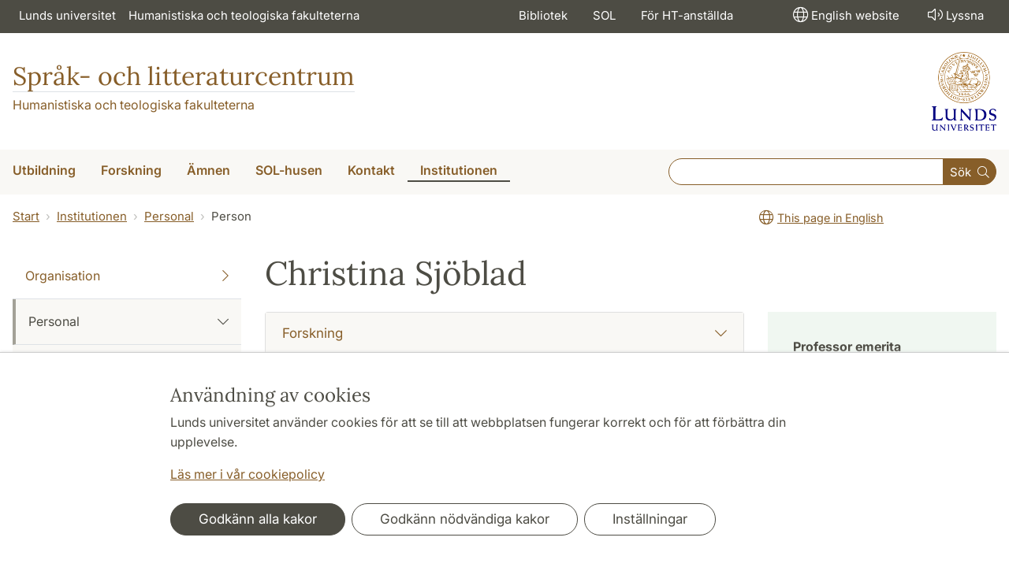

--- FILE ---
content_type: text/html; charset=utf-8
request_url: https://www.sol.lu.se/person/ChristinaSjoblad/
body_size: 38197
content:
<!DOCTYPE html>
<html lang="sv">
<head>
    <meta charset="utf-8">

<!-- 
	This website is powered by TYPO3 - inspiring people to share!
	TYPO3 is a free open source Content Management Framework initially created by Kasper Skaarhoj and licensed under GNU/GPL.
	TYPO3 is copyright 1998-2026 of Kasper Skaarhoj. Extensions are copyright of their respective owners.
	Information and contribution at https://typo3.org/
-->

<link rel="icon" href="/_assets/57618afcb0789ce7164b711bb01f73a5/Icons/favicon_lu.ico" type="image/vnd.microsoft.icon">
<title>Christina Sjöblad | Språk- och litteraturcentrum</title>
<meta http-equiv="x-ua-compatible" content="ie=edge">
<meta name="generator" content="TYPO3 CMS">
<meta name="viewport" content="width=device-width, initial-scale=1">
<meta name="robots" content="index,follow">
<meta property="og:title" content="Person">
<meta property="og:image" content="https://www.sol.lu.se/_assets/57618afcb0789ce7164b711bb01f73a5/Images/lu-logo-280x280px.png">
<meta name="charset" content="utf-8">


<link rel="stylesheet" href="/typo3temp/assets/css/6d6b87389f0acac33a5e8e54edb91f76.css?1726495197" media="all">
<link rel="stylesheet" href="/_assets/57618afcb0789ce7164b711bb01f73a5/Css/Dist/main.min.css?1764769341" media="all">
<link rel="stylesheet" href="/_assets/57618afcb0789ce7164b711bb01f73a5/Css/Src/ht_package.css?1768981003" media="all">
<link rel="stylesheet" href="/_assets/57618afcb0789ce7164b711bb01f73a5/Css/Dist/jquery.datetimepicker.css?1726485378" media="all">
<link rel="stylesheet" href="/_assets/47aff312a4a5b16d7fe87e204ed4b2ce/Css/ht_solr.css?1726485392" media="all">




<script src="/_assets/57618afcb0789ce7164b711bb01f73a5/JavaScript/encrypt.js?1726485378"></script>



<!-- Google Analytics -->
<script>
if( document.cookie.indexOf('cookie-agreed=') == -1 || document.cookie.split('; ').find(row => row.startsWith('cookie-agreed=')).split('=')[1] == 0) {
    window['ga-disable-' + 'UA-99838699-8'] = true;
} else  {  
    window['ga-disable-' + 'UA-99838699-8'] = false;
}
(function(i,s,o,g,r,a,m){i['GoogleAnalyticsObject']=r;i[r]=i[r]||function(){
(i[r].q=i[r].q||[]).push(arguments)},i[r].l=1*new Date();a=s.createElement(o),
m=s.getElementsByTagName(o)[0];a.async=1;a.src=g;m.parentNode.insertBefore(a,m)
})(window,document,'script','https://www.google-analytics.com/analytics.js','ga');
ga('create', 'UA-99838699-8', 'auto');
ga('set', 'anonymizeIp', true);
ga('send', 'pageview');
</script>
<!-- End Google Analytics --><!-- Google Tag Manager -->

<script>
var cookieConsent=true;
if( document.cookie.indexOf('cookie-agreed=') == -1 || document.cookie.split('; ').find(row => row.startsWith('cookie-agreed=')).split('=')[1] == 0) {
cookieConsent=false;
}
if(cookieConsent){(function(w,d,s,l,i){w[l]=w[l]||[];w[l].push({'gtm.start':
new Date().getTime(),event:'gtm.js'});var f=d.getElementsByTagName(s)[0],
j=d.createElement(s),dl=l!='dataLayer'?'&l='+l:'';j.async=true;j.src=
'https://www.googletagmanager.com/gtm.js?id='+i+dl;f.parentNode.insertBefore(j,f);
})(window,document,'script','dataLayer','GTM-KMKJKPM');}</script><!-- Google tag (gtag.js) -->
<script async src="https://www.googletagmanager.com/gtag/js?id=G-R7R35E9F43"></script>
<script>
if(cookieConsent){
window.dataLayer = window.dataLayer || [];
function gtag(){dataLayer.push(arguments);}
gtag('js', new Date());
gtag('config', 'G-R7R35E9F43',{'anonymize_ip':true});
}
</script>
<link rel="canonical" href="https://www.sol.lu.se/person/ChristinaSjoblad/">

<link rel="alternate" hreflang="sv" href="https://www.sol.lu.se/person/ChristinaSjoblad/">
<link rel="alternate" hreflang="en" href="https://www.sol.lu.se/en/person/ChristinaSjoblad/">
<link rel="alternate" hreflang="x-default" href="https://www.sol.lu.se/person/ChristinaSjoblad/">
<!-- This site is optimized with the Yoast SEO for TYPO3 plugin - https://yoast.com/typo3-extensions-seo/ -->
<script type="application/ld+json">[{"@context":"https:\/\/www.schema.org","@type":"BreadcrumbList","itemListElement":[{"@type":"ListItem","position":1,"item":{"@id":"https:\/\/www.sol.lu.se\/","name":"www.sol.lu.se"}},{"@type":"ListItem","position":2,"item":{"@id":"https:\/\/www.sol.lu.se\/institutionen\/","name":"Institutionen"}},{"@type":"ListItem","position":3,"item":{"@id":"https:\/\/www.sol.lu.se\/institutionen\/personal\/","name":"Personal"}},{"@type":"ListItem","position":4,"item":{"@id":"https:\/\/www.sol.lu.se\/person\/","name":"Person"}}]}]</script>
</head>
<body id="p4652"data-aos-easing="ease" data-aos-duration="400" data-aos-delay="0"><!-- Google Tag Manager (noscript) --><noscript><iframe src="https://www.googletagmanager.com/ns.html?id=GTM-KMKJKPM"
height="0" width="0" style="display:none;visibility:hidden"></iframe></noscript><!-- End Google Tag Manager (noscript) -->
<!--eri-no-index--><div id="skip-link"><a href="#main-content" class="element-invisible element-focusable">Hoppa till huvudinnehåll</a></div><div id="consentContainer" lang="sv" class="position-fixed fixed-bottom"><div class="sv-cookie-consent-banner" data-nosnippet="true" style="position: initial;"><div class="container" aria-live="polite"><h3>Användning av cookies</h3><div class=""><p class="">Lunds universitet använder cookies för att se till att webbplatsen fungerar korrekt och för att förbättra din upplevelse.</p><p class=""><a href="/om-webbplatsen">Läs mer i vår cookiepolicy</a></p></div><div class="row mt-3 varContent"><div class="col"><button type="button" class="btn btn-dark mt-2 me-2 w-100 w-md-auto agree-button">Godkänn alla kakor</button><button type="button" class="btn btn-outline-dark mt-2 me-2 w-100 w-md-auto necessary-button">Godkänn nödvändiga kakor</button><button class="btn btn-outline-dark mt-2 w-100 w-md-auto manage-button">Inställningar</button></div></div></div></div></div><div class="modal fade" id="nav-mobile" tabindex="-1" role="dialog" aria-labelledby="mobileMenu" aria-hidden="true"><div class="modal-dialog my-0 mx-auto" role="document"><div class="modal-content border-0 rounded-0"><div class="modal-header justify-content-end"><button type="button" class="border-0 bg-transparent cursor-pointer lh-0 p-2 nm-2" data-bs-dismiss="modal" aria-controls="nav-mobile" aria-expanded="false" aria-label="Stäng menyn"><span aria-hidden="true"><i class="fal fa-times fa-lg"></i></span></button></div><ul id="mobileMenu" class="mobile-nav mobile-nav-root border-0 nav-collapse font-size-sm nav-undecorated"><li class="mobile-nav-item"><div class="mobile-nav-container"><a href="/utbildning/" class="nav-link"><span>Utbildning</span></a><a href="#" title="submenu for Utbildning" 
                            class="mobile-nav-toggle collapsed  btn" 
                            data-bs-target="#responsive-link-7" 
                            data-bs-toggle="collapse" 
                            aria-expanded="false" 
                            aria-controls="responsive-link-7"
                            role="button"><span class="collapse-show"><i class="fal fa-plus-circle"></i></span><span class="collapse-hide"><i class="fal fa-minus-circle"></i></span></a></div><ul class="mobile-nav collapse " id="responsive-link-7"><li class="mobile-nav-item"><div class="mobile-nav-container"><a href="/utbildning/antagen/" class="nav-link">Antagen till utbildning</a></div></li><li class="mobile-nav-item"><div class="mobile-nav-container"><a href="/utbildning/kurser/" class="nav-link"><span>Kurser</span></a><a href="#" title="submenu for Kurser" 
                            class="mobile-nav-toggle collapsed  btn" 
                            data-bs-target="#responsive-link-190" 
                            data-bs-toggle="collapse" 
                            aria-expanded="false" 
                            aria-controls="responsive-link-190"
                            role="button"><span class="collapse-show"><i class="fal fa-plus-circle"></i></span><span class="collapse-hide"><i class="fal fa-minus-circle"></i></span></a></div><ul class="mobile-nav collapse " id="responsive-link-190"><li class="mobile-nav-item"><div class="mobile-nav-container"><a href="/utbildning/kurser/kurser-terminsvis/" class="nav-link">Kurser terminsvis</a></div></li><li class="mobile-nav-item"><div class="mobile-nav-container"><a href="/utbildning/kurser/sommarkurser-2025/" class="nav-link">Sommarkurser 2025</a></div></li><li class="mobile-nav-item"><div class="mobile-nav-container"><a href="/utbildning/kurser/kurser-oppna-for-sen-anmalan/" class="nav-link">Kurser öppna för sen anmälan</a></div></li><li class="mobile-nav-item"><div class="mobile-nav-container"><a href="/utbildning/kurser/praktikkurs/" class="nav-link"><span>Praktikkurs</span></a><a href="#" title="submenu for Praktikkurs" 
                            class="mobile-nav-toggle collapsed  btn" 
                            data-bs-target="#responsive-link-68652" 
                            data-bs-toggle="collapse" 
                            aria-expanded="false" 
                            aria-controls="responsive-link-68652"
                            role="button"><span class="collapse-show"><i class="fal fa-plus-circle"></i></span><span class="collapse-hide"><i class="fal fa-minus-circle"></i></span></a></div><ul class="mobile-nav collapse " id="responsive-link-68652"><li class="mobile-nav-item"><div class="mobile-nav-container"><a href="/utbildning/kurser/praktikkurs/hitta-praktikplats/" class="nav-link">Hitta praktikplats</a></div></li><li class="mobile-nav-item"><div class="mobile-nav-container"><a href="/utbildning/kurser/praktikkurs/exempel-pa-praktikplatser/" class="nav-link">Exempel på praktikplatser</a></div></li><li class="mobile-nav-item"><div class="mobile-nav-container"><a href="/utbildning/kurser/praktikkurs/stipendier/" class="nav-link">Stipendier</a></div></li></ul></li><li class="mobile-nav-item"><div class="mobile-nav-container"><a href="/utbildning/kurser/flersprakighet/" class="nav-link"><span>Flerspråkighet</span></a><a href="#" title="submenu for Flerspråkighet" 
                            class="mobile-nav-toggle collapsed  btn" 
                            data-bs-target="#responsive-link-58826" 
                            data-bs-toggle="collapse" 
                            aria-expanded="false" 
                            aria-controls="responsive-link-58826"
                            role="button"><span class="collapse-show"><i class="fal fa-plus-circle"></i></span><span class="collapse-hide"><i class="fal fa-minus-circle"></i></span></a></div><ul class="mobile-nav collapse " id="responsive-link-58826"><li class="mobile-nav-item"><div class="mobile-nav-container"><a href="/utbildning/kurser/flersprakighet/modersmalsundervisning/" class="nav-link">Modersmålsundervisning</a></div></li><li class="mobile-nav-item"><div class="mobile-nav-container"><a href="/utbildning/kurser/flersprakighet/tolkning/" class="nav-link">Tolkning</a></div></li></ul></li><li class="mobile-nav-item"><div class="mobile-nav-container"><a href="/utbildning/kurser/vidareutbildning/" class="nav-link">Vidareutbildning</a></div></li></ul></li><li class="mobile-nav-item"><div class="mobile-nav-container"><a href="/utbildning/kandidatprogram/" class="nav-link"><span>Kandidatprogram</span></a><a href="#" title="submenu for Kandidatprogram" 
                            class="mobile-nav-toggle collapsed  btn" 
                            data-bs-target="#responsive-link-55878" 
                            data-bs-toggle="collapse" 
                            aria-expanded="false" 
                            aria-controls="responsive-link-55878"
                            role="button"><span class="collapse-show"><i class="fal fa-plus-circle"></i></span><span class="collapse-hide"><i class="fal fa-minus-circle"></i></span></a></div><ul class="mobile-nav collapse " id="responsive-link-55878"><li class="mobile-nav-item"><div class="mobile-nav-container"><a href="/utbildning/kandidatprogram/engelska/" class="nav-link"><span>Engelska</span></a><a href="#" title="submenu for Engelska" 
                            class="mobile-nav-toggle collapsed  btn" 
                            data-bs-target="#responsive-link-58605" 
                            data-bs-toggle="collapse" 
                            aria-expanded="false" 
                            aria-controls="responsive-link-58605"
                            role="button"><span class="collapse-show"><i class="fal fa-plus-circle"></i></span><span class="collapse-hide"><i class="fal fa-minus-circle"></i></span></a></div><ul class="mobile-nav collapse " id="responsive-link-58605"><li class="mobile-nav-item"><div class="mobile-nav-container"><a href="/utbildning/kandidatprogram/engelska/kurser/" class="nav-link">Kurser</a></div></li><li class="mobile-nav-item"><div class="mobile-nav-container"><a href="/utbildning/kandidatprogram/engelska/alumnportratt/" class="nav-link">Alumnporträtt</a></div></li></ul></li><li class="mobile-nav-item"><div class="mobile-nav-container"><a href="/utbildning/kandidatprogram/europastudier/" class="nav-link"><span>Europastudier</span></a><a href="#" title="submenu for Europastudier" 
                            class="mobile-nav-toggle collapsed  btn" 
                            data-bs-target="#responsive-link-20970" 
                            data-bs-toggle="collapse" 
                            aria-expanded="false" 
                            aria-controls="responsive-link-20970"
                            role="button"><span class="collapse-show"><i class="fal fa-plus-circle"></i></span><span class="collapse-hide"><i class="fal fa-minus-circle"></i></span></a></div><ul class="mobile-nav collapse " id="responsive-link-20970"><li class="mobile-nav-item"><div class="mobile-nav-container"><a href="/utbildning/kandidatprogram/europastudier/programstruktur/" class="nav-link">Programstruktur</a></div></li><li class="mobile-nav-item"><div class="mobile-nav-container"><a href="/utbildning/kandidatprogram/europastudier/larare/" class="nav-link">Lärare</a></div></li></ul></li><li class="mobile-nav-item"><div class="mobile-nav-container"><a href="/utbildning/kandidatprogram/japanska/" class="nav-link"><span>Japanska</span></a><a href="#" title="submenu for Japanska" 
                            class="mobile-nav-toggle collapsed  btn" 
                            data-bs-target="#responsive-link-274" 
                            data-bs-toggle="collapse" 
                            aria-expanded="false" 
                            aria-controls="responsive-link-274"
                            role="button"><span class="collapse-show"><i class="fal fa-plus-circle"></i></span><span class="collapse-hide"><i class="fal fa-minus-circle"></i></span></a></div><ul class="mobile-nav collapse " id="responsive-link-274"><li class="mobile-nav-item"><div class="mobile-nav-container"><a href="/utbildning/kandidatprogram/japanska/programstruktur-och-kursinformation/" class="nav-link">Programstruktur och kursinformation</a></div></li></ul></li><li class="mobile-nav-item"><div class="mobile-nav-container"><a href="/utbildning/kandidatprogram/litteraturvetenskap/" class="nav-link"><span>Litteraturvetenskap</span></a><a href="#" title="submenu for Litteraturvetenskap" 
                            class="mobile-nav-toggle collapsed  btn" 
                            data-bs-target="#responsive-link-70911" 
                            data-bs-toggle="collapse" 
                            aria-expanded="false" 
                            aria-controls="responsive-link-70911"
                            role="button"><span class="collapse-show"><i class="fal fa-plus-circle"></i></span><span class="collapse-hide"><i class="fal fa-minus-circle"></i></span></a></div><ul class="mobile-nav collapse " id="responsive-link-70911"><li class="mobile-nav-item"><div class="mobile-nav-container"><a href="/utbildning/kandidatprogram/litteraturvetenskap/programstruktur/" class="nav-link">Programstruktur</a></div></li><li class="mobile-nav-item"><div class="mobile-nav-container"><a href="/utbildning/kandidatprogram/litteraturvetenskap/larare/" class="nav-link">Lärare</a></div></li><li class="mobile-nav-item"><div class="mobile-nav-container"><a href="/utbildning/kandidatprogram/litteraturvetenskap/antagning-till-senare-del-av-program/" class="nav-link">Antagning till senare del av program</a></div></li></ul></li><li class="mobile-nav-item"><div class="mobile-nav-container"><a href="/utbildning/kandidatprogram/sprakkonsult/" class="nav-link"><span>Språkkonsult</span></a><a href="#" title="submenu for Språkkonsult" 
                            class="mobile-nav-toggle collapsed  btn" 
                            data-bs-target="#responsive-link-16050" 
                            data-bs-toggle="collapse" 
                            aria-expanded="false" 
                            aria-controls="responsive-link-16050"
                            role="button"><span class="collapse-show"><i class="fal fa-plus-circle"></i></span><span class="collapse-hide"><i class="fal fa-minus-circle"></i></span></a></div><ul class="mobile-nav collapse " id="responsive-link-16050"><li class="mobile-nav-item"><div class="mobile-nav-container"><a href="/utbildning/kandidatprogram/sprakkonsult/programstruktur-och-kurser/" class="nav-link">Programstruktur och kurser</a></div></li><li class="mobile-nav-item"><div class="mobile-nav-container"><a href="/utbildning/kandidatprogram/sprakkonsult/antagningsprovet/" class="nav-link">Antagningsprovet</a></div></li><li class="mobile-nav-item"><div class="mobile-nav-container"><a href="/utbildning/kandidatprogram/sprakkonsult/antagning-till-termin-2-eller-termin-3/" class="nav-link">Antagning till termin 2 eller termin 3</a></div></li><li class="mobile-nav-item"><div class="mobile-nav-container"><a href="/utbildning/kandidatprogram/sprakkonsult/alumnportratt/" class="nav-link">Alumnporträtt</a></div></li><li class="mobile-nav-item"><div class="mobile-nav-container"><a href="/utbildning/kandidatprogram/sprakkonsult/vad-tycker-studenterna/" class="nav-link">Vad tycker studenterna?</a></div></li><li class="mobile-nav-item"><div class="mobile-nav-container"><a href="/utbildning/kandidatprogram/sprakkonsult/praktik-fa-hjalp-av-en-student/" class="nav-link">Praktik – få hjälp av en student</a></div></li><li class="mobile-nav-item"><div class="mobile-nav-container"><a href="/utbildning/kandidatprogram/sprakkonsult/uppsatser/" class="nav-link">Uppsatser</a></div></li></ul></li><li class="mobile-nav-item"><div class="mobile-nav-container"><a href="/utbildning/kandidatprogram/amneslararutbildning/" class="nav-link">Ämneslärarutbildning</a></div></li><li class="mobile-nav-item"><div class="mobile-nav-container"><a href="/utbildning/kandidatprogram/oversattning/" class="nav-link"><span>Översättning</span></a><a href="#" title="submenu for Översättning" 
                            class="mobile-nav-toggle collapsed  btn" 
                            data-bs-target="#responsive-link-65142" 
                            data-bs-toggle="collapse" 
                            aria-expanded="false" 
                            aria-controls="responsive-link-65142"
                            role="button"><span class="collapse-show"><i class="fal fa-plus-circle"></i></span><span class="collapse-hide"><i class="fal fa-minus-circle"></i></span></a></div><ul class="mobile-nav collapse " id="responsive-link-65142"><li class="mobile-nav-item"><div class="mobile-nav-container"><a href="/utbildning/kandidatprogram/oversattning/forkunskapskrav/" class="nav-link">Förkunskapskrav</a></div></li><li class="mobile-nav-item"><div class="mobile-nav-container"><a href="/utbildning/kandidatprogram/oversattning/kurser/" class="nav-link">Kurser</a></div></li><li class="mobile-nav-item"><div class="mobile-nav-container"><a href="/utbildning/kandidatprogram/oversattning/antagningsprov/" class="nav-link">Antagningsprov</a></div></li><li class="mobile-nav-item"><div class="mobile-nav-container"><a href="/utbildning/kandidatprogram/oversattning/arbetsmarknad/" class="nav-link">Arbetsmarknad</a></div></li><li class="mobile-nav-item"><div class="mobile-nav-container"><a href="/utbildning/kandidatprogram/oversattning/examensarbeten/" class="nav-link">Examensarbeten</a></div></li></ul></li></ul></li><li class="mobile-nav-item"><div class="mobile-nav-container"><a href="/utbildning/masterprogram/" class="nav-link"><span>Masterprogram</span></a><a href="#" title="submenu for Masterprogram" 
                            class="mobile-nav-toggle collapsed  btn" 
                            data-bs-target="#responsive-link-57043" 
                            data-bs-toggle="collapse" 
                            aria-expanded="false" 
                            aria-controls="responsive-link-57043"
                            role="button"><span class="collapse-show"><i class="fal fa-plus-circle"></i></span><span class="collapse-hide"><i class="fal fa-minus-circle"></i></span></a></div><ul class="mobile-nav collapse " id="responsive-link-57043"><li class="mobile-nav-item"><div class="mobile-nav-container"><a href="/utbildning/masterprogram/europastudier/" class="nav-link"><span>Europastudier</span></a><a href="#" title="submenu for Europastudier" 
                            class="mobile-nav-toggle collapsed  btn" 
                            data-bs-target="#responsive-link-20971" 
                            data-bs-toggle="collapse" 
                            aria-expanded="false" 
                            aria-controls="responsive-link-20971"
                            role="button"><span class="collapse-show"><i class="fal fa-plus-circle"></i></span><span class="collapse-hide"><i class="fal fa-minus-circle"></i></span></a></div><ul class="mobile-nav collapse " id="responsive-link-20971"><li class="mobile-nav-item"><div class="mobile-nav-container"><a href="/utbildning/masterprogram/europastudier/programme-structure/" class="nav-link">Programme structure</a></div></li><li class="mobile-nav-item"><div class="mobile-nav-container"><a href="/utbildning/masterprogram/europastudier/application-information/" class="nav-link">Application information</a></div></li><li class="mobile-nav-item"><div class="mobile-nav-container"><a href="/utbildning/masterprogram/europastudier/student-papers/" class="nav-link">Student papers</a></div></li></ul></li><li class="mobile-nav-item"><div class="mobile-nav-container"><a href="/utbildning/masterprogram/film-och-mediehistoria/" class="nav-link">Film- och mediehistoria</a></div></li><li class="mobile-nav-item"><div class="mobile-nav-container"><a href="/utbildning/masterprogram/litteratur-kultur-medier/" class="nav-link"><span>Litteratur – Kultur – Medier</span></a><a href="#" title="submenu for Litteratur – Kultur – Medier" 
                            class="mobile-nav-toggle collapsed  btn" 
                            data-bs-target="#responsive-link-273" 
                            data-bs-toggle="collapse" 
                            aria-expanded="false" 
                            aria-controls="responsive-link-273"
                            role="button"><span class="collapse-show"><i class="fal fa-plus-circle"></i></span><span class="collapse-hide"><i class="fal fa-minus-circle"></i></span></a></div><ul class="mobile-nav collapse " id="responsive-link-273"><li class="mobile-nav-item"><div class="mobile-nav-container"><a href="/utbildning/masterprogram/litteratur-kultur-medier/programstruktur/" class="nav-link">Programstruktur</a></div></li><li class="mobile-nav-item"><div class="mobile-nav-container"><a href="/utbildning/masterprogram/litteratur-kultur-medier/inriktningar/" class="nav-link">Inriktningar</a></div></li><li class="mobile-nav-item"><div class="mobile-nav-container"><a href="/utbildning/masterprogram/litteratur-kultur-medier/kurser/" class="nav-link">Kurser</a></div></li><li class="mobile-nav-item"><div class="mobile-nav-container"><a href="/utbildning/masterprogram/litteratur-kultur-medier/uppsatser/" class="nav-link">Uppsatser</a></div></li></ul></li><li class="mobile-nav-item"><div class="mobile-nav-container"><a href="/utbildning/masterprogram/sprak-och-sprakvetenskap/" class="nav-link"><span>Språk och språkvetenskap</span></a><a href="#" title="submenu for Språk och språkvetenskap" 
                            class="mobile-nav-toggle collapsed  btn" 
                            data-bs-target="#responsive-link-271" 
                            data-bs-toggle="collapse" 
                            aria-expanded="false" 
                            aria-controls="responsive-link-271"
                            role="button"><span class="collapse-show"><i class="fal fa-plus-circle"></i></span><span class="collapse-hide"><i class="fal fa-minus-circle"></i></span></a></div><ul class="mobile-nav collapse " id="responsive-link-271"><li class="mobile-nav-item"><div class="mobile-nav-container"><a href="/utbildning/masterprogram/sprak-och-sprakvetenskap/programme-structure/" class="nav-link">Programme structure</a></div></li><li class="mobile-nav-item"><div class="mobile-nav-container"><a href="/utbildning/masterprogram/sprak-och-sprakvetenskap/inriktningar/" class="nav-link"><span>Specializations</span></a><a href="#" title="submenu for Specializations" 
                            class="mobile-nav-toggle collapsed  btn" 
                            data-bs-target="#responsive-link-70882" 
                            data-bs-toggle="collapse" 
                            aria-expanded="false" 
                            aria-controls="responsive-link-70882"
                            role="button"><span class="collapse-show"><i class="fal fa-plus-circle"></i></span><span class="collapse-hide"><i class="fal fa-minus-circle"></i></span></a></div><ul class="mobile-nav collapse " id="responsive-link-70882"><li class="mobile-nav-item"><div class="mobile-nav-container"><a href="/utbildning/masterprogram/sprak-och-sprakvetenskap/inriktningar/grek/" class="nav-link">Greek</a></div></li><li class="mobile-nav-item"><div class="mobile-nav-container"><a href="/utbildning/masterprogram/sprak-och-sprakvetenskap/inriktningar/lati/" class="nav-link">Latin</a></div></li><li class="mobile-nav-item"><div class="mobile-nav-container"><a href="/utbildning/masterprogram/sprak-och-sprakvetenskap/inriktningar/kose/" class="nav-link">Cognitive Semiotics</a></div></li><li class="mobile-nav-item"><div class="mobile-nav-container"><a href="/utbildning/masterprogram/sprak-och-sprakvetenskap/inriktningar/enge/" class="nav-link">English Linguistics</a></div></li><li class="mobile-nav-item"><div class="mobile-nav-container"><a href="/utbildning/masterprogram/sprak-och-sprakvetenskap/inriktningar/alsp/" class="nav-link">Linguistics</a></div></li><li class="mobile-nav-item"><div class="mobile-nav-container"><a href="/utbildning/masterprogram/sprak-och-sprakvetenskap/inriktningar/fran/" class="nav-link">French</a></div></li><li class="mobile-nav-item"><div class="mobile-nav-container"><a href="/utbildning/masterprogram/sprak-och-sprakvetenskap/inriktningar/ital/" class="nav-link">Italian</a></div></li><li class="mobile-nav-item"><div class="mobile-nav-container"><a href="/utbildning/masterprogram/sprak-och-sprakvetenskap/inriktningar/japa/" class="nav-link">Japanese</a></div></li><li class="mobile-nav-item"><div class="mobile-nav-container"><a href="/utbildning/masterprogram/sprak-och-sprakvetenskap/inriktningar/grng/" class="nav-link">Modern Greek</a></div></li><li class="mobile-nav-item"><div class="mobile-nav-container"><a href="/utbildning/masterprogram/sprak-och-sprakvetenskap/inriktningar/kine/" class="nav-link">Chinese</a></div></li><li class="mobile-nav-item"><div class="mobile-nav-container"><a href="/utbildning/masterprogram/sprak-och-sprakvetenskap/inriktningar/span/" class="nav-link">Spanish</a></div></li><li class="mobile-nav-item"><div class="mobile-nav-container"><a href="/utbildning/masterprogram/sprak-och-sprakvetenskap/inriktningar/svno/" class="nav-link">Swedish/Scandinavian Languages</a></div></li><li class="mobile-nav-item"><div class="mobile-nav-container"><a href="/utbildning/masterprogram/sprak-och-sprakvetenskap/inriktningar/svan/" class="nav-link">Swedish as a Second Language</a></div></li></ul></li><li class="mobile-nav-item"><div class="mobile-nav-container"><a href="/utbildning/masterprogram/sprak-och-sprakvetenskap/elective-courses/" class="nav-link">Elective courses</a></div></li><li class="mobile-nav-item"><div class="mobile-nav-container"><a href="/utbildning/masterprogram/sprak-och-sprakvetenskap/how-to-apply/" class="nav-link">How to apply</a></div></li><li class="mobile-nav-item"><div class="mobile-nav-container"><a href="/utbildning/masterprogram/sprak-och-sprakvetenskap/after-your-studies/" class="nav-link"><span>After your studies</span></a><a href="#" title="submenu for After your studies" 
                            class="mobile-nav-toggle collapsed  btn" 
                            data-bs-target="#responsive-link-68531" 
                            data-bs-toggle="collapse" 
                            aria-expanded="false" 
                            aria-controls="responsive-link-68531"
                            role="button"><span class="collapse-show"><i class="fal fa-plus-circle"></i></span><span class="collapse-hide"><i class="fal fa-minus-circle"></i></span></a></div><ul class="mobile-nav collapse " id="responsive-link-68531"><li class="mobile-nav-item"><div class="mobile-nav-container"><a href="/utbildning/masterprogram/sprak-och-sprakvetenskap/after-your-studies/luciano-lykkebo/" class="nav-link">Luciano Lykkebo</a></div></li><li class="mobile-nav-item"><div class="mobile-nav-container"><a href="/utbildning/masterprogram/sprak-och-sprakvetenskap/after-your-studies/briana-van-epps/" class="nav-link">Briana Van Epps</a></div></li><li class="mobile-nav-item"><div class="mobile-nav-container"><a href="/utbildning/masterprogram/sprak-och-sprakvetenskap/after-your-studies/sara-farshchi/" class="nav-link">Sara Farshchi</a></div></li><li class="mobile-nav-item"><div class="mobile-nav-container"><a href="/utbildning/masterprogram/sprak-och-sprakvetenskap/after-your-studies/katja-woxell/" class="nav-link">Katja Woxell</a></div></li></ul></li><li class="mobile-nav-item"><div class="mobile-nav-container"><a href="/utbildning/masterprogram/sprak-och-sprakvetenskap/student-papers/" class="nav-link">Student papers</a></div></li></ul></li><li class="mobile-nav-item"><div class="mobile-nav-container"><a href="/utbildning/masterprogram/ost-och-centraleuropakunskap/" class="nav-link"><span>Öst- och Centraleuropakunskap</span></a><a href="#" title="submenu for Öst- och Centraleuropakunskap" 
                            class="mobile-nav-toggle collapsed  btn" 
                            data-bs-target="#responsive-link-67679" 
                            data-bs-toggle="collapse" 
                            aria-expanded="false" 
                            aria-controls="responsive-link-67679"
                            role="button"><span class="collapse-show"><i class="fal fa-plus-circle"></i></span><span class="collapse-hide"><i class="fal fa-minus-circle"></i></span></a></div><ul class="mobile-nav collapse " id="responsive-link-67679"><li class="mobile-nav-item"><div class="mobile-nav-container"><a href="/utbildning/masterprogram/ost-och-centraleuropakunskap/programme-structure/" class="nav-link">Programme Structure</a></div></li><li class="mobile-nav-item"><div class="mobile-nav-container"><a href="/utbildning/masterprogram/ost-och-centraleuropakunskap/application-information/" class="nav-link">Application information</a></div></li></ul></li></ul></li><li class="mobile-nav-item"><div class="mobile-nav-container"><a href="/utbildning/student/" class="nav-link"><span>Student</span></a><a href="#" title="submenu for Student" 
                            class="mobile-nav-toggle collapsed  btn" 
                            data-bs-target="#responsive-link-56634" 
                            data-bs-toggle="collapse" 
                            aria-expanded="false" 
                            aria-controls="responsive-link-56634"
                            role="button"><span class="collapse-show"><i class="fal fa-plus-circle"></i></span><span class="collapse-hide"><i class="fal fa-minus-circle"></i></span></a></div><ul class="mobile-nav collapse " id="responsive-link-56634"><li class="mobile-nav-item"><div class="mobile-nav-container"><a href="/utbildning/student/anmalan-och-antagning/" class="nav-link"><span>Anmälan och antagning</span></a><a href="#" title="submenu for Anmälan och antagning" 
                            class="mobile-nav-toggle collapsed  btn" 
                            data-bs-target="#responsive-link-56636" 
                            data-bs-toggle="collapse" 
                            aria-expanded="false" 
                            aria-controls="responsive-link-56636"
                            role="button"><span class="collapse-show"><i class="fal fa-plus-circle"></i></span><span class="collapse-hide"><i class="fal fa-minus-circle"></i></span></a></div><ul class="mobile-nav collapse " id="responsive-link-56636"><li class="mobile-nav-item"><div class="mobile-nav-container"><a href="/utbildning/student/anmalan-och-antagning/behorighetsbedomning/" class="nav-link">Behörighetsbedömning</a></div></li><li class="mobile-nav-item"><div class="mobile-nav-container"><a href="/utbildning/student/anmalan-och-antagning/faq-infor-terminsstarten/" class="nav-link">FAQ – inför terminsstarten</a></div></li></ul></li><li class="mobile-nav-item"><div class="mobile-nav-container"><a href="/utbildning/student/registrering/" class="nav-link"><span>Registrering</span></a><a href="#" title="submenu for Registrering" 
                            class="mobile-nav-toggle collapsed  btn" 
                            data-bs-target="#responsive-link-56637" 
                            data-bs-toggle="collapse" 
                            aria-expanded="false" 
                            aria-controls="responsive-link-56637"
                            role="button"><span class="collapse-show"><i class="fal fa-plus-circle"></i></span><span class="collapse-hide"><i class="fal fa-minus-circle"></i></span></a></div><ul class="mobile-nav collapse " id="responsive-link-56637"><li class="mobile-nav-item"><div class="mobile-nav-container"><a href="/utbildning/student/registrering/avbrott-och-uppehall/" class="nav-link">Avbrott och uppehåll</a></div></li></ul></li><li class="mobile-nav-item"><div class="mobile-nav-container"><a href="/utbildning/student/kursplan-undervisning-och-litteratur/" class="nav-link">Kursplan, undervisning och litteratur</a></div></li><li class="mobile-nav-item"><div class="mobile-nav-container"><a href="/utbildning/student/studentkonto-canvas-och-zoom/" class="nav-link"><span>Studentkonto, Canvas och Zoom</span></a><a href="#" title="submenu for Studentkonto, Canvas och Zoom" 
                            class="mobile-nav-toggle collapsed  btn" 
                            data-bs-target="#responsive-link-56641" 
                            data-bs-toggle="collapse" 
                            aria-expanded="false" 
                            aria-controls="responsive-link-56641"
                            role="button"><span class="collapse-show"><i class="fal fa-plus-circle"></i></span><span class="collapse-hide"><i class="fal fa-minus-circle"></i></span></a></div><ul class="mobile-nav collapse " id="responsive-link-56641"><li class="mobile-nav-item"><div class="mobile-nav-container"><a href="/utbildning/student/studentkonto-canvas-och-zoom/fjarrundervisning/" class="nav-link">Fjärrundervisning</a></div></li></ul></li><li class="mobile-nav-item"><div class="mobile-nav-container"><a href="/utbildning/student/scheman/" class="nav-link"><span>Scheman</span></a><a href="#" title="submenu for Scheman" 
                            class="mobile-nav-toggle collapsed  btn" 
                            data-bs-target="#responsive-link-263" 
                            data-bs-toggle="collapse" 
                            aria-expanded="false" 
                            aria-controls="responsive-link-263"
                            role="button"><span class="collapse-show"><i class="fal fa-plus-circle"></i></span><span class="collapse-hide"><i class="fal fa-minus-circle"></i></span></a></div><ul class="mobile-nav collapse " id="responsive-link-263"><li class="mobile-nav-item"><div class="mobile-nav-container"><a href="/utbildning/student/scheman/introduktionsmoten/" class="nav-link">Introduktionsmöten</a></div></li></ul></li><li class="mobile-nav-item"><div class="mobile-nav-container"><a href="/utbildning/student/examination-och-tentamen/" class="nav-link"><span>Examination och tentamen</span></a><a href="#" title="submenu for Examination och tentamen" 
                            class="mobile-nav-toggle collapsed  btn" 
                            data-bs-target="#responsive-link-72686" 
                            data-bs-toggle="collapse" 
                            aria-expanded="false" 
                            aria-controls="responsive-link-72686"
                            role="button"><span class="collapse-show"><i class="fal fa-plus-circle"></i></span><span class="collapse-hide"><i class="fal fa-minus-circle"></i></span></a></div><ul class="mobile-nav collapse " id="responsive-link-72686"><li class="mobile-nav-item"><div class="mobile-nav-container"><a href="/utbildning/student/examination-och-tentamen/salstentamen/" class="nav-link">Salstentamen</a></div></li><li class="mobile-nav-item"><div class="mobile-nav-container"><a href="/utbildning/student/examination-och-tentamen/hemtentamen/" class="nav-link">Hemtentamen</a></div></li><li class="mobile-nav-item"><div class="mobile-nav-container"><a href="/utbildning/student/examination-och-tentamen/zoomtentamen/" class="nav-link"><span>Zoomtentamen</span></a><a href="#" title="submenu for Zoomtentamen" 
                            class="mobile-nav-toggle collapsed  btn" 
                            data-bs-target="#responsive-link-72694" 
                            data-bs-toggle="collapse" 
                            aria-expanded="false" 
                            aria-controls="responsive-link-72694"
                            role="button"><span class="collapse-show"><i class="fal fa-plus-circle"></i></span><span class="collapse-hide"><i class="fal fa-minus-circle"></i></span></a></div><ul class="mobile-nav collapse " id="responsive-link-72694"><li class="mobile-nav-item"><div class="mobile-nav-container"><a href="/utbildning/student/examination-och-tentamen/zoomtentamen/instruktionsfilmer/" class="nav-link">Instruktionsfilmer</a></div></li></ul></li><li class="mobile-nav-item"><div class="mobile-nav-container"><a href="/utbildning/student/examination-och-tentamen/tentamensanmalan/" class="nav-link">Tentamensanmälan</a></div></li><li class="mobile-nav-item"><div class="mobile-nav-container"><a href="/utbildning/student/examination-och-tentamen/fusk-och-plagiat/" class="nav-link">Fusk och plagiat</a></div></li></ul></li><li class="mobile-nav-item"><div class="mobile-nav-container"><a href="/utbildning/student/tillgodoraknanden/" class="nav-link">Tillgodoräknanden</a></div></li><li class="mobile-nav-item"><div class="mobile-nav-container"><a href="/utbildning/student/kursexpedition/" class="nav-link">Kursexpedition</a></div></li><li class="mobile-nav-item"><div class="mobile-nav-container"><a href="/utbildning/student/datorer-och-utskrifter/" class="nav-link">Datorer och utskrifter</a></div></li><li class="mobile-nav-item"><div class="mobile-nav-container"><a href="/utbildning/student/vagledning-och-stod/" class="nav-link"><span>Vägledning och stöd</span></a><a href="#" title="submenu for Vägledning och stöd" 
                            class="mobile-nav-toggle collapsed  btn" 
                            data-bs-target="#responsive-link-56651" 
                            data-bs-toggle="collapse" 
                            aria-expanded="false" 
                            aria-controls="responsive-link-56651"
                            role="button"><span class="collapse-show"><i class="fal fa-plus-circle"></i></span><span class="collapse-hide"><i class="fal fa-minus-circle"></i></span></a></div><ul class="mobile-nav collapse " id="responsive-link-56651"><li class="mobile-nav-item"><div class="mobile-nav-container"><a href="/utbildning/student/vagledning-och-stod/akademiskt-skrivande/" class="nav-link">Akademiskt skrivande</a></div></li><li class="mobile-nav-item"><div class="mobile-nav-container"><a href="/utbildning/student/vagledning-och-stod/karriarvagledning/" class="nav-link">Karriärvägledning</a></div></li><li class="mobile-nav-item"><div class="mobile-nav-container"><a href="/utbildning/student/vagledning-och-stod/si-verksamhet/" class="nav-link">SI-verksamhet</a></div></li></ul></li><li class="mobile-nav-item"><div class="mobile-nav-container"><a href="/utbildning/student/studentseminarier/" class="nav-link">Studentseminarier</a></div></li><li class="mobile-nav-item"><div class="mobile-nav-container"><a href="/utbildning/student/hitta-pa-sol/" class="nav-link">Hitta på SOL</a></div></li><li class="mobile-nav-item"><div class="mobile-nav-container"><a href="/utbildning/student/studentkar-och-studentforeningar/" class="nav-link">Studentkår och studentföreningar</a></div></li></ul></li><li class="mobile-nav-item"><div class="mobile-nav-container"><a href="/utbildning/vagar-till-examen/" class="nav-link">Vägar till examen</a></div></li><li class="mobile-nav-item"><div class="mobile-nav-container"><a href="/utbildning/vara-studieamnen/" class="nav-link"><span>Våra studieämnen</span></a><a href="#" title="submenu for Våra studieämnen" 
                            class="mobile-nav-toggle collapsed  btn" 
                            data-bs-target="#responsive-link-57041" 
                            data-bs-toggle="collapse" 
                            aria-expanded="false" 
                            aria-controls="responsive-link-57041"
                            role="button"><span class="collapse-show"><i class="fal fa-plus-circle"></i></span><span class="collapse-hide"><i class="fal fa-minus-circle"></i></span></a></div><ul class="mobile-nav collapse " id="responsive-link-57041"><li class="mobile-nav-item"><div class="mobile-nav-container"><a href="/utbildning/vara-studieamnen/uppsatser/" class="nav-link">Uppsatser</a></div></li></ul></li><li class="mobile-nav-item"><div class="mobile-nav-container"><a href="/utbildning/forskarutbildning/" class="nav-link"><span>Forskarutbildning</span></a><a href="#" title="submenu for Forskarutbildning" 
                            class="mobile-nav-toggle collapsed  btn" 
                            data-bs-target="#responsive-link-56738" 
                            data-bs-toggle="collapse" 
                            aria-expanded="false" 
                            aria-controls="responsive-link-56738"
                            role="button"><span class="collapse-show"><i class="fal fa-plus-circle"></i></span><span class="collapse-hide"><i class="fal fa-minus-circle"></i></span></a></div><ul class="mobile-nav collapse " id="responsive-link-56738"><li class="mobile-nav-item"><div class="mobile-nav-container"><a href="/utbildning/forskarutbildning/forskarstuderande/" class="nav-link">Forskarstuderande</a></div></li><li class="mobile-nav-item"><div class="mobile-nav-container"><a href="/utbildning/forskarutbildning/digphil/" class="nav-link">DigPhil</a></div></li></ul></li></ul></li><li class="mobile-nav-item"><div class="mobile-nav-container"><a href="/forskning/" class="nav-link"><span>Forskning</span></a><a href="#" title="submenu for Forskning" 
                            class="mobile-nav-toggle collapsed  btn" 
                            data-bs-target="#responsive-link-832" 
                            data-bs-toggle="collapse" 
                            aria-expanded="false" 
                            aria-controls="responsive-link-832"
                            role="button"><span class="collapse-show"><i class="fal fa-plus-circle"></i></span><span class="collapse-hide"><i class="fal fa-minus-circle"></i></span></a></div><ul class="mobile-nav collapse " id="responsive-link-832"><li class="mobile-nav-item"><div class="mobile-nav-container"><a href="/forskning/forskningsprojekt/" class="nav-link"><span>Forskningsprojekt</span></a><a href="#" title="submenu for Forskningsprojekt" 
                            class="mobile-nav-toggle collapsed  btn" 
                            data-bs-target="#responsive-link-4644" 
                            data-bs-toggle="collapse" 
                            aria-expanded="false" 
                            aria-controls="responsive-link-4644"
                            role="button"><span class="collapse-show"><i class="fal fa-plus-circle"></i></span><span class="collapse-hide"><i class="fal fa-minus-circle"></i></span></a></div><ul class="mobile-nav collapse " id="responsive-link-4644"><li class="mobile-nav-item"><div class="mobile-nav-container"><a href="/forskning/forskningsprojekt/avhandlingsprojekt/" class="nav-link">Avhandlingsprojekt</a></div></li><li class="mobile-nav-item"><div class="mobile-nav-container"><a href="/forskning/forskningsprojekt/tidigare-projekt/" class="nav-link">Tidigare projekt</a></div></li></ul></li><li class="mobile-nav-item"><div class="mobile-nav-container"><a href="/forskning/forskare/" class="nav-link">Forskare</a></div></li><li class="mobile-nav-item"><div class="mobile-nav-container"><a href="/forskning/forskarutbildning/" class="nav-link"><span>Forskarutbildning</span></a><a href="#" title="submenu for Forskarutbildning" 
                            class="mobile-nav-toggle collapsed  btn" 
                            data-bs-target="#responsive-link-56774" 
                            data-bs-toggle="collapse" 
                            aria-expanded="false" 
                            aria-controls="responsive-link-56774"
                            role="button"><span class="collapse-show"><i class="fal fa-plus-circle"></i></span><span class="collapse-hide"><i class="fal fa-minus-circle"></i></span></a></div><ul class="mobile-nav collapse " id="responsive-link-56774"><li class="mobile-nav-item"><div class="mobile-nav-container"><a href="/forskning/forskarutbildning/forskarstuderande/" class="nav-link">Forskarstuderande</a></div></li></ul></li><li class="mobile-nav-item"><div class="mobile-nav-container"><a href="/forskning/forskargrupper/" class="nav-link">Forskargrupper</a></div></li><li class="mobile-nav-item"><div class="mobile-nav-container"><a href="/forskning/disputationer/" class="nav-link">Disputationer</a></div></li><li class="mobile-nav-item"><div class="mobile-nav-container"><a href="/forskning/publikationer/" class="nav-link">Publikationer</a></div></li><li class="mobile-nav-item"><div class="mobile-nav-container"><a href="/forskning/stipendier/" class="nav-link">Stipendier</a></div></li><li class="mobile-nav-item"><div class="mobile-nav-container"><a href="/forskning/strategisk-plan/" class="nav-link">Strategisk plan</a></div></li><li class="mobile-nav-item"><div class="mobile-nav-container"><a href="/forskning/seminarieserier/" class="nav-link">Seminarieserier</a></div></li></ul></li><li class="mobile-nav-item"><div class="mobile-nav-container"><a href="/amnen/" class="nav-link"><span>Ämnen</span></a><a href="#" title="submenu for Ämnen" 
                            class="mobile-nav-toggle collapsed  btn" 
                            data-bs-target="#responsive-link-5" 
                            data-bs-toggle="collapse" 
                            aria-expanded="false" 
                            aria-controls="responsive-link-5"
                            role="button"><span class="collapse-show"><i class="fal fa-plus-circle"></i></span><span class="collapse-hide"><i class="fal fa-minus-circle"></i></span></a></div><ul class="mobile-nav collapse " id="responsive-link-5"><li class="mobile-nav-item"><div class="mobile-nav-container"><a href="/arabiska/" class="nav-link"><span>Arabiska</span></a><a href="#" title="submenu for Arabiska" 
                            class="mobile-nav-toggle collapsed  btn" 
                            data-bs-target="#responsive-link-51" 
                            data-bs-toggle="collapse" 
                            aria-expanded="false" 
                            aria-controls="responsive-link-51"
                            role="button"><span class="collapse-show"><i class="fal fa-plus-circle"></i></span><span class="collapse-hide"><i class="fal fa-minus-circle"></i></span></a></div><ul class="mobile-nav collapse " id="responsive-link-51"><li class="mobile-nav-item"><div class="mobile-nav-container"><a href="/arabiska/start/" class="nav-link">Arabiska</a></div></li><li class="mobile-nav-item"><div class="mobile-nav-container"><a href="/arabiska/nyheter/" class="nav-link">Nyheter</a></div></li><li class="mobile-nav-item"><div class="mobile-nav-container"><a href="/arabiska/personal/" class="nav-link"><span>Personal</span></a><a href="#" title="submenu for Personal" 
                            class="mobile-nav-toggle collapsed  btn" 
                            data-bs-target="#responsive-link-66009" 
                            data-bs-toggle="collapse" 
                            aria-expanded="false" 
                            aria-controls="responsive-link-66009"
                            role="button"><span class="collapse-show"><i class="fal fa-plus-circle"></i></span><span class="collapse-hide"><i class="fal fa-minus-circle"></i></span></a></div><ul class="mobile-nav collapse " id="responsive-link-66009"><li class="mobile-nav-item"><div class="mobile-nav-container"><a href="/arabiska/personal/kursexpedition/" class="nav-link">Kursexpedition</a></div></li><li class="mobile-nav-item"><div class="mobile-nav-container"><a href="/arabiska/personal/studievagledning/" class="nav-link">Studievägledning</a></div></li><li class="mobile-nav-item"><div class="mobile-nav-container"><a href="/arabiska/personal/studierektor/" class="nav-link">Studierektor</a></div></li><li class="mobile-nav-item"><div class="mobile-nav-container"><a href="/arabiska/personal/ffu-ansvarig/" class="nav-link">FFU-ansvarig</a></div></li><li class="mobile-nav-item"><div class="mobile-nav-container"><a href="/arabiska/personal/sektionsforestandare/" class="nav-link">Sektionsföreståndare</a></div></li><li class="mobile-nav-item"><div class="mobile-nav-container"><a href="/arabiska/personal/ekonom/" class="nav-link">Ekonom</a></div></li><li class="mobile-nav-item"><div class="mobile-nav-container"><a href="/arabiska/personal/bibliotekarie/" class="nav-link">Bibliotekarie</a></div></li><li class="mobile-nav-item"><div class="mobile-nav-container"><a href="/arabiska/personal/forskare/" class="nav-link">Forskare</a></div></li><li class="mobile-nav-item"><div class="mobile-nav-container"><a href="/arabiska/personal/doktorander/" class="nav-link">Doktorander</a></div></li><li class="mobile-nav-item"><div class="mobile-nav-container"><a href="/arabiska/personal/undervisande-larare/" class="nav-link">Undervisande lärare</a></div></li></ul></li><li class="mobile-nav-item"><div class="mobile-nav-container"><a href="/arabiska/for-studenter/" class="nav-link"><span>För studenter</span></a><a href="#" title="submenu for För studenter" 
                            class="mobile-nav-toggle collapsed  btn" 
                            data-bs-target="#responsive-link-8571" 
                            data-bs-toggle="collapse" 
                            aria-expanded="false" 
                            aria-controls="responsive-link-8571"
                            role="button"><span class="collapse-show"><i class="fal fa-plus-circle"></i></span><span class="collapse-hide"><i class="fal fa-minus-circle"></i></span></a></div><ul class="mobile-nav collapse " id="responsive-link-8571"><li class="mobile-nav-item"><div class="mobile-nav-container"><a href="/arabiska/for-studenter/introduktionsmoten/" class="nav-link">Introduktionsmöten</a></div></li><li class="mobile-nav-item"><div class="mobile-nav-container"><a href="/arabiska/for-studenter/scheman/" class="nav-link">Scheman</a></div></li><li class="mobile-nav-item"><div class="mobile-nav-container"><a href="/arabiska/for-studenter/tentamen/" class="nav-link">Tentamen</a></div></li><li class="mobile-nav-item"><div class="mobile-nav-container"><a href="/arabiska/for-studenter/amnesoversikt/" class="nav-link">Ämnesöversikt</a></div></li><li class="mobile-nav-item"><div class="mobile-nav-container"><a href="/arabiska/for-studenter/stipendier/" class="nav-link">Stipendier</a></div></li></ul></li><li class="mobile-nav-item"><div class="mobile-nav-container"><a href="/arabiska/kurser/" class="nav-link">Kurser</a></div></li><li class="mobile-nav-item"><div class="mobile-nav-container"><a href="/arabiska/masterprogram/" class="nav-link">Masterprogram</a></div></li><li class="mobile-nav-item"><div class="mobile-nav-container"><a href="/arabiska/uppsatser/" class="nav-link">Uppsatser</a></div></li><li class="mobile-nav-item"><div class="mobile-nav-container"><a href="/arabiska/forskning/" class="nav-link">Forskning</a></div></li></ul></li><li class="mobile-nav-item"><div class="mobile-nav-container"><a href="/barnlitteratur/" class="nav-link"><span>Barnlitteratur</span></a><a href="#" title="submenu for Barnlitteratur" 
                            class="mobile-nav-toggle collapsed  btn" 
                            data-bs-target="#responsive-link-51795" 
                            data-bs-toggle="collapse" 
                            aria-expanded="false" 
                            aria-controls="responsive-link-51795"
                            role="button"><span class="collapse-show"><i class="fal fa-plus-circle"></i></span><span class="collapse-hide"><i class="fal fa-minus-circle"></i></span></a></div><ul class="mobile-nav collapse " id="responsive-link-51795"><li class="mobile-nav-item"><div class="mobile-nav-container"><a href="/barnlitteratur/start/" class="nav-link">Barnlitteratur</a></div></li><li class="mobile-nav-item"><div class="mobile-nav-container"><a href="/barnlitteratur/nyheter/" class="nav-link">Nyheter</a></div></li><li class="mobile-nav-item"><div class="mobile-nav-container"><a href="/barnlitteratur/personal/" class="nav-link"><span>Personal</span></a><a href="#" title="submenu for Personal" 
                            class="mobile-nav-toggle collapsed  btn" 
                            data-bs-target="#responsive-link-66033" 
                            data-bs-toggle="collapse" 
                            aria-expanded="false" 
                            aria-controls="responsive-link-66033"
                            role="button"><span class="collapse-show"><i class="fal fa-plus-circle"></i></span><span class="collapse-hide"><i class="fal fa-minus-circle"></i></span></a></div><ul class="mobile-nav collapse " id="responsive-link-66033"><li class="mobile-nav-item"><div class="mobile-nav-container"><a href="/barnlitteratur/personal/kursexpedition/" class="nav-link">Kursexpedition</a></div></li><li class="mobile-nav-item"><div class="mobile-nav-container"><a href="/barnlitteratur/personal/studievagledning/" class="nav-link">Studievägledning</a></div></li><li class="mobile-nav-item"><div class="mobile-nav-container"><a href="/barnlitteratur/personal/studierektor/" class="nav-link">Studierektor</a></div></li><li class="mobile-nav-item"><div class="mobile-nav-container"><a href="/barnlitteratur/personal/ffu-ansvarig/" class="nav-link">FFU-ansvarig</a></div></li><li class="mobile-nav-item"><div class="mobile-nav-container"><a href="/barnlitteratur/personal/sektionsforestandare/" class="nav-link">Sektionsföreståndare</a></div></li><li class="mobile-nav-item"><div class="mobile-nav-container"><a href="/barnlitteratur/personal/ekonom/" class="nav-link">Ekonom</a></div></li><li class="mobile-nav-item"><div class="mobile-nav-container"><a href="/barnlitteratur/personal/bibliotekarie/" class="nav-link">Bibliotekarie</a></div></li><li class="mobile-nav-item"><div class="mobile-nav-container"><a href="/barnlitteratur/personal/forskare/" class="nav-link">Forskare</a></div></li><li class="mobile-nav-item"><div class="mobile-nav-container"><a href="/barnlitteratur/personal/undervisande-larare/" class="nav-link">Undervisande lärare</a></div></li></ul></li><li class="mobile-nav-item"><div class="mobile-nav-container"><a href="/barnlitteratur/for-studenter/" class="nav-link"><span>För studenter</span></a><a href="#" title="submenu for För studenter" 
                            class="mobile-nav-toggle collapsed  btn" 
                            data-bs-target="#responsive-link-51796" 
                            data-bs-toggle="collapse" 
                            aria-expanded="false" 
                            aria-controls="responsive-link-51796"
                            role="button"><span class="collapse-show"><i class="fal fa-plus-circle"></i></span><span class="collapse-hide"><i class="fal fa-minus-circle"></i></span></a></div><ul class="mobile-nav collapse " id="responsive-link-51796"><li class="mobile-nav-item"><div class="mobile-nav-container"><a href="/barnlitteratur/for-studenter/introduktionsmoten/" class="nav-link">Introduktionsmöten</a></div></li><li class="mobile-nav-item"><div class="mobile-nav-container"><a href="/barnlitteratur/for-studenter/scheman/" class="nav-link">Scheman</a></div></li><li class="mobile-nav-item"><div class="mobile-nav-container"><a href="/barnlitteratur/for-studenter/tentamen/" class="nav-link">Tentamen</a></div></li></ul></li><li class="mobile-nav-item"><div class="mobile-nav-container"><a href="/barnlitteratur/kurser/" class="nav-link">Kurser</a></div></li><li class="mobile-nav-item"><div class="mobile-nav-container"><a href="/barnlitteratur/masterprogram/" class="nav-link">Masterprogram</a></div></li></ul></li><li class="mobile-nav-item"><div class="mobile-nav-container"><a href="/danska/" class="nav-link"><span>Danska</span></a><a href="#" title="submenu for Danska" 
                            class="mobile-nav-toggle collapsed  btn" 
                            data-bs-target="#responsive-link-51786" 
                            data-bs-toggle="collapse" 
                            aria-expanded="false" 
                            aria-controls="responsive-link-51786"
                            role="button"><span class="collapse-show"><i class="fal fa-plus-circle"></i></span><span class="collapse-hide"><i class="fal fa-minus-circle"></i></span></a></div><ul class="mobile-nav collapse " id="responsive-link-51786"><li class="mobile-nav-item"><div class="mobile-nav-container"><a href="/danska/start/" class="nav-link">Danska</a></div></li><li class="mobile-nav-item"><div class="mobile-nav-container"><a href="/danska/nyheter/" class="nav-link">Nyheter</a></div></li><li class="mobile-nav-item"><div class="mobile-nav-container"><a href="/danska/kalendarium/" class="nav-link">Kalendarium</a></div></li><li class="mobile-nav-item"><div class="mobile-nav-container"><a href="/danska/personal/" class="nav-link"><span>Personal</span></a><a href="#" title="submenu for Personal" 
                            class="mobile-nav-toggle collapsed  btn" 
                            data-bs-target="#responsive-link-66027" 
                            data-bs-toggle="collapse" 
                            aria-expanded="false" 
                            aria-controls="responsive-link-66027"
                            role="button"><span class="collapse-show"><i class="fal fa-plus-circle"></i></span><span class="collapse-hide"><i class="fal fa-minus-circle"></i></span></a></div><ul class="mobile-nav collapse " id="responsive-link-66027"><li class="mobile-nav-item"><div class="mobile-nav-container"><a href="/danska/personal/kursexpedition/" class="nav-link">Kursexpedition</a></div></li><li class="mobile-nav-item"><div class="mobile-nav-container"><a href="/danska/personal/studievagledning/" class="nav-link">Studievägledning</a></div></li><li class="mobile-nav-item"><div class="mobile-nav-container"><a href="/danska/personal/studierektor/" class="nav-link">Studierektor</a></div></li><li class="mobile-nav-item"><div class="mobile-nav-container"><a href="/danska/personal/ffu-ansvarig/" class="nav-link">FFU-ansvarig</a></div></li><li class="mobile-nav-item"><div class="mobile-nav-container"><a href="/danska/personal/sektionsforestandare/" class="nav-link">Sektionsföreståndare</a></div></li><li class="mobile-nav-item"><div class="mobile-nav-container"><a href="/danska/personal/ekonom/" class="nav-link">Ekonom</a></div></li><li class="mobile-nav-item"><div class="mobile-nav-container"><a href="/danska/personal/bibliotekarie/" class="nav-link">Bibliotekarie</a></div></li><li class="mobile-nav-item"><div class="mobile-nav-container"><a href="/danska/personal/forskare/" class="nav-link">Forskare</a></div></li><li class="mobile-nav-item"><div class="mobile-nav-container"><a href="/danska/personal/undervisande-larare/" class="nav-link">Undervisande lärare</a></div></li></ul></li><li class="mobile-nav-item"><div class="mobile-nav-container"><a href="/danska/for-studenter/" class="nav-link"><span>För studenter</span></a><a href="#" title="submenu for För studenter" 
                            class="mobile-nav-toggle collapsed  btn" 
                            data-bs-target="#responsive-link-51787" 
                            data-bs-toggle="collapse" 
                            aria-expanded="false" 
                            aria-controls="responsive-link-51787"
                            role="button"><span class="collapse-show"><i class="fal fa-plus-circle"></i></span><span class="collapse-hide"><i class="fal fa-minus-circle"></i></span></a></div><ul class="mobile-nav collapse " id="responsive-link-51787"><li class="mobile-nav-item"><div class="mobile-nav-container"><a href="/danska/for-studenter/introduktionsmoten/" class="nav-link">Introduktionsmöten</a></div></li><li class="mobile-nav-item"><div class="mobile-nav-container"><a href="/danska/for-studenter/scheman/" class="nav-link">Scheman</a></div></li><li class="mobile-nav-item"><div class="mobile-nav-container"><a href="/danska/for-studenter/tentamen/" class="nav-link">Tentamen</a></div></li></ul></li><li class="mobile-nav-item"><div class="mobile-nav-container"><a href="/danska/kurser/" class="nav-link">Kurser</a></div></li><li class="mobile-nav-item"><div class="mobile-nav-container"><a href="/danska/kandidatprogram/" class="nav-link">Kandidatprogram</a></div></li><li class="mobile-nav-item"><div class="mobile-nav-container"><a href="/danska/uppsatser/" class="nav-link">Uppsatser</a></div></li><li class="mobile-nav-item"><div class="mobile-nav-container"><a href="/danska/centrum-for-oresundsstudier/" class="nav-link">Centrum för Öresundsstudier</a></div></li></ul></li><li class="mobile-nav-item"><div class="mobile-nav-container"><a href="/engelska/" class="nav-link"><span>Engelska</span></a><a href="#" title="submenu for Engelska" 
                            class="mobile-nav-toggle collapsed  btn" 
                            data-bs-target="#responsive-link-26" 
                            data-bs-toggle="collapse" 
                            aria-expanded="false" 
                            aria-controls="responsive-link-26"
                            role="button"><span class="collapse-show"><i class="fal fa-plus-circle"></i></span><span class="collapse-hide"><i class="fal fa-minus-circle"></i></span></a></div><ul class="mobile-nav collapse " id="responsive-link-26"><li class="mobile-nav-item"><div class="mobile-nav-container"><a href="/engelska/start/" class="nav-link">Engelska</a></div></li><li class="mobile-nav-item"><div class="mobile-nav-container"><a href="/engelska/nyheter/" class="nav-link">Nyheter</a></div></li><li class="mobile-nav-item"><div class="mobile-nav-container"><a href="/engelska/personal/" class="nav-link"><span>Personal</span></a><a href="#" title="submenu for Personal" 
                            class="mobile-nav-toggle collapsed  btn" 
                            data-bs-target="#responsive-link-65973" 
                            data-bs-toggle="collapse" 
                            aria-expanded="false" 
                            aria-controls="responsive-link-65973"
                            role="button"><span class="collapse-show"><i class="fal fa-plus-circle"></i></span><span class="collapse-hide"><i class="fal fa-minus-circle"></i></span></a></div><ul class="mobile-nav collapse " id="responsive-link-65973"><li class="mobile-nav-item"><div class="mobile-nav-container"><a href="/engelska/personal/kursexpedition/" class="nav-link">Kursexpedition</a></div></li><li class="mobile-nav-item"><div class="mobile-nav-container"><a href="/engelska/personal/studievagledning/" class="nav-link">Studievägledning</a></div></li><li class="mobile-nav-item"><div class="mobile-nav-container"><a href="/engelska/personal/studierektor/" class="nav-link">Studierektor</a></div></li><li class="mobile-nav-item"><div class="mobile-nav-container"><a href="/engelska/personal/ffu-ansvarig/" class="nav-link">FFU-ansvarig</a></div></li><li class="mobile-nav-item"><div class="mobile-nav-container"><a href="/engelska/personal/sektionsforestandare/" class="nav-link">Sektionsföreståndare</a></div></li><li class="mobile-nav-item"><div class="mobile-nav-container"><a href="/engelska/personal/ekonom/" class="nav-link">Ekonom</a></div></li><li class="mobile-nav-item"><div class="mobile-nav-container"><a href="/engelska/personal/bibliotekarie/" class="nav-link">Bibliotekarie</a></div></li><li class="mobile-nav-item"><div class="mobile-nav-container"><a href="/engelska/personal/forskare/" class="nav-link">Forskare</a></div></li><li class="mobile-nav-item"><div class="mobile-nav-container"><a href="/engelska/personal/doktorander/" class="nav-link">Doktorander</a></div></li><li class="mobile-nav-item"><div class="mobile-nav-container"><a href="/engelska/personal/undervisande-larare/" class="nav-link">Undervisande lärare</a></div></li></ul></li><li class="mobile-nav-item"><div class="mobile-nav-container"><a href="/engelska/for-studenter/" class="nav-link"><span>För studenter</span></a><a href="#" title="submenu for För studenter" 
                            class="mobile-nav-toggle collapsed  btn" 
                            data-bs-target="#responsive-link-8569" 
                            data-bs-toggle="collapse" 
                            aria-expanded="false" 
                            aria-controls="responsive-link-8569"
                            role="button"><span class="collapse-show"><i class="fal fa-plus-circle"></i></span><span class="collapse-hide"><i class="fal fa-minus-circle"></i></span></a></div><ul class="mobile-nav collapse " id="responsive-link-8569"><li class="mobile-nav-item"><div class="mobile-nav-container"><a href="/engelska/for-studenter/introduktionsmoten/" class="nav-link">Introduktionsmöten</a></div></li><li class="mobile-nav-item"><div class="mobile-nav-container"><a href="/engelska/for-studenter/scheman/" class="nav-link">Scheman</a></div></li><li class="mobile-nav-item"><div class="mobile-nav-container"><a href="/engelska/for-studenter/tentamen/" class="nav-link">Tentamen</a></div></li><li class="mobile-nav-item"><div class="mobile-nav-container"><a href="/engelska/for-studenter/tillgodoraknanden/" class="nav-link">Tillgodoräknanden</a></div></li><li class="mobile-nav-item"><div class="mobile-nav-container"><a href="/engelska/for-studenter/default-title/" class="nav-link">Ansök till termin 3 på Kandidatprogrammet i engelska</a></div></li><li class="mobile-nav-item"><div class="mobile-nav-container"><a href="/engelska/for-studenter/avsluta-tidigare-kurser/" class="nav-link">Avsluta tidigare kurser</a></div></li><li class="mobile-nav-item"><div class="mobile-nav-container"><a href="/amnen/engelska/for-studenter/engelskans-gamla-uppsatser/" class="nav-link">Engelskans gamla uppsatser</a></div></li><li class="mobile-nav-item"><div class="mobile-nav-container"><a href="/engelska/for-studenter/kpu/" class="nav-link">KPU</a></div></li><li class="mobile-nav-item"><div class="mobile-nav-container"><a href="/engelska/for-studenter/engc02-faq/" class="nav-link">ENGC02 - FAQ</a></div></li><li class="mobile-nav-item"><div class="mobile-nav-container"><a href="/engelska/for-studenter/dispens-fran-kravet-om-fullbordad-kurs/" class="nav-link">Dispens från kravet om fullbordad kurs</a></div></li><li class="mobile-nav-item"><div class="mobile-nav-container"><a href="/engelska/for-studenter/awelu-academic-writing-in-english-at-lund-university/" class="nav-link">AWELU (Academic Writing in English at Lund University)</a></div></li><li class="mobile-nav-item"><div class="mobile-nav-container"><a href="/engelska/for-studenter/mooc-writing-in-english-at-university/" class="nav-link">MOOC - Writing in English at University</a></div></li></ul></li><li class="mobile-nav-item"><div class="mobile-nav-container"><a href="/engelska/kurser/" class="nav-link">Kurser</a></div></li><li class="mobile-nav-item"><div class="mobile-nav-container"><a href="/engelska/kandidatprogram/" class="nav-link"><span>Kandidatprogram</span></a><a href="#" title="submenu for Kandidatprogram" 
                            class="mobile-nav-toggle collapsed  btn" 
                            data-bs-target="#responsive-link-65795" 
                            data-bs-toggle="collapse" 
                            aria-expanded="false" 
                            aria-controls="responsive-link-65795"
                            role="button"><span class="collapse-show"><i class="fal fa-plus-circle"></i></span><span class="collapse-hide"><i class="fal fa-minus-circle"></i></span></a></div><ul class="mobile-nav collapse " id="responsive-link-65795"><li class="mobile-nav-item"><div class="mobile-nav-container"><a href="/engelska/kandidatprogram/ansok-till-termin-3-pa-kandidatprogrammet-i-engelska/" class="nav-link">Ansök till termin 3 på Kandidatprogrammet i engelska</a></div></li></ul></li><li class="mobile-nav-item"><div class="mobile-nav-container"><a href="/engelska/masterprogram/" class="nav-link">Masterprogram</a></div></li><li class="mobile-nav-item"><div class="mobile-nav-container"><a href="/engelska/amneslararutbildning/" class="nav-link">Ämneslärarutbildning</a></div></li><li class="mobile-nav-item"><div class="mobile-nav-container"><a href="/engelska/uppsatser/" class="nav-link">Uppsatser</a></div></li><li class="mobile-nav-item"><div class="mobile-nav-container"><a href="/engelska/forskning/" class="nav-link"><span>Forskning</span></a><a href="#" title="submenu for Forskning" 
                            class="mobile-nav-toggle collapsed  btn" 
                            data-bs-target="#responsive-link-7460" 
                            data-bs-toggle="collapse" 
                            aria-expanded="false" 
                            aria-controls="responsive-link-7460"
                            role="button"><span class="collapse-show"><i class="fal fa-plus-circle"></i></span><span class="collapse-hide"><i class="fal fa-minus-circle"></i></span></a></div><ul class="mobile-nav collapse " id="responsive-link-7460"><li class="mobile-nav-item"><div class="mobile-nav-container"><a href="/engelska/forskning/lund-journal-of-english-studies/" class="nav-link">Lund Journal of English Studies</a></div></li><li class="mobile-nav-item"><div class="mobile-nav-container"><a href="/engelska/forskning/working-papers/" class="nav-link">Working Papers</a></div></li><li class="mobile-nav-item"><div class="mobile-nav-container"><a href="/engelska/forskning/llc2/" class="nav-link">London-Lund Corpus 2 (LLC-2)</a></div></li></ul></li><li class="mobile-nav-item"><div class="mobile-nav-container"><a href="/engelska/the-academic-writing-team/" class="nav-link"><span>The Academic Writing Team</span></a><a href="#" title="submenu for The Academic Writing Team" 
                            class="mobile-nav-toggle collapsed  btn" 
                            data-bs-target="#responsive-link-55846" 
                            data-bs-toggle="collapse" 
                            aria-expanded="false" 
                            aria-controls="responsive-link-55846"
                            role="button"><span class="collapse-show"><i class="fal fa-plus-circle"></i></span><span class="collapse-hide"><i class="fal fa-minus-circle"></i></span></a></div><ul class="mobile-nav collapse " id="responsive-link-55846"><li class="mobile-nav-item"><div class="mobile-nav-container"><a href="/engelska/the-academic-writing-team/engelska-for-universitetsanstallda/" class="nav-link">Engelska för universitetsanställda</a></div></li></ul></li></ul></li><li class="mobile-nav-item"><div class="mobile-nav-container"><a href="/europastudier/" class="nav-link"><span>Europastudier</span></a><a href="#" title="submenu for Europastudier" 
                            class="mobile-nav-toggle collapsed  btn" 
                            data-bs-target="#responsive-link-51684" 
                            data-bs-toggle="collapse" 
                            aria-expanded="false" 
                            aria-controls="responsive-link-51684"
                            role="button"><span class="collapse-show"><i class="fal fa-plus-circle"></i></span><span class="collapse-hide"><i class="fal fa-minus-circle"></i></span></a></div><ul class="mobile-nav collapse " id="responsive-link-51684"><li class="mobile-nav-item"><div class="mobile-nav-container"><a href="/europastudier/start/" class="nav-link">Europastudier</a></div></li><li class="mobile-nav-item"><div class="mobile-nav-container"><a href="/europastudier/nyheter/" class="nav-link">Nyheter</a></div></li><li class="mobile-nav-item"><div class="mobile-nav-container"><a href="/europastudier/personal/" class="nav-link"><span>Personal</span></a><a href="#" title="submenu for Personal" 
                            class="mobile-nav-toggle collapsed  btn" 
                            data-bs-target="#responsive-link-66019" 
                            data-bs-toggle="collapse" 
                            aria-expanded="false" 
                            aria-controls="responsive-link-66019"
                            role="button"><span class="collapse-show"><i class="fal fa-plus-circle"></i></span><span class="collapse-hide"><i class="fal fa-minus-circle"></i></span></a></div><ul class="mobile-nav collapse " id="responsive-link-66019"><li class="mobile-nav-item"><div class="mobile-nav-container"><a href="/europastudier/personal/kursexpedition/" class="nav-link">Kursexpedition</a></div></li><li class="mobile-nav-item"><div class="mobile-nav-container"><a href="/europastudier/personal/studievagledning/" class="nav-link">Studievägledning</a></div></li><li class="mobile-nav-item"><div class="mobile-nav-container"><a href="/europastudier/personal/studierektor/" class="nav-link">Studierektor</a></div></li><li class="mobile-nav-item"><div class="mobile-nav-container"><a href="/europastudier/personal/ffu-ansvarig/" class="nav-link">FFU-ansvarig</a></div></li><li class="mobile-nav-item"><div class="mobile-nav-container"><a href="/europastudier/personal/sektionsforestandare/" class="nav-link">Sektionsföreståndare</a></div></li><li class="mobile-nav-item"><div class="mobile-nav-container"><a href="/europastudier/personal/ekonom/" class="nav-link">Ekonom</a></div></li><li class="mobile-nav-item"><div class="mobile-nav-container"><a href="/europastudier/personal/bibliotekarie/" class="nav-link">Bibliotekarie</a></div></li><li class="mobile-nav-item"><div class="mobile-nav-container"><a href="/europastudier/personal/forskare/" class="nav-link">Forskare</a></div></li><li class="mobile-nav-item"><div class="mobile-nav-container"><a href="/europastudier/personal/undervisande-larare/" class="nav-link">Undervisande lärare</a></div></li></ul></li><li class="mobile-nav-item"><div class="mobile-nav-container"><a href="/europastudier/for-studenter/" class="nav-link"><span>För studenter</span></a><a href="#" title="submenu for För studenter" 
                            class="mobile-nav-toggle collapsed  btn" 
                            data-bs-target="#responsive-link-51685" 
                            data-bs-toggle="collapse" 
                            aria-expanded="false" 
                            aria-controls="responsive-link-51685"
                            role="button"><span class="collapse-show"><i class="fal fa-plus-circle"></i></span><span class="collapse-hide"><i class="fal fa-minus-circle"></i></span></a></div><ul class="mobile-nav collapse " id="responsive-link-51685"><li class="mobile-nav-item"><div class="mobile-nav-container"><a href="/europastudier/for-studenter/student-pa-kandidatprogrammet/" class="nav-link">Student på kandidatprogrammet</a></div></li><li class="mobile-nav-item"><div class="mobile-nav-container"><a href="/europastudier/for-studenter/information-for-master-students/" class="nav-link">Information for Master students</a></div></li><li class="mobile-nav-item"><div class="mobile-nav-container"><a href="/europastudier/for-studenter/introduktionsmoten/" class="nav-link">Introduktionsmöten</a></div></li><li class="mobile-nav-item"><div class="mobile-nav-container"><a href="/europastudier/for-studenter/scheman/" class="nav-link">Scheman</a></div></li></ul></li><li class="mobile-nav-item"><div class="mobile-nav-container"><a href="/europastudier/kurser/" class="nav-link">Kurser</a></div></li><li class="mobile-nav-item"><div class="mobile-nav-container"><a href="/europastudier/kandidatprogram/" class="nav-link">Kandidatprogram</a></div></li><li class="mobile-nav-item"><div class="mobile-nav-container"><a href="/europastudier/masterprogram/" class="nav-link">Masterprogram</a></div></li><li class="mobile-nav-item"><div class="mobile-nav-container"><a href="/europastudier/uppsatser/" class="nav-link">Uppsatser</a></div></li><li class="mobile-nav-item"><div class="mobile-nav-container"><a href="/europastudier/alumni-efter-studierna/" class="nav-link"><span>Alumni (efter studierna)</span></a><a href="#" title="submenu for Alumni (efter studierna)" 
                            class="mobile-nav-toggle collapsed  btn" 
                            data-bs-target="#responsive-link-51803" 
                            data-bs-toggle="collapse" 
                            aria-expanded="false" 
                            aria-controls="responsive-link-51803"
                            role="button"><span class="collapse-show"><i class="fal fa-plus-circle"></i></span><span class="collapse-hide"><i class="fal fa-minus-circle"></i></span></a></div><ul class="mobile-nav collapse " id="responsive-link-51803"><li class="mobile-nav-item"><div class="mobile-nav-container"><a href="/europastudier/alumni-efter-studierna/hemvandarhelg/" class="nav-link">Hemvändarhelg</a></div></li></ul></li><li class="mobile-nav-item"><div class="mobile-nav-container"><a href="/europastudier/forskning/" class="nav-link"><span>Forskning</span></a><a href="#" title="submenu for Forskning" 
                            class="mobile-nav-toggle collapsed  btn" 
                            data-bs-target="#responsive-link-65490" 
                            data-bs-toggle="collapse" 
                            aria-expanded="false" 
                            aria-controls="responsive-link-65490"
                            role="button"><span class="collapse-show"><i class="fal fa-plus-circle"></i></span><span class="collapse-hide"><i class="fal fa-minus-circle"></i></span></a></div><ul class="mobile-nav collapse " id="responsive-link-65490"><li class="mobile-nav-item"><div class="mobile-nav-container"><a href="/europastudier/forskning/protect/" class="nav-link">PROTECT</a></div></li><li class="mobile-nav-item"><div class="mobile-nav-container"><a href="/europastudier/forskning/so-close/" class="nav-link">SO-CLOSE</a></div></li></ul></li></ul></li><li class="mobile-nav-item"><div class="mobile-nav-container"><a href="/filmvetenskap/" class="nav-link"><span>Filmvetenskap</span></a><a href="#" title="submenu for Filmvetenskap" 
                            class="mobile-nav-toggle collapsed  btn" 
                            data-bs-target="#responsive-link-40" 
                            data-bs-toggle="collapse" 
                            aria-expanded="false" 
                            aria-controls="responsive-link-40"
                            role="button"><span class="collapse-show"><i class="fal fa-plus-circle"></i></span><span class="collapse-hide"><i class="fal fa-minus-circle"></i></span></a></div><ul class="mobile-nav collapse " id="responsive-link-40"><li class="mobile-nav-item"><div class="mobile-nav-container"><a href="/filmvetenskap/start/" class="nav-link">Filmvetenskap</a></div></li><li class="mobile-nav-item"><div class="mobile-nav-container"><a href="/filmvetenskap/nyheter/" class="nav-link">Nyheter</a></div></li><li class="mobile-nav-item"><div class="mobile-nav-container"><a href="/filmvetenskap/personal/" class="nav-link"><span>Personal</span></a><a href="#" title="submenu for Personal" 
                            class="mobile-nav-toggle collapsed  btn" 
                            data-bs-target="#responsive-link-65993" 
                            data-bs-toggle="collapse" 
                            aria-expanded="false" 
                            aria-controls="responsive-link-65993"
                            role="button"><span class="collapse-show"><i class="fal fa-plus-circle"></i></span><span class="collapse-hide"><i class="fal fa-minus-circle"></i></span></a></div><ul class="mobile-nav collapse " id="responsive-link-65993"><li class="mobile-nav-item"><div class="mobile-nav-container"><a href="/filmvetenskap/personal/kursexpedition/" class="nav-link">Kursexpedition</a></div></li><li class="mobile-nav-item"><div class="mobile-nav-container"><a href="/filmvetenskap/personal/studievagledning/" class="nav-link">Studievägledning</a></div></li><li class="mobile-nav-item"><div class="mobile-nav-container"><a href="/filmvetenskap/personal/studierektor/" class="nav-link">Studierektor</a></div></li><li class="mobile-nav-item"><div class="mobile-nav-container"><a href="/filmvetenskap/personal/ffu-ansvarig/" class="nav-link">FFU-ansvarig</a></div></li><li class="mobile-nav-item"><div class="mobile-nav-container"><a href="/filmvetenskap/personal/sektionsforestandare/" class="nav-link">Sektionsföreståndare</a></div></li><li class="mobile-nav-item"><div class="mobile-nav-container"><a href="/filmvetenskap/personal/ekonom/" class="nav-link">Ekonom</a></div></li><li class="mobile-nav-item"><div class="mobile-nav-container"><a href="/filmvetenskap/personal/bibliotekarie/" class="nav-link">Bibliotekarie</a></div></li><li class="mobile-nav-item"><div class="mobile-nav-container"><a href="/filmvetenskap/personal/forskare/" class="nav-link">Forskare</a></div></li><li class="mobile-nav-item"><div class="mobile-nav-container"><a href="/filmvetenskap/personal/doktorander/" class="nav-link">Doktorander</a></div></li><li class="mobile-nav-item"><div class="mobile-nav-container"><a href="/filmvetenskap/personal/undervisande-larare/" class="nav-link">Undervisande lärare</a></div></li></ul></li><li class="mobile-nav-item"><div class="mobile-nav-container"><a href="/filmvetenskap/for-studenter/" class="nav-link"><span>För studenter</span></a><a href="#" title="submenu for För studenter" 
                            class="mobile-nav-toggle collapsed  btn" 
                            data-bs-target="#responsive-link-8573" 
                            data-bs-toggle="collapse" 
                            aria-expanded="false" 
                            aria-controls="responsive-link-8573"
                            role="button"><span class="collapse-show"><i class="fal fa-plus-circle"></i></span><span class="collapse-hide"><i class="fal fa-minus-circle"></i></span></a></div><ul class="mobile-nav collapse " id="responsive-link-8573"><li class="mobile-nav-item"><div class="mobile-nav-container"><a href="/filmvetenskap/for-studenter/introduktionsmoten/" class="nav-link">Introduktionsmöten</a></div></li><li class="mobile-nav-item"><div class="mobile-nav-container"><a href="/filmvetenskap/for-studenter/scheman/" class="nav-link">Scheman</a></div></li><li class="mobile-nav-item"><div class="mobile-nav-container"><a href="/filmvetenskap/for-studenter/tentamen/" class="nav-link">Tentamen</a></div></li><li class="mobile-nav-item"><div class="mobile-nav-container"><a href="/filmvetenskap/for-studenter/uppsatsanvisningar/" class="nav-link">Uppsatsanvisningar</a></div></li></ul></li><li class="mobile-nav-item"><div class="mobile-nav-container"><a href="/filmvetenskap/kurser/" class="nav-link">Kurser</a></div></li><li class="mobile-nav-item"><div class="mobile-nav-container"><a href="/filmvetenskap/masterprogram/" class="nav-link">Masterprogram</a></div></li><li class="mobile-nav-item"><div class="mobile-nav-container"><a href="/filmvetenskap/amneslararutbildning/" class="nav-link">Ämneslärarutbildning</a></div></li><li class="mobile-nav-item"><div class="mobile-nav-container"><a href="/filmvetenskap/uppsatser/" class="nav-link">Uppsatser</a></div></li><li class="mobile-nav-item"><div class="mobile-nav-container"><a href="/filmvetenskap/forskning/" class="nav-link">Forskning</a></div></li><li class="mobile-nav-item"><div class="mobile-nav-container"><a href="/filmvetenskap/avhandlingar/" class="nav-link">Avhandlingar</a></div></li></ul></li><li class="mobile-nav-item"><div class="mobile-nav-container"><a href="/flersprakighet-1/" class="nav-link"><span>Flerspråkighet</span></a><a href="#" title="submenu for Flerspråkighet" 
                            class="mobile-nav-toggle collapsed  btn" 
                            data-bs-target="#responsive-link-65054" 
                            data-bs-toggle="collapse" 
                            aria-expanded="false" 
                            aria-controls="responsive-link-65054"
                            role="button"><span class="collapse-show"><i class="fal fa-plus-circle"></i></span><span class="collapse-hide"><i class="fal fa-minus-circle"></i></span></a></div><ul class="mobile-nav collapse " id="responsive-link-65054"><li class="mobile-nav-item"><div class="mobile-nav-container"><a href="/flersprakighet/start/" class="nav-link">Flerspråkighet</a></div></li><li class="mobile-nav-item"><div class="mobile-nav-container"><a href="/flersprakighet-1/kurser/" class="nav-link">Kurser</a></div></li></ul></li><li class="mobile-nav-item"><div class="mobile-nav-container"><a href="/franska/" class="nav-link"><span>Franska</span></a><a href="#" title="submenu for Franska" 
                            class="mobile-nav-toggle collapsed  btn" 
                            data-bs-target="#responsive-link-42" 
                            data-bs-toggle="collapse" 
                            aria-expanded="false" 
                            aria-controls="responsive-link-42"
                            role="button"><span class="collapse-show"><i class="fal fa-plus-circle"></i></span><span class="collapse-hide"><i class="fal fa-minus-circle"></i></span></a></div><ul class="mobile-nav collapse " id="responsive-link-42"><li class="mobile-nav-item"><div class="mobile-nav-container"><a href="/franska/start/" class="nav-link">Franska</a></div></li><li class="mobile-nav-item"><div class="mobile-nav-container"><a href="/franska/nyheter/" class="nav-link">Nyheter</a></div></li><li class="mobile-nav-item"><div class="mobile-nav-container"><a href="/franska/personal/" class="nav-link"><span>Personal</span></a><a href="#" title="submenu for Personal" 
                            class="mobile-nav-toggle collapsed  btn" 
                            data-bs-target="#responsive-link-65995" 
                            data-bs-toggle="collapse" 
                            aria-expanded="false" 
                            aria-controls="responsive-link-65995"
                            role="button"><span class="collapse-show"><i class="fal fa-plus-circle"></i></span><span class="collapse-hide"><i class="fal fa-minus-circle"></i></span></a></div><ul class="mobile-nav collapse " id="responsive-link-65995"><li class="mobile-nav-item"><div class="mobile-nav-container"><a href="/franska/personal/kursexpedition/" class="nav-link">Kursexpedition</a></div></li><li class="mobile-nav-item"><div class="mobile-nav-container"><a href="/franska/personal/studievagledning/" class="nav-link">Studievägledning</a></div></li><li class="mobile-nav-item"><div class="mobile-nav-container"><a href="/franska/personal/studierektor/" class="nav-link">Studierektor</a></div></li><li class="mobile-nav-item"><div class="mobile-nav-container"><a href="/franska/personal/ffu-ansvarig/" class="nav-link">FFU-ansvarig</a></div></li><li class="mobile-nav-item"><div class="mobile-nav-container"><a href="/franska/personal/sektionsforestandare/" class="nav-link">Sektionsföreståndare</a></div></li><li class="mobile-nav-item"><div class="mobile-nav-container"><a href="/franska/personal/ekonom/" class="nav-link">Ekonom</a></div></li><li class="mobile-nav-item"><div class="mobile-nav-container"><a href="/franska/personal/bibliotekarie/" class="nav-link">Bibliotekarie</a></div></li><li class="mobile-nav-item"><div class="mobile-nav-container"><a href="/franska/personal/forskare/" class="nav-link">Forskare</a></div></li><li class="mobile-nav-item"><div class="mobile-nav-container"><a href="/franska/personal/doktorander/" class="nav-link">Doktorander</a></div></li><li class="mobile-nav-item"><div class="mobile-nav-container"><a href="/franska/personal/undervisande-larare/" class="nav-link">Undervisande lärare</a></div></li></ul></li><li class="mobile-nav-item"><div class="mobile-nav-container"><a href="/franska/for-studenter/" class="nav-link"><span>För studenter</span></a><a href="#" title="submenu for För studenter" 
                            class="mobile-nav-toggle collapsed  btn" 
                            data-bs-target="#responsive-link-8326" 
                            data-bs-toggle="collapse" 
                            aria-expanded="false" 
                            aria-controls="responsive-link-8326"
                            role="button"><span class="collapse-show"><i class="fal fa-plus-circle"></i></span><span class="collapse-hide"><i class="fal fa-minus-circle"></i></span></a></div><ul class="mobile-nav collapse " id="responsive-link-8326"><li class="mobile-nav-item"><div class="mobile-nav-container"><a href="/franska/for-studenter/introduktionsmoten/" class="nav-link">Introduktionsmöten</a></div></li><li class="mobile-nav-item"><div class="mobile-nav-container"><a href="/franska/for-studenter/scheman/" class="nav-link">Scheman</a></div></li></ul></li><li class="mobile-nav-item"><div class="mobile-nav-container"><a href="/franska/kurser/" class="nav-link">Kurser</a></div></li><li class="mobile-nav-item"><div class="mobile-nav-container"><a href="/franska/kandidatprogram/" class="nav-link">Kandidatprogram</a></div></li><li class="mobile-nav-item"><div class="mobile-nav-container"><a href="/franska/masterprogram/" class="nav-link">Masterprogram</a></div></li><li class="mobile-nav-item"><div class="mobile-nav-container"><a href="/franska/grundkurs-i-frankrike/" class="nav-link"><span>Grundkurs i Frankrike</span></a><a href="#" title="submenu for Grundkurs i Frankrike" 
                            class="mobile-nav-toggle collapsed  btn" 
                            data-bs-target="#responsive-link-73430" 
                            data-bs-toggle="collapse" 
                            aria-expanded="false" 
                            aria-controls="responsive-link-73430"
                            role="button"><span class="collapse-show"><i class="fal fa-plus-circle"></i></span><span class="collapse-hide"><i class="fal fa-minus-circle"></i></span></a></div><ul class="mobile-nav collapse " id="responsive-link-73430"><li class="mobile-nav-item"><div class="mobile-nav-container"><a href="/franska/grundkurs-i-frankrike/tidigare-studenter-berattar/" class="nav-link">Tidigare studenter berättar</a></div></li></ul></li><li class="mobile-nav-item"><div class="mobile-nav-container"><a href="/franska/uppsatser/" class="nav-link">Uppsatser</a></div></li><li class="mobile-nav-item"><div class="mobile-nav-container"><a href="/franska/pris-for-basta-uppsatser/" class="nav-link">Pris för bästa uppsatser</a></div></li><li class="mobile-nav-item"><div class="mobile-nav-container"><a href="/franska/tidigare-studenter-berattar/" class="nav-link">Tidigare studenter berättar</a></div></li><li class="mobile-nav-item"><div class="mobile-nav-container"><a href="/franska/forskning/" class="nav-link">Forskning</a></div></li><li class="mobile-nav-item"><div class="mobile-nav-container"><a href="/franska/lankar/" class="nav-link">Länkar</a></div></li><li class="mobile-nav-item"><div class="mobile-nav-container"><a href="/franska/amneslararutbildningen/" class="nav-link">Ämneslärarutbildningen</a></div></li></ul></li><li class="mobile-nav-item"><div class="mobile-nav-container"><a href="/forfattarskolan/" class="nav-link"><span>Författarskolan</span></a><a href="#" title="submenu for Författarskolan" 
                            class="mobile-nav-toggle collapsed  btn" 
                            data-bs-target="#responsive-link-1140" 
                            data-bs-toggle="collapse" 
                            aria-expanded="false" 
                            aria-controls="responsive-link-1140"
                            role="button"><span class="collapse-show"><i class="fal fa-plus-circle"></i></span><span class="collapse-hide"><i class="fal fa-minus-circle"></i></span></a></div><ul class="mobile-nav collapse " id="responsive-link-1140"><li class="mobile-nav-item"><div class="mobile-nav-container"><a href="/forfattarskolan/start/" class="nav-link">Författarskolan</a></div></li><li class="mobile-nav-item"><div class="mobile-nav-container"><a href="/forfattarskolan/nyheter/" class="nav-link">Nyheter</a></div></li><li class="mobile-nav-item"><div class="mobile-nav-container"><a href="/forfattarskolan/personal/" class="nav-link"><span>Personal</span></a><a href="#" title="submenu for Personal" 
                            class="mobile-nav-toggle collapsed  btn" 
                            data-bs-target="#responsive-link-66015" 
                            data-bs-toggle="collapse" 
                            aria-expanded="false" 
                            aria-controls="responsive-link-66015"
                            role="button"><span class="collapse-show"><i class="fal fa-plus-circle"></i></span><span class="collapse-hide"><i class="fal fa-minus-circle"></i></span></a></div><ul class="mobile-nav collapse " id="responsive-link-66015"><li class="mobile-nav-item"><div class="mobile-nav-container"><a href="/forfattarskolan/personal/kursexpedition/" class="nav-link">Kursexpedition</a></div></li><li class="mobile-nav-item"><div class="mobile-nav-container"><a href="/forfattarskolan/personal/studievagledning/" class="nav-link">Studievägledning</a></div></li><li class="mobile-nav-item"><div class="mobile-nav-container"><a href="/forfattarskolan/personal/studierektor/" class="nav-link">Studierektor</a></div></li><li class="mobile-nav-item"><div class="mobile-nav-container"><a href="/forfattarskolan/personal/ffu-ansvarig/" class="nav-link">FFU-ansvarig</a></div></li><li class="mobile-nav-item"><div class="mobile-nav-container"><a href="/forfattarskolan/personal/sektionsforestandare/" class="nav-link">Sektionsföreståndare</a></div></li><li class="mobile-nav-item"><div class="mobile-nav-container"><a href="/forfattarskolan/personal/ekonom/" class="nav-link">Ekonom</a></div></li><li class="mobile-nav-item"><div class="mobile-nav-container"><a href="/forfattarskolan/personal/bibliotekarie/" class="nav-link">Bibliotekarie</a></div></li><li class="mobile-nav-item"><div class="mobile-nav-container"><a href="/forfattarskolan/personal/forskare/" class="nav-link">Forskare</a></div></li><li class="mobile-nav-item"><div class="mobile-nav-container"><a href="/forfattarskolan/personal/undervisande-larare/" class="nav-link">Undervisande lärare</a></div></li></ul></li><li class="mobile-nav-item"><div class="mobile-nav-container"><a href="/forfattarskolan/for-studenter/" class="nav-link"><span>För studenter</span></a><a href="#" title="submenu for För studenter" 
                            class="mobile-nav-toggle collapsed  btn" 
                            data-bs-target="#responsive-link-63125" 
                            data-bs-toggle="collapse" 
                            aria-expanded="false" 
                            aria-controls="responsive-link-63125"
                            role="button"><span class="collapse-show"><i class="fal fa-plus-circle"></i></span><span class="collapse-hide"><i class="fal fa-minus-circle"></i></span></a></div><ul class="mobile-nav collapse " id="responsive-link-63125"><li class="mobile-nav-item"><div class="mobile-nav-container"><a href="/forfattarskolan/for-studenter/introduktionsmoten/" class="nav-link">Introduktionsmöten</a></div></li><li class="mobile-nav-item"><div class="mobile-nav-container"><a href="/forfattarskolan/for-studenter/scheman/" class="nav-link">Scheman</a></div></li></ul></li><li class="mobile-nav-item"><div class="mobile-nav-container"><a href="/forfattarskolan/kurser/" class="nav-link">Kurser</a></div></li><li class="mobile-nav-item"><div class="mobile-nav-container"><a href="/forfattarskolan/uppsatser/" class="nav-link">Uppsatser</a></div></li><li class="mobile-nav-item"><div class="mobile-nav-container"><a href="/forfattarskolan/ansok-till-forfattarskolan/" class="nav-link"><span>Ansök till Författarskolan</span></a><a href="#" title="submenu for Ansök till Författarskolan" 
                            class="mobile-nav-toggle collapsed  btn" 
                            data-bs-target="#responsive-link-1146" 
                            data-bs-toggle="collapse" 
                            aria-expanded="false" 
                            aria-controls="responsive-link-1146"
                            role="button"><span class="collapse-show"><i class="fal fa-plus-circle"></i></span><span class="collapse-hide"><i class="fal fa-minus-circle"></i></span></a></div><ul class="mobile-nav collapse " id="responsive-link-1146"><li class="mobile-nav-item"><div class="mobile-nav-container"><a href="/forfattarskolan/ansok-till-forfattarskolan/faq-ansokan-till-forfattarskolan-grundkurs/" class="nav-link">FAQ – Ansökan till Författarskolan, grundkurs</a></div></li></ul></li><li class="mobile-nav-item"><div class="mobile-nav-container"><a href="/forfattarskolan/studenter-berattar/" class="nav-link">Studenter berättar</a></div></li></ul></li><li class="mobile-nav-item"><div class="mobile-nav-container"><a href="/grekiska/" class="nav-link"><span>Grekiska (antik och bysantinsk)</span></a><a href="#" title="submenu for Grekiska (antik och bysantinsk)" 
                            class="mobile-nav-toggle collapsed  btn" 
                            data-bs-target="#responsive-link-28" 
                            data-bs-toggle="collapse" 
                            aria-expanded="false" 
                            aria-controls="responsive-link-28"
                            role="button"><span class="collapse-show"><i class="fal fa-plus-circle"></i></span><span class="collapse-hide"><i class="fal fa-minus-circle"></i></span></a></div><ul class="mobile-nav collapse " id="responsive-link-28"><li class="mobile-nav-item"><div class="mobile-nav-container"><a href="/grekiska/start/" class="nav-link">Grekiska (antik och bysantinsk)</a></div></li><li class="mobile-nav-item"><div class="mobile-nav-container"><a href="/grekiska/nyheter/" class="nav-link">Nyheter</a></div></li><li class="mobile-nav-item"><div class="mobile-nav-container"><a href="/grekiska/personal/" class="nav-link"><span>Personal</span></a><a href="#" title="submenu for Personal" 
                            class="mobile-nav-toggle collapsed  btn" 
                            data-bs-target="#responsive-link-65977" 
                            data-bs-toggle="collapse" 
                            aria-expanded="false" 
                            aria-controls="responsive-link-65977"
                            role="button"><span class="collapse-show"><i class="fal fa-plus-circle"></i></span><span class="collapse-hide"><i class="fal fa-minus-circle"></i></span></a></div><ul class="mobile-nav collapse " id="responsive-link-65977"><li class="mobile-nav-item"><div class="mobile-nav-container"><a href="/grekiska/personal/kursexpedition/" class="nav-link">Kursexpedition</a></div></li><li class="mobile-nav-item"><div class="mobile-nav-container"><a href="/grekiska/personal/studievagledning/" class="nav-link">Studievägledning</a></div></li><li class="mobile-nav-item"><div class="mobile-nav-container"><a href="/grekiska/personal/studierektor/" class="nav-link">Studierektor</a></div></li><li class="mobile-nav-item"><div class="mobile-nav-container"><a href="/grekiska/personal/ffu-ansvarig/" class="nav-link">FFU-ansvarig</a></div></li><li class="mobile-nav-item"><div class="mobile-nav-container"><a href="/grekiska/personal/sektionsforestandare/" class="nav-link">Sektionsföreståndare</a></div></li><li class="mobile-nav-item"><div class="mobile-nav-container"><a href="/grekiska/personal/ekonom/" class="nav-link">Ekonom</a></div></li><li class="mobile-nav-item"><div class="mobile-nav-container"><a href="/grekiska/personal/bibliotekarie/" class="nav-link">Bibliotekarie</a></div></li><li class="mobile-nav-item"><div class="mobile-nav-container"><a href="/grekiska/personal/forskare/" class="nav-link">Forskare</a></div></li><li class="mobile-nav-item"><div class="mobile-nav-container"><a href="/grekiska/personal/doktorander/" class="nav-link">Doktorander</a></div></li></ul></li><li class="mobile-nav-item"><div class="mobile-nav-container"><a href="/grekiska/for-studenter/" class="nav-link"><span>För studenter</span></a><a href="#" title="submenu for För studenter" 
                            class="mobile-nav-toggle collapsed  btn" 
                            data-bs-target="#responsive-link-8575" 
                            data-bs-toggle="collapse" 
                            aria-expanded="false" 
                            aria-controls="responsive-link-8575"
                            role="button"><span class="collapse-show"><i class="fal fa-plus-circle"></i></span><span class="collapse-hide"><i class="fal fa-minus-circle"></i></span></a></div><ul class="mobile-nav collapse " id="responsive-link-8575"><li class="mobile-nav-item"><div class="mobile-nav-container"><a href="/grekiska/for-studenter/introduktionsmoten/" class="nav-link">Introduktionsmöten</a></div></li><li class="mobile-nav-item"><div class="mobile-nav-container"><a href="/grekiska/for-studenter/scheman/" class="nav-link">Scheman</a></div></li><li class="mobile-nav-item"><div class="mobile-nav-container"><a href="/grekiska/for-studenter/amnesoversikt/" class="nav-link">Ämnesöversikt</a></div></li><li class="mobile-nav-item"><div class="mobile-nav-container"><a href="/grekiska/for-studenter/om-att-studera-grekiska/" class="nav-link">Om att studera grekiska</a></div></li></ul></li><li class="mobile-nav-item"><div class="mobile-nav-container"><a href="/grekiska/kurser/" class="nav-link">Kurser</a></div></li><li class="mobile-nav-item"><div class="mobile-nav-container"><a href="/grekiska/masterprogram/" class="nav-link">Masterprogram</a></div></li><li class="mobile-nav-item"><div class="mobile-nav-container"><a href="/grekiska/uppsatser/" class="nav-link">Uppsatser</a></div></li><li class="mobile-nav-item"><div class="mobile-nav-container"><a href="/grekiska/forskning/" class="nav-link">Forskning</a></div></li><li class="mobile-nav-item"><div class="mobile-nav-container"><a href="/grekiska/smorgasbord/" class="nav-link"><span>Smörgåsbord</span></a><a href="#" title="submenu for Smörgåsbord" 
                            class="mobile-nav-toggle collapsed  btn" 
                            data-bs-target="#responsive-link-8603" 
                            data-bs-toggle="collapse" 
                            aria-expanded="false" 
                            aria-controls="responsive-link-8603"
                            role="button"><span class="collapse-show"><i class="fal fa-plus-circle"></i></span><span class="collapse-hide"><i class="fal fa-minus-circle"></i></span></a></div><ul class="mobile-nav collapse " id="responsive-link-8603"><li class="mobile-nav-item"><div class="mobile-nav-container"><a href="/grekiska/smorgasbord/akropolis/" class="nav-link">Akropolis</a></div></li><li class="mobile-nav-item"><div class="mobile-nav-container"><a href="/grekiska/smorgasbord/alexander-den-store/" class="nav-link">Alexander den store</a></div></li><li class="mobile-nav-item"><div class="mobile-nav-container"><a href="/grekiska/smorgasbord/biblioteket-i-alexandria/" class="nav-link">Biblioteket i Alexandria</a></div></li><li class="mobile-nav-item"><div class="mobile-nav-container"><a href="/grekiska/smorgasbord/demokrati/" class="nav-link">Demokrati</a></div></li><li class="mobile-nav-item"><div class="mobile-nav-container"><a href="/grekiska/smorgasbord/kleopatra/" class="nav-link">Kleopatra</a></div></li><li class="mobile-nav-item"><div class="mobile-nav-container"><a href="/grekiska/smorgasbord/mouseion/" class="nav-link">Mouseion</a></div></li><li class="mobile-nav-item"><div class="mobile-nav-container"><a href="/grekiska/smorgasbord/mykene/" class="nav-link">Mykene</a></div></li><li class="mobile-nav-item"><div class="mobile-nav-container"><a href="/grekiska/smorgasbord/olympiska-spel/" class="nav-link">Olympiska spel</a></div></li><li class="mobile-nav-item"><div class="mobile-nav-container"><a href="/grekiska/smorgasbord/peloponnesiska-kriget/" class="nav-link">Peloponnesiska kriget</a></div></li><li class="mobile-nav-item"><div class="mobile-nav-container"><a href="/grekiska/smorgasbord/platon/" class="nav-link">Platon</a></div></li><li class="mobile-nav-item"><div class="mobile-nav-container"><a href="/grekiska/smorgasbord/sokrates/" class="nav-link">Sokrates</a></div></li><li class="mobile-nav-item"><div class="mobile-nav-container"><a href="/grekiska/smorgasbord/triumftag/" class="nav-link">Triumftåg</a></div></li><li class="mobile-nav-item"><div class="mobile-nav-container"><a href="/grekiska/smorgasbord/tio-grekiska-lanord/" class="nav-link">Tio grekiska lånord</a></div></li></ul></li><li class="mobile-nav-item"><div class="mobile-nav-container"><a href="/grekiska/litteraturtips/" class="nav-link"><span>Litteraturtips</span></a><a href="#" title="submenu for Litteraturtips" 
                            class="mobile-nav-toggle collapsed  btn" 
                            data-bs-target="#responsive-link-8605" 
                            data-bs-toggle="collapse" 
                            aria-expanded="false" 
                            aria-controls="responsive-link-8605"
                            role="button"><span class="collapse-show"><i class="fal fa-plus-circle"></i></span><span class="collapse-hide"><i class="fal fa-minus-circle"></i></span></a></div><ul class="mobile-nav collapse " id="responsive-link-8605"><li class="mobile-nav-item"><div class="mobile-nav-container"><a href="/grekiska/litteraturtips/ett-sprak-som-motstatt-tiden-grekiskan-genom-3000-ar/" class="nav-link">Ett språk som motstått tiden - grekiskan genom 3000 år</a></div></li><li class="mobile-nav-item"><div class="mobile-nav-container"><a href="/grekiska/litteraturtips/langa-tradar-i-vaven/" class="nav-link">Långa trådar i väven</a></div></li></ul></li><li class="mobile-nav-item"><div class="mobile-nav-container"><a href="/grekiska/lankar/" class="nav-link">Länkar</a></div></li></ul></li><li class="mobile-nav-item"><div class="mobile-nav-container"><a href="/amnen/modern-grekiska/" class="nav-link"><span>Modern grekiska</span></a><a href="#" title="submenu for Modern grekiska" 
                            class="mobile-nav-toggle collapsed  btn" 
                            data-bs-target="#responsive-link-51780" 
                            data-bs-toggle="collapse" 
                            aria-expanded="false" 
                            aria-controls="responsive-link-51780"
                            role="button"><span class="collapse-show"><i class="fal fa-plus-circle"></i></span><span class="collapse-hide"><i class="fal fa-minus-circle"></i></span></a></div><ul class="mobile-nav collapse " id="responsive-link-51780"><li class="mobile-nav-item"><div class="mobile-nav-container"><a href="/amnen/modern-grekiska/start/" class="nav-link">Modern grekiska</a></div></li><li class="mobile-nav-item"><div class="mobile-nav-container"><a href="/amnen/modern-grekiska/personal/" class="nav-link"><span>Personal</span></a><a href="#" title="submenu for Personal" 
                            class="mobile-nav-toggle collapsed  btn" 
                            data-bs-target="#responsive-link-66023" 
                            data-bs-toggle="collapse" 
                            aria-expanded="false" 
                            aria-controls="responsive-link-66023"
                            role="button"><span class="collapse-show"><i class="fal fa-plus-circle"></i></span><span class="collapse-hide"><i class="fal fa-minus-circle"></i></span></a></div><ul class="mobile-nav collapse " id="responsive-link-66023"><li class="mobile-nav-item"><div class="mobile-nav-container"><a href="/amnen/modern-grekiska/personal/kursexpedition/" class="nav-link">Kursexpedition</a></div></li><li class="mobile-nav-item"><div class="mobile-nav-container"><a href="/amnen/modern-grekiska/personal/studievagledning/" class="nav-link">Studievägledning</a></div></li><li class="mobile-nav-item"><div class="mobile-nav-container"><a href="/amnen/modern-grekiska/personal/studierektor/" class="nav-link">Studierektor</a></div></li><li class="mobile-nav-item"><div class="mobile-nav-container"><a href="/amnen/modern-grekiska/personal/ffu-ansvarig/" class="nav-link">FFU-ansvarig</a></div></li><li class="mobile-nav-item"><div class="mobile-nav-container"><a href="/amnen/modern-grekiska/personal/sektionsforestandare/" class="nav-link">Sektionsföreståndare</a></div></li><li class="mobile-nav-item"><div class="mobile-nav-container"><a href="/amnen/modern-grekiska/personal/ekonom/" class="nav-link">Ekonom</a></div></li><li class="mobile-nav-item"><div class="mobile-nav-container"><a href="/amnen/modern-grekiska/personal/bibliotekarie/" class="nav-link">Bibliotekarie</a></div></li><li class="mobile-nav-item"><div class="mobile-nav-container"><a href="/amnen/modern-grekiska/personal/forskare/" class="nav-link">Forskare</a></div></li><li class="mobile-nav-item"><div class="mobile-nav-container"><a href="/amnen/modern-grekiska/personal/undervisande-larare/" class="nav-link">Undervisande lärare</a></div></li></ul></li><li class="mobile-nav-item"><div class="mobile-nav-container"><a href="/amnen/modern-grekiska/for-studenter/" class="nav-link"><span>För studenter</span></a><a href="#" title="submenu for För studenter" 
                            class="mobile-nav-toggle collapsed  btn" 
                            data-bs-target="#responsive-link-51781" 
                            data-bs-toggle="collapse" 
                            aria-expanded="false" 
                            aria-controls="responsive-link-51781"
                            role="button"><span class="collapse-show"><i class="fal fa-plus-circle"></i></span><span class="collapse-hide"><i class="fal fa-minus-circle"></i></span></a></div><ul class="mobile-nav collapse " id="responsive-link-51781"><li class="mobile-nav-item"><div class="mobile-nav-container"><a href="/amnen/modern-grekiska/for-studenter/introduktionsmoten/" class="nav-link">Introduktionsmöten</a></div></li><li class="mobile-nav-item"><div class="mobile-nav-container"><a href="/amnen/modern-grekiska/for-studenter/scheman/" class="nav-link">Scheman</a></div></li></ul></li><li class="mobile-nav-item"><div class="mobile-nav-container"><a href="/amnen/modern-grekiska/kurser/" class="nav-link">Kurser</a></div></li><li class="mobile-nav-item"><div class="mobile-nav-container"><a href="/amnen/modern-grekiska/masterprogram/" class="nav-link">Masterprogram</a></div></li><li class="mobile-nav-item"><div class="mobile-nav-container"><a href="/amnen/modern-grekiska/uppsatser/" class="nav-link">Uppsatser</a></div></li><li class="mobile-nav-item"><div class="mobile-nav-container"><a href="/amnen/modern-grekiska/forskning/" class="nav-link">Forskning</a></div></li><li class="mobile-nav-item"><div class="mobile-nav-container"><a href="/amnen/modern-grekiska/scandinavian-journal-of-byzantine-and-modern-greek-studies/" class="nav-link">Scandinavian Journal of Byzantine and Modern Greek Studies</a></div></li><li class="mobile-nav-item"><div class="mobile-nav-container"><a href="/amnen/modern-grekiska/konferens/" class="nav-link">Konferens</a></div></li></ul></li><li class="mobile-nav-item"><div class="mobile-nav-container"><a href="/hebreiska/" class="nav-link"><span>Hebreiska</span></a><a href="#" title="submenu for Hebreiska" 
                            class="mobile-nav-toggle collapsed  btn" 
                            data-bs-target="#responsive-link-52" 
                            data-bs-toggle="collapse" 
                            aria-expanded="false" 
                            aria-controls="responsive-link-52"
                            role="button"><span class="collapse-show"><i class="fal fa-plus-circle"></i></span><span class="collapse-hide"><i class="fal fa-minus-circle"></i></span></a></div><ul class="mobile-nav collapse " id="responsive-link-52"><li class="mobile-nav-item"><div class="mobile-nav-container"><a href="/hebreiska/start/" class="nav-link">Hebreiska</a></div></li><li class="mobile-nav-item"><div class="mobile-nav-container"><a href="/hebreiska/nyheter/" class="nav-link">Nyheter</a></div></li><li class="mobile-nav-item"><div class="mobile-nav-container"><a href="/hebreiska/personal/" class="nav-link"><span>Personal</span></a><a href="#" title="submenu for Personal" 
                            class="mobile-nav-toggle collapsed  btn" 
                            data-bs-target="#responsive-link-66011" 
                            data-bs-toggle="collapse" 
                            aria-expanded="false" 
                            aria-controls="responsive-link-66011"
                            role="button"><span class="collapse-show"><i class="fal fa-plus-circle"></i></span><span class="collapse-hide"><i class="fal fa-minus-circle"></i></span></a></div><ul class="mobile-nav collapse " id="responsive-link-66011"><li class="mobile-nav-item"><div class="mobile-nav-container"><a href="/hebreiska/personal/kursexpedition/" class="nav-link">Kursexpedition</a></div></li><li class="mobile-nav-item"><div class="mobile-nav-container"><a href="/hebreiska/personal/studievagledning/" class="nav-link">Studievägledning</a></div></li><li class="mobile-nav-item"><div class="mobile-nav-container"><a href="/hebreiska/personal/studierektor/" class="nav-link">Studierektor</a></div></li><li class="mobile-nav-item"><div class="mobile-nav-container"><a href="/hebreiska/personal/ffu-ansvarig/" class="nav-link">FFU-ansvarig</a></div></li><li class="mobile-nav-item"><div class="mobile-nav-container"><a href="/hebreiska/personal/sektionsforestandare/" class="nav-link">Sektionsföreståndare</a></div></li><li class="mobile-nav-item"><div class="mobile-nav-container"><a href="/hebreiska/personal/ekonom/" class="nav-link">Ekonom</a></div></li><li class="mobile-nav-item"><div class="mobile-nav-container"><a href="/hebreiska/personal/bibliotekarie/" class="nav-link">Bibliotekarie</a></div></li><li class="mobile-nav-item"><div class="mobile-nav-container"><a href="/hebreiska/personal/undervisande-larare/" class="nav-link">Undervisande lärare</a></div></li></ul></li><li class="mobile-nav-item"><div class="mobile-nav-container"><a href="/hebreiska/for-studenter/" class="nav-link"><span>För studenter</span></a><a href="#" title="submenu for För studenter" 
                            class="mobile-nav-toggle collapsed  btn" 
                            data-bs-target="#responsive-link-8572" 
                            data-bs-toggle="collapse" 
                            aria-expanded="false" 
                            aria-controls="responsive-link-8572"
                            role="button"><span class="collapse-show"><i class="fal fa-plus-circle"></i></span><span class="collapse-hide"><i class="fal fa-minus-circle"></i></span></a></div><ul class="mobile-nav collapse " id="responsive-link-8572"><li class="mobile-nav-item"><div class="mobile-nav-container"><a href="/hebreiska/for-studenter/introduktionsmoten/" class="nav-link">Introduktionsmöten</a></div></li><li class="mobile-nav-item"><div class="mobile-nav-container"><a href="/hebreiska/for-studenter/scheman/" class="nav-link">Scheman</a></div></li><li class="mobile-nav-item"><div class="mobile-nav-container"><a href="/hebreiska/for-studenter/tentamen/" class="nav-link">Tentamen</a></div></li><li class="mobile-nav-item"><div class="mobile-nav-container"><a href="/hebreiska/for-studenter/amnesoversikt/" class="nav-link">Ämnesöversikt</a></div></li></ul></li><li class="mobile-nav-item"><div class="mobile-nav-container"><a href="/hebreiska/kurser/" class="nav-link">Kurser</a></div></li><li class="mobile-nav-item"><div class="mobile-nav-container"><a href="/hebreiska/judiska-studier/" class="nav-link"><span>Judiska studier</span></a><a href="#" title="submenu for Judiska studier" 
                            class="mobile-nav-toggle collapsed  btn" 
                            data-bs-target="#responsive-link-57009" 
                            data-bs-toggle="collapse" 
                            aria-expanded="false" 
                            aria-controls="responsive-link-57009"
                            role="button"><span class="collapse-show"><i class="fal fa-plus-circle"></i></span><span class="collapse-hide"><i class="fal fa-minus-circle"></i></span></a></div><ul class="mobile-nav collapse " id="responsive-link-57009"><li class="mobile-nav-item"><div class="mobile-nav-container"><a href="/hebreiska/judiska-studier/kursutbud/" class="nav-link">Kursutbud</a></div></li><li class="mobile-nav-item"><div class="mobile-nav-container"><a href="/hebreiska/judiska-studier/exempel-pa-studiegangar/" class="nav-link">Exempel på studiegångar</a></div></li><li class="mobile-nav-item"><div class="mobile-nav-container"><a href="/hebreiska/judiska-studier/natverket-for-judiska-studier/" class="nav-link">Nätverket för judiska studier</a></div></li></ul></li></ul></li><li class="mobile-nav-item"><div class="mobile-nav-container"><a href="/italienska/" class="nav-link"><span>Italienska</span></a><a href="#" title="submenu for Italienska" 
                            class="mobile-nav-toggle collapsed  btn" 
                            data-bs-target="#responsive-link-45" 
                            data-bs-toggle="collapse" 
                            aria-expanded="false" 
                            aria-controls="responsive-link-45"
                            role="button"><span class="collapse-show"><i class="fal fa-plus-circle"></i></span><span class="collapse-hide"><i class="fal fa-minus-circle"></i></span></a></div><ul class="mobile-nav collapse " id="responsive-link-45"><li class="mobile-nav-item"><div class="mobile-nav-container"><a href="/italienska/start/" class="nav-link">Italienska</a></div></li><li class="mobile-nav-item"><div class="mobile-nav-container"><a href="/italienska/nyheter/" class="nav-link">Nyheter</a></div></li><li class="mobile-nav-item"><div class="mobile-nav-container"><a href="/italienska/personal/" class="nav-link"><span>Personal</span></a><a href="#" title="submenu for Personal" 
                            class="mobile-nav-toggle collapsed  btn" 
                            data-bs-target="#responsive-link-66001" 
                            data-bs-toggle="collapse" 
                            aria-expanded="false" 
                            aria-controls="responsive-link-66001"
                            role="button"><span class="collapse-show"><i class="fal fa-plus-circle"></i></span><span class="collapse-hide"><i class="fal fa-minus-circle"></i></span></a></div><ul class="mobile-nav collapse " id="responsive-link-66001"><li class="mobile-nav-item"><div class="mobile-nav-container"><a href="/italienska/personal/kursexpedition/" class="nav-link">Kursexpedition</a></div></li><li class="mobile-nav-item"><div class="mobile-nav-container"><a href="/italienska/personal/studievagledning/" class="nav-link">Studievägledning</a></div></li><li class="mobile-nav-item"><div class="mobile-nav-container"><a href="/italienska/personal/studierektor/" class="nav-link">Studierektor</a></div></li><li class="mobile-nav-item"><div class="mobile-nav-container"><a href="/italienska/personal/ffu-ansvarig/" class="nav-link">FFU-ansvarig</a></div></li><li class="mobile-nav-item"><div class="mobile-nav-container"><a href="/italienska/personal/sektionsforestandare/" class="nav-link">Sektionsföreståndare</a></div></li><li class="mobile-nav-item"><div class="mobile-nav-container"><a href="/italienska/personal/ekonom/" class="nav-link">Ekonom</a></div></li><li class="mobile-nav-item"><div class="mobile-nav-container"><a href="/italienska/personal/bibliotekarie/" class="nav-link">Bibliotekarie</a></div></li><li class="mobile-nav-item"><div class="mobile-nav-container"><a href="/italienska/personal/forskare/" class="nav-link">Forskare</a></div></li><li class="mobile-nav-item"><div class="mobile-nav-container"><a href="/italienska/personal/doktorander/" class="nav-link">Doktorander</a></div></li><li class="mobile-nav-item"><div class="mobile-nav-container"><a href="/italienska/personal/undervisande-larare/" class="nav-link">Undervisande lärare</a></div></li></ul></li><li class="mobile-nav-item"><div class="mobile-nav-container"><a href="/italienska/for-studenter/" class="nav-link"><span>För studenter</span></a><a href="#" title="submenu for För studenter" 
                            class="mobile-nav-toggle collapsed  btn" 
                            data-bs-target="#responsive-link-8549" 
                            data-bs-toggle="collapse" 
                            aria-expanded="false" 
                            aria-controls="responsive-link-8549"
                            role="button"><span class="collapse-show"><i class="fal fa-plus-circle"></i></span><span class="collapse-hide"><i class="fal fa-minus-circle"></i></span></a></div><ul class="mobile-nav collapse " id="responsive-link-8549"><li class="mobile-nav-item"><div class="mobile-nav-container"><a href="/italienska/for-studenter/introduktionsmoten/" class="nav-link">Introduktionsmöten</a></div></li><li class="mobile-nav-item"><div class="mobile-nav-container"><a href="/italienska/for-studenter/scheman/" class="nav-link">Scheman</a></div></li></ul></li><li class="mobile-nav-item"><div class="mobile-nav-container"><a href="/italienska/kurser/" class="nav-link">Kurser</a></div></li><li class="mobile-nav-item"><div class="mobile-nav-container"><a href="/italienska/masterprogram/" class="nav-link">Masterprogram</a></div></li><li class="mobile-nav-item"><div class="mobile-nav-container"><a href="/italienska/uppsatser/" class="nav-link">Uppsatser</a></div></li><li class="mobile-nav-item"><div class="mobile-nav-container"><a href="/italienska/pris-for-basta-uppsatser/" class="nav-link">Pris för bästa uppsatser</a></div></li><li class="mobile-nav-item"><div class="mobile-nav-container"><a href="/italienska/forskning/" class="nav-link">Forskning</a></div></li><li class="mobile-nav-item"><div class="mobile-nav-container"><a href="/italienska/lankar/" class="nav-link">Länkar</a></div></li><li class="mobile-nav-item"><div class="mobile-nav-container"><a href="/italienska/amneslararutbildningen/" class="nav-link">Ämneslärarutbildningen</a></div></li></ul></li><li class="mobile-nav-item"><div class="mobile-nav-container"><a href="/islandska/" class="nav-link"><span>Isländska</span></a><a href="#" title="submenu for Isländska" 
                            class="mobile-nav-toggle collapsed  btn" 
                            data-bs-target="#responsive-link-51789" 
                            data-bs-toggle="collapse" 
                            aria-expanded="false" 
                            aria-controls="responsive-link-51789"
                            role="button"><span class="collapse-show"><i class="fal fa-plus-circle"></i></span><span class="collapse-hide"><i class="fal fa-minus-circle"></i></span></a></div><ul class="mobile-nav collapse " id="responsive-link-51789"><li class="mobile-nav-item"><div class="mobile-nav-container"><a href="/islandska/start/" class="nav-link">Isländska</a></div></li><li class="mobile-nav-item"><div class="mobile-nav-container"><a href="/islandska/kalendarium/" class="nav-link">Kalendarium</a></div></li><li class="mobile-nav-item"><div class="mobile-nav-container"><a href="/islandska/personal/" class="nav-link"><span>Personal</span></a><a href="#" title="submenu for Personal" 
                            class="mobile-nav-toggle collapsed  btn" 
                            data-bs-target="#responsive-link-66029" 
                            data-bs-toggle="collapse" 
                            aria-expanded="false" 
                            aria-controls="responsive-link-66029"
                            role="button"><span class="collapse-show"><i class="fal fa-plus-circle"></i></span><span class="collapse-hide"><i class="fal fa-minus-circle"></i></span></a></div><ul class="mobile-nav collapse " id="responsive-link-66029"><li class="mobile-nav-item"><div class="mobile-nav-container"><a href="/islandska/personal/kursexpedition/" class="nav-link">Kursexpedition</a></div></li><li class="mobile-nav-item"><div class="mobile-nav-container"><a href="/islandska/personal/studievagledning/" class="nav-link">Studievägledning</a></div></li><li class="mobile-nav-item"><div class="mobile-nav-container"><a href="/islandska/personal/studierektor/" class="nav-link">Studierektor</a></div></li><li class="mobile-nav-item"><div class="mobile-nav-container"><a href="/islandska/personal/ffu-ansvarig/" class="nav-link">FFU-ansvarig</a></div></li><li class="mobile-nav-item"><div class="mobile-nav-container"><a href="/islandska/personal/sektionsforestandare/" class="nav-link">Sektionsföreståndare</a></div></li><li class="mobile-nav-item"><div class="mobile-nav-container"><a href="/islandska/personal/ekonom/" class="nav-link">Ekonom</a></div></li><li class="mobile-nav-item"><div class="mobile-nav-container"><a href="/islandska/personal/bibliotekarie/" class="nav-link">Bibliotekarie</a></div></li><li class="mobile-nav-item"><div class="mobile-nav-container"><a href="/islandska/personal/forskare/" class="nav-link">Forskare</a></div></li><li class="mobile-nav-item"><div class="mobile-nav-container"><a href="/islandska/personal/undervisande-larare/" class="nav-link">Undervisande lärare</a></div></li></ul></li><li class="mobile-nav-item"><div class="mobile-nav-container"><a href="/islandska/for-studenter/" class="nav-link"><span>För studenter</span></a><a href="#" title="submenu for För studenter" 
                            class="mobile-nav-toggle collapsed  btn" 
                            data-bs-target="#responsive-link-51790" 
                            data-bs-toggle="collapse" 
                            aria-expanded="false" 
                            aria-controls="responsive-link-51790"
                            role="button"><span class="collapse-show"><i class="fal fa-plus-circle"></i></span><span class="collapse-hide"><i class="fal fa-minus-circle"></i></span></a></div><ul class="mobile-nav collapse " id="responsive-link-51790"><li class="mobile-nav-item"><div class="mobile-nav-container"><a href="/islandska/for-studenter/introduktionsmoten/" class="nav-link">Introduktionsmöten</a></div></li><li class="mobile-nav-item"><div class="mobile-nav-container"><a href="/islandska/for-studenter/scheman/" class="nav-link">Scheman</a></div></li><li class="mobile-nav-item"><div class="mobile-nav-container"><a href="/islandska/for-studenter/tentamen/" class="nav-link">Tentamen</a></div></li></ul></li><li class="mobile-nav-item"><div class="mobile-nav-container"><a href="/islandska/kurser/" class="nav-link">Kurser</a></div></li></ul></li><li class="mobile-nav-item"><div class="mobile-nav-container"><a href="/japanska/" class="nav-link"><span>Japanska</span></a><a href="#" title="submenu for Japanska" 
                            class="mobile-nav-toggle collapsed  btn" 
                            data-bs-target="#responsive-link-30" 
                            data-bs-toggle="collapse" 
                            aria-expanded="false" 
                            aria-controls="responsive-link-30"
                            role="button"><span class="collapse-show"><i class="fal fa-plus-circle"></i></span><span class="collapse-hide"><i class="fal fa-minus-circle"></i></span></a></div><ul class="mobile-nav collapse " id="responsive-link-30"><li class="mobile-nav-item"><div class="mobile-nav-container"><a href="/japanska/start/" class="nav-link">Japanska</a></div></li><li class="mobile-nav-item"><div class="mobile-nav-container"><a href="/japanska/nyheter/" class="nav-link">Nyheter</a></div></li><li class="mobile-nav-item"><div class="mobile-nav-container"><a href="/japanska/kalendarium/" class="nav-link">Kalendarium</a></div></li><li class="mobile-nav-item"><div class="mobile-nav-container"><a href="/japanska/personal/" class="nav-link"><span>Personal</span></a><a href="#" title="submenu for Personal" 
                            class="mobile-nav-toggle collapsed  btn" 
                            data-bs-target="#responsive-link-65981" 
                            data-bs-toggle="collapse" 
                            aria-expanded="false" 
                            aria-controls="responsive-link-65981"
                            role="button"><span class="collapse-show"><i class="fal fa-plus-circle"></i></span><span class="collapse-hide"><i class="fal fa-minus-circle"></i></span></a></div><ul class="mobile-nav collapse " id="responsive-link-65981"><li class="mobile-nav-item"><div class="mobile-nav-container"><a href="/japanska/personal/kursexpedition/" class="nav-link">Kursexpedition</a></div></li><li class="mobile-nav-item"><div class="mobile-nav-container"><a href="/japanska/personal/studievagledning/" class="nav-link">Studievägledning</a></div></li><li class="mobile-nav-item"><div class="mobile-nav-container"><a href="/japanska/personal/studierektor/" class="nav-link">Studierektor</a></div></li><li class="mobile-nav-item"><div class="mobile-nav-container"><a href="/japanska/personal/ffu-ansvarig/" class="nav-link">FFU-ansvarig</a></div></li><li class="mobile-nav-item"><div class="mobile-nav-container"><a href="/japanska/personal/sektionsforestandare/" class="nav-link">Sektionsföreståndare</a></div></li><li class="mobile-nav-item"><div class="mobile-nav-container"><a href="/japanska/personal/ekonom/" class="nav-link">Ekonom</a></div></li><li class="mobile-nav-item"><div class="mobile-nav-container"><a href="/japanska/personal/bibliotekarie/" class="nav-link">Bibliotekarie</a></div></li><li class="mobile-nav-item"><div class="mobile-nav-container"><a href="/japanska/personal/forskare/" class="nav-link">Forskare</a></div></li><li class="mobile-nav-item"><div class="mobile-nav-container"><a href="/japanska/personal/undervisande-larare/" class="nav-link">Undervisande lärare</a></div></li></ul></li><li class="mobile-nav-item"><div class="mobile-nav-container"><a href="/japanska/for-studenter/" class="nav-link"><span>För studenter</span></a><a href="#" title="submenu for För studenter" 
                            class="mobile-nav-toggle collapsed  btn" 
                            data-bs-target="#responsive-link-51527" 
                            data-bs-toggle="collapse" 
                            aria-expanded="false" 
                            aria-controls="responsive-link-51527"
                            role="button"><span class="collapse-show"><i class="fal fa-plus-circle"></i></span><span class="collapse-hide"><i class="fal fa-minus-circle"></i></span></a></div><ul class="mobile-nav collapse " id="responsive-link-51527"><li class="mobile-nav-item"><div class="mobile-nav-container"><a href="/japanska/for-studenter/introduktionsmoten/" class="nav-link">Introduktionsmöten</a></div></li><li class="mobile-nav-item"><div class="mobile-nav-container"><a href="/japanska/for-studenter/scheman/" class="nav-link">Scheman</a></div></li><li class="mobile-nav-item"><div class="mobile-nav-container"><a href="/japanska/for-studenter/tentamen/" class="nav-link">Tentamen</a></div></li></ul></li><li class="mobile-nav-item"><div class="mobile-nav-container"><a href="/japanska/kurser/" class="nav-link">Kurser</a></div></li><li class="mobile-nav-item"><div class="mobile-nav-container"><a href="/japanska/kandidatprogram/" class="nav-link">Kandidatprogram</a></div></li><li class="mobile-nav-item"><div class="mobile-nav-container"><a href="/japanska/masterprogram/" class="nav-link">Masterprogram</a></div></li><li class="mobile-nav-item"><div class="mobile-nav-container"><a href="/japanska/uppsatser/" class="nav-link">Uppsatser</a></div></li><li class="mobile-nav-item"><div class="mobile-nav-container"><a href="/japanska/forskning/" class="nav-link">Forskning</a></div></li><li class="mobile-nav-item"><div class="mobile-nav-container"><a href="/japanska/lankar/" class="nav-link">Länkar</a></div></li></ul></li><li class="mobile-nav-item"><div class="mobile-nav-container"><a href="/jiddisch/" class="nav-link"><span>Jiddisch</span></a><a href="#" title="submenu for Jiddisch" 
                            class="mobile-nav-toggle collapsed  btn" 
                            data-bs-target="#responsive-link-53" 
                            data-bs-toggle="collapse" 
                            aria-expanded="false" 
                            aria-controls="responsive-link-53"
                            role="button"><span class="collapse-show"><i class="fal fa-plus-circle"></i></span><span class="collapse-hide"><i class="fal fa-minus-circle"></i></span></a></div><ul class="mobile-nav collapse " id="responsive-link-53"><li class="mobile-nav-item"><div class="mobile-nav-container"><a href="/jiddisch/start/" class="nav-link">Jiddisch</a></div></li><li class="mobile-nav-item"><div class="mobile-nav-container"><a href="/jiddisch/nyheter/" class="nav-link">Nyheter</a></div></li><li class="mobile-nav-item"><div class="mobile-nav-container"><a href="/jiddisch/personal/" class="nav-link"><span>Personal</span></a><a href="#" title="submenu for Personal" 
                            class="mobile-nav-toggle collapsed  btn" 
                            data-bs-target="#responsive-link-66013" 
                            data-bs-toggle="collapse" 
                            aria-expanded="false" 
                            aria-controls="responsive-link-66013"
                            role="button"><span class="collapse-show"><i class="fal fa-plus-circle"></i></span><span class="collapse-hide"><i class="fal fa-minus-circle"></i></span></a></div><ul class="mobile-nav collapse " id="responsive-link-66013"><li class="mobile-nav-item"><div class="mobile-nav-container"><a href="/jiddisch/personal/kursexpedition/" class="nav-link">Kursexpedition</a></div></li><li class="mobile-nav-item"><div class="mobile-nav-container"><a href="/jiddisch/personal/studievagledning/" class="nav-link">Studievägledning</a></div></li><li class="mobile-nav-item"><div class="mobile-nav-container"><a href="/jiddisch/personal/studierektor/" class="nav-link">Studierektor</a></div></li><li class="mobile-nav-item"><div class="mobile-nav-container"><a href="/jiddisch/personal/ffu-ansvarig/" class="nav-link">FFU-ansvarig</a></div></li><li class="mobile-nav-item"><div class="mobile-nav-container"><a href="/jiddisch/personal/sektionsforestandare/" class="nav-link">Sektionsföreståndare</a></div></li><li class="mobile-nav-item"><div class="mobile-nav-container"><a href="/jiddisch/personal/ekonom/" class="nav-link">Ekonom</a></div></li><li class="mobile-nav-item"><div class="mobile-nav-container"><a href="/jiddisch/personal/bibliotekarie/" class="nav-link">Bibliotekarie</a></div></li><li class="mobile-nav-item"><div class="mobile-nav-container"><a href="/jiddisch/personal/forskare/" class="nav-link">Forskare</a></div></li><li class="mobile-nav-item"><div class="mobile-nav-container"><a href="/jiddisch/personal/undervisande-larare/" class="nav-link">Undervisande lärare</a></div></li></ul></li><li class="mobile-nav-item"><div class="mobile-nav-container"><a href="/jiddisch/for-studenter/" class="nav-link"><span>För studenter</span></a><a href="#" title="submenu for För studenter" 
                            class="mobile-nav-toggle collapsed  btn" 
                            data-bs-target="#responsive-link-51523" 
                            data-bs-toggle="collapse" 
                            aria-expanded="false" 
                            aria-controls="responsive-link-51523"
                            role="button"><span class="collapse-show"><i class="fal fa-plus-circle"></i></span><span class="collapse-hide"><i class="fal fa-minus-circle"></i></span></a></div><ul class="mobile-nav collapse " id="responsive-link-51523"><li class="mobile-nav-item"><div class="mobile-nav-container"><a href="/jiddisch/for-studenter/introduktionsmoten/" class="nav-link">Introduktionsmöten</a></div></li><li class="mobile-nav-item"><div class="mobile-nav-container"><a href="/jiddisch/for-studenter/scheman/" class="nav-link">Scheman</a></div></li><li class="mobile-nav-item"><div class="mobile-nav-container"><a href="/jiddisch/for-studenter/kursupplagg-progression/" class="nav-link">Kursupplägg (progression)</a></div></li><li class="mobile-nav-item"><div class="mobile-nav-container"><a href="/jiddisch/for-studenter/tentamen/" class="nav-link">Tentamen</a></div></li></ul></li><li class="mobile-nav-item"><div class="mobile-nav-container"><a href="/jiddisch/kurser/" class="nav-link">Kurser</a></div></li><li class="mobile-nav-item"><div class="mobile-nav-container"><a href="/jiddisch/masterprogram/" class="nav-link">Masterprogram</a></div></li><li class="mobile-nav-item"><div class="mobile-nav-container"><a href="/jiddisch/lararfortbildning/" class="nav-link">Lärarfortbildning</a></div></li><li class="mobile-nav-item"><div class="mobile-nav-container"><a href="/jiddisch/judiska-studier/" class="nav-link"><span>Judiska studier</span></a><a href="#" title="submenu for Judiska studier" 
                            class="mobile-nav-toggle collapsed  btn" 
                            data-bs-target="#responsive-link-56996" 
                            data-bs-toggle="collapse" 
                            aria-expanded="false" 
                            aria-controls="responsive-link-56996"
                            role="button"><span class="collapse-show"><i class="fal fa-plus-circle"></i></span><span class="collapse-hide"><i class="fal fa-minus-circle"></i></span></a></div><ul class="mobile-nav collapse " id="responsive-link-56996"><li class="mobile-nav-item"><div class="mobile-nav-container"><a href="/jiddisch/judiska-studier/kursutbud/" class="nav-link">Kursutbud</a></div></li><li class="mobile-nav-item"><div class="mobile-nav-container"><a href="/jiddisch/judiska-studier/exempel-pa-studiegangar/" class="nav-link">Exempel på studiegångar</a></div></li><li class="mobile-nav-item"><div class="mobile-nav-container"><a href="/jiddisch/judiska-studier/natverket-for-judiska-studier/" class="nav-link">Nätverket för judiska studier</a></div></li></ul></li><li class="mobile-nav-item"><div class="mobile-nav-container"><a href="/jiddisch/uppsatser/" class="nav-link">Uppsatser</a></div></li><li class="mobile-nav-item"><div class="mobile-nav-container"><a href="/jiddisch/arkiv/" class="nav-link">Arkiv</a></div></li></ul></li><li class="mobile-nav-item"><div class="mobile-nav-container"><a href="/kinesiska/" class="nav-link"><span>Kinesiska</span></a><a href="#" title="submenu for Kinesiska" 
                            class="mobile-nav-toggle collapsed  btn" 
                            data-bs-target="#responsive-link-29" 
                            data-bs-toggle="collapse" 
                            aria-expanded="false" 
                            aria-controls="responsive-link-29"
                            role="button"><span class="collapse-show"><i class="fal fa-plus-circle"></i></span><span class="collapse-hide"><i class="fal fa-minus-circle"></i></span></a></div><ul class="mobile-nav collapse " id="responsive-link-29"><li class="mobile-nav-item"><div class="mobile-nav-container"><a href="/kinesiska/start/" class="nav-link">Kinesiska</a></div></li><li class="mobile-nav-item"><div class="mobile-nav-container"><a href="/kinesiska/nyheter/" class="nav-link">Nyheter</a></div></li><li class="mobile-nav-item"><div class="mobile-nav-container"><a href="/kinesiska/kalendarium/" class="nav-link">Kalendarium</a></div></li><li class="mobile-nav-item"><div class="mobile-nav-container"><a href="/kinesiska/personal/" class="nav-link"><span>Personal</span></a><a href="#" title="submenu for Personal" 
                            class="mobile-nav-toggle collapsed  btn" 
                            data-bs-target="#responsive-link-65979" 
                            data-bs-toggle="collapse" 
                            aria-expanded="false" 
                            aria-controls="responsive-link-65979"
                            role="button"><span class="collapse-show"><i class="fal fa-plus-circle"></i></span><span class="collapse-hide"><i class="fal fa-minus-circle"></i></span></a></div><ul class="mobile-nav collapse " id="responsive-link-65979"><li class="mobile-nav-item"><div class="mobile-nav-container"><a href="/kinesiska/personal/kursexpedition/" class="nav-link">Kursexpedition</a></div></li><li class="mobile-nav-item"><div class="mobile-nav-container"><a href="/kinesiska/personal/studievagledning/" class="nav-link">Studievägledning</a></div></li><li class="mobile-nav-item"><div class="mobile-nav-container"><a href="/kinesiska/personal/studierektor/" class="nav-link">Studierektor</a></div></li><li class="mobile-nav-item"><div class="mobile-nav-container"><a href="/kinesiska/personal/ffu-ansvarig/" class="nav-link">FFU-ansvarig</a></div></li><li class="mobile-nav-item"><div class="mobile-nav-container"><a href="/kinesiska/personal/sektionsforestandare/" class="nav-link">Sektionsföreståndare</a></div></li><li class="mobile-nav-item"><div class="mobile-nav-container"><a href="/kinesiska/personal/ekonom/" class="nav-link">Ekonom</a></div></li><li class="mobile-nav-item"><div class="mobile-nav-container"><a href="/kinesiska/personal/bibliotekarie/" class="nav-link">Bibliotekarie</a></div></li><li class="mobile-nav-item"><div class="mobile-nav-container"><a href="/kinesiska/personal/forskare/" class="nav-link">Forskare</a></div></li><li class="mobile-nav-item"><div class="mobile-nav-container"><a href="/kinesiska/personal/undervisande-larare/" class="nav-link">Undervisande lärare</a></div></li></ul></li><li class="mobile-nav-item"><div class="mobile-nav-container"><a href="/kinesiska/for-studenter/" class="nav-link"><span>För studenter</span></a><a href="#" title="submenu for För studenter" 
                            class="mobile-nav-toggle collapsed  btn" 
                            data-bs-target="#responsive-link-51520" 
                            data-bs-toggle="collapse" 
                            aria-expanded="false" 
                            aria-controls="responsive-link-51520"
                            role="button"><span class="collapse-show"><i class="fal fa-plus-circle"></i></span><span class="collapse-hide"><i class="fal fa-minus-circle"></i></span></a></div><ul class="mobile-nav collapse " id="responsive-link-51520"><li class="mobile-nav-item"><div class="mobile-nav-container"><a href="/kinesiska/for-studenter/introduktionsmoten/" class="nav-link">Introduktionsmöten</a></div></li><li class="mobile-nav-item"><div class="mobile-nav-container"><a href="/kinesiska/for-studenter/scheman/" class="nav-link">Scheman</a></div></li><li class="mobile-nav-item"><div class="mobile-nav-container"><a href="/kinesiska/for-studenter/tentamen/" class="nav-link">Tentamen</a></div></li></ul></li><li class="mobile-nav-item"><div class="mobile-nav-container"><a href="/kinesiska/kurser/" class="nav-link">Kurser</a></div></li><li class="mobile-nav-item"><div class="mobile-nav-container"><a href="/kinesiska/masterprogram/" class="nav-link">Masterprogram</a></div></li><li class="mobile-nav-item"><div class="mobile-nav-container"><a href="/kinesiska/uppsatser/" class="nav-link">Uppsatser</a></div></li><li class="mobile-nav-item"><div class="mobile-nav-container"><a href="/kinesiska/forskning/" class="nav-link">Forskning</a></div></li><li class="mobile-nav-item"><div class="mobile-nav-container"><a href="/kinesiska/larare-i-kinesiska/" class="nav-link">Lärare i kinesiska</a></div></li></ul></li><li class="mobile-nav-item"><div class="mobile-nav-container"><a href="/semiotik/" class="nav-link"><span>Kognitiv semiotik</span></a><a href="#" title="submenu for Kognitiv semiotik" 
                            class="mobile-nav-toggle collapsed  btn" 
                            data-bs-target="#responsive-link-39" 
                            data-bs-toggle="collapse" 
                            aria-expanded="false" 
                            aria-controls="responsive-link-39"
                            role="button"><span class="collapse-show"><i class="fal fa-plus-circle"></i></span><span class="collapse-hide"><i class="fal fa-minus-circle"></i></span></a></div><ul class="mobile-nav collapse " id="responsive-link-39"><li class="mobile-nav-item"><div class="mobile-nav-container"><a href="/semiotik/start/" class="nav-link">Kognitiv semiotik</a></div></li><li class="mobile-nav-item"><div class="mobile-nav-container"><a href="/semiotik/nyheter/" class="nav-link">Nyheter</a></div></li><li class="mobile-nav-item"><div class="mobile-nav-container"><a href="/semiotik/personal/" class="nav-link"><span>Personal</span></a><a href="#" title="submenu for Personal" 
                            class="mobile-nav-toggle collapsed  btn" 
                            data-bs-target="#responsive-link-65991" 
                            data-bs-toggle="collapse" 
                            aria-expanded="false" 
                            aria-controls="responsive-link-65991"
                            role="button"><span class="collapse-show"><i class="fal fa-plus-circle"></i></span><span class="collapse-hide"><i class="fal fa-minus-circle"></i></span></a></div><ul class="mobile-nav collapse " id="responsive-link-65991"><li class="mobile-nav-item"><div class="mobile-nav-container"><a href="/semiotik/personal/kursexpedition/" class="nav-link">Kursexpedition</a></div></li><li class="mobile-nav-item"><div class="mobile-nav-container"><a href="/semiotik/personal/studievagledning/" class="nav-link">Studievägledning</a></div></li><li class="mobile-nav-item"><div class="mobile-nav-container"><a href="/semiotik/personal/studierektor/" class="nav-link">Studierektor</a></div></li><li class="mobile-nav-item"><div class="mobile-nav-container"><a href="/semiotik/personal/ffu-ansvarig/" class="nav-link">FFU-ansvarig</a></div></li><li class="mobile-nav-item"><div class="mobile-nav-container"><a href="/semiotik/personal/sektionsforestandare/" class="nav-link">Sektionsföreståndare</a></div></li><li class="mobile-nav-item"><div class="mobile-nav-container"><a href="/semiotik/personal/ekonom/" class="nav-link">Ekonom</a></div></li><li class="mobile-nav-item"><div class="mobile-nav-container"><a href="/semiotik/personal/bibliotekarie/" class="nav-link">Bibliotekarie</a></div></li><li class="mobile-nav-item"><div class="mobile-nav-container"><a href="/semiotik/personal/forskare/" class="nav-link">Forskare</a></div></li><li class="mobile-nav-item"><div class="mobile-nav-container"><a href="/semiotik/personal/doktorander/" class="nav-link">Doktorander</a></div></li></ul></li><li class="mobile-nav-item"><div class="mobile-nav-container"><a href="/semiotik/for-studenter/" class="nav-link"><span>För studenter</span></a><a href="#" title="submenu for För studenter" 
                            class="mobile-nav-toggle collapsed  btn" 
                            data-bs-target="#responsive-link-51521" 
                            data-bs-toggle="collapse" 
                            aria-expanded="false" 
                            aria-controls="responsive-link-51521"
                            role="button"><span class="collapse-show"><i class="fal fa-plus-circle"></i></span><span class="collapse-hide"><i class="fal fa-minus-circle"></i></span></a></div><ul class="mobile-nav collapse " id="responsive-link-51521"><li class="mobile-nav-item"><div class="mobile-nav-container"><a href="/semiotik/for-studenter/tentamen/" class="nav-link">Tentamen</a></div></li></ul></li><li class="mobile-nav-item"><div class="mobile-nav-container"><a href="/semiotik/kurser/" class="nav-link">Kurser</a></div></li><li class="mobile-nav-item"><div class="mobile-nav-container"><a href="/semiotik/masterprogram/" class="nav-link">Masterprogram</a></div></li><li class="mobile-nav-item"><div class="mobile-nav-container"><a href="/semiotik/uppsatser/" class="nav-link">Uppsatser</a></div></li><li class="mobile-nav-item"><div class="mobile-nav-container"><a href="/semiotik/forskning/" class="nav-link"><span>Forskning</span></a><a href="#" title="submenu for Forskning" 
                            class="mobile-nav-toggle collapsed  btn" 
                            data-bs-target="#responsive-link-16244" 
                            data-bs-toggle="collapse" 
                            aria-expanded="false" 
                            aria-controls="responsive-link-16244"
                            role="button"><span class="collapse-show"><i class="fal fa-plus-circle"></i></span><span class="collapse-hide"><i class="fal fa-minus-circle"></i></span></a></div><ul class="mobile-nav collapse " id="responsive-link-16244"><li class="mobile-nav-item"><div class="mobile-nav-container"><a href="/semiotik/forskning/oavlonade-docenter/" class="nav-link">Oavlönade docenter</a></div></li></ul></li></ul></li><li class="mobile-nav-item"><div class="mobile-nav-container"><a href="/latin/" class="nav-link"><span>Latin</span></a><a href="#" title="submenu for Latin" 
                            class="mobile-nav-toggle collapsed  btn" 
                            data-bs-target="#responsive-link-27" 
                            data-bs-toggle="collapse" 
                            aria-expanded="false" 
                            aria-controls="responsive-link-27"
                            role="button"><span class="collapse-show"><i class="fal fa-plus-circle"></i></span><span class="collapse-hide"><i class="fal fa-minus-circle"></i></span></a></div><ul class="mobile-nav collapse " id="responsive-link-27"><li class="mobile-nav-item"><div class="mobile-nav-container"><a href="/latin/start/" class="nav-link">Latin</a></div></li><li class="mobile-nav-item"><div class="mobile-nav-container"><a href="/latin/nyheter/" class="nav-link">Nyheter</a></div></li><li class="mobile-nav-item"><div class="mobile-nav-container"><a href="/latin/personal/" class="nav-link"><span>Personal</span></a><a href="#" title="submenu for Personal" 
                            class="mobile-nav-toggle collapsed  btn" 
                            data-bs-target="#responsive-link-65975" 
                            data-bs-toggle="collapse" 
                            aria-expanded="false" 
                            aria-controls="responsive-link-65975"
                            role="button"><span class="collapse-show"><i class="fal fa-plus-circle"></i></span><span class="collapse-hide"><i class="fal fa-minus-circle"></i></span></a></div><ul class="mobile-nav collapse " id="responsive-link-65975"><li class="mobile-nav-item"><div class="mobile-nav-container"><a href="/latin/personal/kursexpedition/" class="nav-link">Kursexpedition</a></div></li><li class="mobile-nav-item"><div class="mobile-nav-container"><a href="/latin/personal/studievagledning/" class="nav-link">Studievägledning</a></div></li><li class="mobile-nav-item"><div class="mobile-nav-container"><a href="/latin/personal/studierektor/" class="nav-link">Studierektor</a></div></li><li class="mobile-nav-item"><div class="mobile-nav-container"><a href="/latin/personal/ffu-ansvarig/" class="nav-link">FFU-ansvarig</a></div></li><li class="mobile-nav-item"><div class="mobile-nav-container"><a href="/latin/personal/sektionsforestandare/" class="nav-link">Sektionsföreståndare</a></div></li><li class="mobile-nav-item"><div class="mobile-nav-container"><a href="/latin/personal/ekonom/" class="nav-link">Ekonom</a></div></li><li class="mobile-nav-item"><div class="mobile-nav-container"><a href="/latin/personal/bibliotekarie/" class="nav-link">Bibliotekarie</a></div></li><li class="mobile-nav-item"><div class="mobile-nav-container"><a href="/latin/personal/forskare/" class="nav-link">Forskare</a></div></li><li class="mobile-nav-item"><div class="mobile-nav-container"><a href="/latin/personal/undervisande-larare/" class="nav-link">Undervisande lärare</a></div></li></ul></li><li class="mobile-nav-item"><div class="mobile-nav-container"><a href="/latin/for-studenter/" class="nav-link"><span>För studenter</span></a><a href="#" title="submenu for För studenter" 
                            class="mobile-nav-toggle collapsed  btn" 
                            data-bs-target="#responsive-link-8576" 
                            data-bs-toggle="collapse" 
                            aria-expanded="false" 
                            aria-controls="responsive-link-8576"
                            role="button"><span class="collapse-show"><i class="fal fa-plus-circle"></i></span><span class="collapse-hide"><i class="fal fa-minus-circle"></i></span></a></div><ul class="mobile-nav collapse " id="responsive-link-8576"><li class="mobile-nav-item"><div class="mobile-nav-container"><a href="/latin/for-studenter/introduktionsmoten/" class="nav-link">Introduktionsmöten</a></div></li><li class="mobile-nav-item"><div class="mobile-nav-container"><a href="/latin/for-studenter/scheman/" class="nav-link">Scheman</a></div></li><li class="mobile-nav-item"><div class="mobile-nav-container"><a href="/latin/for-studenter/om-att-studera-latin/" class="nav-link">Om att studera latin</a></div></li></ul></li><li class="mobile-nav-item"><div class="mobile-nav-container"><a href="/latin/kurser/" class="nav-link">Kurser</a></div></li><li class="mobile-nav-item"><div class="mobile-nav-container"><a href="/latin/masterprogram/" class="nav-link">Masterprogram</a></div></li><li class="mobile-nav-item"><div class="mobile-nav-container"><a href="/latin/uppsatser/" class="nav-link">Uppsatser</a></div></li><li class="mobile-nav-item"><div class="mobile-nav-container"><a href="/latin/forskning/" class="nav-link">Forskning</a></div></li><li class="mobile-nav-item"><div class="mobile-nav-container"><a href="/latin/smorgasbord/" class="nav-link"><span>Smörgåsbord</span></a><a href="#" title="submenu for Smörgåsbord" 
                            class="mobile-nav-toggle collapsed  btn" 
                            data-bs-target="#responsive-link-8604" 
                            data-bs-toggle="collapse" 
                            aria-expanded="false" 
                            aria-controls="responsive-link-8604"
                            role="button"><span class="collapse-show"><i class="fal fa-plus-circle"></i></span><span class="collapse-hide"><i class="fal fa-minus-circle"></i></span></a></div><ul class="mobile-nav collapse " id="responsive-link-8604"><li class="mobile-nav-item"><div class="mobile-nav-container"><a href="/latin/smorgasbord/augustinus/" class="nav-link">Augustinus</a></div></li><li class="mobile-nav-item"><div class="mobile-nav-container"><a href="/latin/smorgasbord/caesar/" class="nav-link">Caesar</a></div></li><li class="mobile-nav-item"><div class="mobile-nav-container"><a href="/latin/smorgasbord/catullus/" class="nav-link">Catullus</a></div></li><li class="mobile-nav-item"><div class="mobile-nav-container"><a href="/latin/smorgasbord/cicero/" class="nav-link">Cicero</a></div></li><li class="mobile-nav-item"><div class="mobile-nav-container"><a href="/latin/smorgasbord/colosseum/" class="nav-link">Colosseum</a></div></li><li class="mobile-nav-item"><div class="mobile-nav-container"><a href="/latin/smorgasbord/forum-romanum/" class="nav-link">Forum Romanum</a></div></li><li class="mobile-nav-item"><div class="mobile-nav-container"><a href="/latin/smorgasbord/germania/" class="nav-link">Germania</a></div></li><li class="mobile-nav-item"><div class="mobile-nav-container"><a href="/latin/smorgasbord/legion/" class="nav-link">Legion</a></div></li><li class="mobile-nav-item"><div class="mobile-nav-container"><a href="/latin/smorgasbord/pompeji/" class="nav-link">Pompeji</a></div></li><li class="mobile-nav-item"><div class="mobile-nav-container"><a href="/latin/smorgasbord/vergilius/" class="nav-link">Vergilius</a></div></li><li class="mobile-nav-item"><div class="mobile-nav-container"><a href="/latin/smorgasbord/bevingade-ord-fran-latinet/" class="nav-link">Bevingade ord från latinet</a></div></li></ul></li><li class="mobile-nav-item"><div class="mobile-nav-container"><a href="/latin/litteraturtips/" class="nav-link"><span>Litteraturtips</span></a><a href="#" title="submenu for Litteraturtips" 
                            class="mobile-nav-toggle collapsed  btn" 
                            data-bs-target="#responsive-link-8606" 
                            data-bs-toggle="collapse" 
                            aria-expanded="false" 
                            aria-controls="responsive-link-8606"
                            role="button"><span class="collapse-show"><i class="fal fa-plus-circle"></i></span><span class="collapse-hide"><i class="fal fa-minus-circle"></i></span></a></div><ul class="mobile-nav collapse " id="responsive-link-8606"><li class="mobile-nav-item"><div class="mobile-nav-container"><a href="/latin/litteraturtips/den-heliga-birgittas-dialog-med-sitt-overjag/" class="nav-link">Den heliga Birgittas dialog med sitt överjag</a></div></li><li class="mobile-nav-item"><div class="mobile-nav-container"><a href="/latin/litteraturtips/latinet-som-europas-modersmal/" class="nav-link">Latinet som Europas modersmål</a></div></li><li class="mobile-nav-item"><div class="mobile-nav-container"><a href="/latin/litteraturtips/svensk-arkeologisk-forskning-i-medelhavsvarlden/" class="nav-link">Svensk arkeologisk forskning i Medelhavsvärlden</a></div></li></ul></li><li class="mobile-nav-item"><div class="mobile-nav-container"><a href="/latin/lankar/" class="nav-link">Länkar</a></div></li></ul></li><li class="mobile-nav-item"><div class="mobile-nav-container"><a href="/lingvistik/" class="nav-link"><span>Lingvistik</span></a><a href="#" title="submenu for Lingvistik" 
                            class="mobile-nav-toggle collapsed  btn" 
                            data-bs-target="#responsive-link-36" 
                            data-bs-toggle="collapse" 
                            aria-expanded="false" 
                            aria-controls="responsive-link-36"
                            role="button"><span class="collapse-show"><i class="fal fa-plus-circle"></i></span><span class="collapse-hide"><i class="fal fa-minus-circle"></i></span></a></div><ul class="mobile-nav collapse " id="responsive-link-36"><li class="mobile-nav-item"><div class="mobile-nav-container"><a href="/lingvistik/start/" class="nav-link">Lingvistik</a></div></li><li class="mobile-nav-item"><div class="mobile-nav-container"><a href="/lingvistik/nyheter/" class="nav-link">Nyheter</a></div></li><li class="mobile-nav-item"><div class="mobile-nav-container"><a href="/lingvistik/linguistics-lund-studentportal/" class="nav-link">Linguistics @Lund studentportal</a></div></li><li class="mobile-nav-item"><div class="mobile-nav-container"><a href="/lingvistik/kalendarium/" class="nav-link">Kalendarium</a></div></li><li class="mobile-nav-item"><div class="mobile-nav-container"><a href="/lingvistik/personal/" class="nav-link"><span>Personal</span></a><a href="#" title="submenu for Personal" 
                            class="mobile-nav-toggle collapsed  btn" 
                            data-bs-target="#responsive-link-65987" 
                            data-bs-toggle="collapse" 
                            aria-expanded="false" 
                            aria-controls="responsive-link-65987"
                            role="button"><span class="collapse-show"><i class="fal fa-plus-circle"></i></span><span class="collapse-hide"><i class="fal fa-minus-circle"></i></span></a></div><ul class="mobile-nav collapse " id="responsive-link-65987"><li class="mobile-nav-item"><div class="mobile-nav-container"><a href="/lingvistik/personal/kursexpedition/" class="nav-link">Kursexpedition</a></div></li><li class="mobile-nav-item"><div class="mobile-nav-container"><a href="/lingvistik/personal/studievagledning/" class="nav-link">Studievägledning</a></div></li><li class="mobile-nav-item"><div class="mobile-nav-container"><a href="/lingvistik/personal/studierektor/" class="nav-link">Studierektor</a></div></li><li class="mobile-nav-item"><div class="mobile-nav-container"><a href="/lingvistik/personal/ffu-ansvarig/" class="nav-link">FFU-ansvarig</a></div></li><li class="mobile-nav-item"><div class="mobile-nav-container"><a href="/lingvistik/personal/sektionsforestandare/" class="nav-link">Sektionsföreståndare</a></div></li><li class="mobile-nav-item"><div class="mobile-nav-container"><a href="/lingvistik/personal/ekonom/" class="nav-link">Ekonom</a></div></li><li class="mobile-nav-item"><div class="mobile-nav-container"><a href="/lingvistik/personal/bibliotekarie/" class="nav-link">Bibliotekarie</a></div></li><li class="mobile-nav-item"><div class="mobile-nav-container"><a href="/lingvistik/personal/forskare/" class="nav-link">Forskare</a></div></li><li class="mobile-nav-item"><div class="mobile-nav-container"><a href="/lingvistik/personal/doktorander/" class="nav-link">Doktorander</a></div></li><li class="mobile-nav-item"><div class="mobile-nav-container"><a href="/lingvistik/personal/undervisande-larare/" class="nav-link">Undervisande lärare</a></div></li></ul></li><li class="mobile-nav-item"><div class="mobile-nav-container"><a href="/lingvistik/for-studenter/" class="nav-link"><span>För studenter</span></a><a href="#" title="submenu for För studenter" 
                            class="mobile-nav-toggle collapsed  btn" 
                            data-bs-target="#responsive-link-51517" 
                            data-bs-toggle="collapse" 
                            aria-expanded="false" 
                            aria-controls="responsive-link-51517"
                            role="button"><span class="collapse-show"><i class="fal fa-plus-circle"></i></span><span class="collapse-hide"><i class="fal fa-minus-circle"></i></span></a></div><ul class="mobile-nav collapse " id="responsive-link-51517"><li class="mobile-nav-item"><div class="mobile-nav-container"><a href="/lingvistik/for-studenter/introduktionsmoten/" class="nav-link">Introduktionsmöten</a></div></li><li class="mobile-nav-item"><div class="mobile-nav-container"><a href="/lingvistik/for-studenter/scheman/" class="nav-link">Scheman</a></div></li><li class="mobile-nav-item"><div class="mobile-nav-container"><a href="/lingvistik/for-studenter/tentamen/" class="nav-link">Tentamen</a></div></li></ul></li><li class="mobile-nav-item"><div class="mobile-nav-container"><a href="/lingvistik/kurser/" class="nav-link">Kurser</a></div></li><li class="mobile-nav-item"><div class="mobile-nav-container"><a href="/lingvistik/masterprogram/" class="nav-link">Masterprogram</a></div></li><li class="mobile-nav-item"><div class="mobile-nav-container"><a href="/lingvistik/forskning/" class="nav-link">Forskning</a></div></li><li class="mobile-nav-item"><div class="mobile-nav-container"><a href="/lingvistik/uppsatser/" class="nav-link">Uppsatser</a></div></li></ul></li><li class="mobile-nav-item"><div class="mobile-nav-container"><a href="/litteraturvetenskap/" class="nav-link"><span>Litteraturvetenskap</span></a><a href="#" title="submenu for Litteraturvetenskap" 
                            class="mobile-nav-toggle collapsed  btn" 
                            data-bs-target="#responsive-link-38" 
                            data-bs-toggle="collapse" 
                            aria-expanded="false" 
                            aria-controls="responsive-link-38"
                            role="button"><span class="collapse-show"><i class="fal fa-plus-circle"></i></span><span class="collapse-hide"><i class="fal fa-minus-circle"></i></span></a></div><ul class="mobile-nav collapse " id="responsive-link-38"><li class="mobile-nav-item"><div class="mobile-nav-container"><a href="/litteraturvetenskap/start/" class="nav-link">Litteraturvetenskap</a></div></li><li class="mobile-nav-item"><div class="mobile-nav-container"><a href="/litteraturvetenskap/nyheter/" class="nav-link">Nyheter</a></div></li><li class="mobile-nav-item"><div class="mobile-nav-container"><a href="/litteraturvetenskap/kalendarium/" class="nav-link">Kalendarium</a></div></li><li class="mobile-nav-item"><div class="mobile-nav-container"><a href="/litteraturvetenskap/personal/" class="nav-link"><span>Personal</span></a><a href="#" title="submenu for Personal" 
                            class="mobile-nav-toggle collapsed  btn" 
                            data-bs-target="#responsive-link-65989" 
                            data-bs-toggle="collapse" 
                            aria-expanded="false" 
                            aria-controls="responsive-link-65989"
                            role="button"><span class="collapse-show"><i class="fal fa-plus-circle"></i></span><span class="collapse-hide"><i class="fal fa-minus-circle"></i></span></a></div><ul class="mobile-nav collapse " id="responsive-link-65989"><li class="mobile-nav-item"><div class="mobile-nav-container"><a href="/litteraturvetenskap/personal/kursexpedition/" class="nav-link">Kursexpedition</a></div></li><li class="mobile-nav-item"><div class="mobile-nav-container"><a href="/litteraturvetenskap/personal/studievagledning/" class="nav-link">Studievägledning</a></div></li><li class="mobile-nav-item"><div class="mobile-nav-container"><a href="/litteraturvetenskap/personal/studierektor/" class="nav-link">Studierektor</a></div></li><li class="mobile-nav-item"><div class="mobile-nav-container"><a href="/litteraturvetenskap/personal/ffu-ansvarig/" class="nav-link">FFU-ansvarig</a></div></li><li class="mobile-nav-item"><div class="mobile-nav-container"><a href="/litteraturvetenskap/personal/sektionsforestandare/" class="nav-link">Sektionsföreståndare</a></div></li><li class="mobile-nav-item"><div class="mobile-nav-container"><a href="/litteraturvetenskap/personal/ekonom/" class="nav-link">Ekonom</a></div></li><li class="mobile-nav-item"><div class="mobile-nav-container"><a href="/litteraturvetenskap/personal/bibliotekarie/" class="nav-link">Bibliotekarie</a></div></li><li class="mobile-nav-item"><div class="mobile-nav-container"><a href="/litteraturvetenskap/personal/forskare/" class="nav-link">Forskare</a></div></li><li class="mobile-nav-item"><div class="mobile-nav-container"><a href="/litteraturvetenskap/personal/doktorander/" class="nav-link">Doktorander</a></div></li><li class="mobile-nav-item"><div class="mobile-nav-container"><a href="/litteraturvetenskap/personal/undervisande-larare/" class="nav-link">Undervisande lärare</a></div></li></ul></li><li class="mobile-nav-item"><div class="mobile-nav-container"><a href="/litteraturvetenskap/for-studenter/" class="nav-link"><span>För studenter</span></a><a href="#" title="submenu for För studenter" 
                            class="mobile-nav-toggle collapsed  btn" 
                            data-bs-target="#responsive-link-8574" 
                            data-bs-toggle="collapse" 
                            aria-expanded="false" 
                            aria-controls="responsive-link-8574"
                            role="button"><span class="collapse-show"><i class="fal fa-plus-circle"></i></span><span class="collapse-hide"><i class="fal fa-minus-circle"></i></span></a></div><ul class="mobile-nav collapse " id="responsive-link-8574"><li class="mobile-nav-item"><div class="mobile-nav-container"><a href="/litteraturvetenskap/for-studenter/introduktionsmoten/" class="nav-link">Introduktionsmöten</a></div></li><li class="mobile-nav-item"><div class="mobile-nav-container"><a href="/litteraturvetenskap/for-studenter/scheman/" class="nav-link">Scheman</a></div></li><li class="mobile-nav-item"><div class="mobile-nav-container"><a href="/litteraturvetenskap/for-studenter/kandidatprogram-i-litteraturvetenskap/" class="nav-link">Kandidatprogram i litteraturvetenskap</a></div></li><li class="mobile-nav-item"><div class="mobile-nav-container"><a href="/litteraturvetenskap/for-studenter/tentamen/" class="nav-link">Tentamen</a></div></li><li class="mobile-nav-item"><div class="mobile-nav-container"><a href="/litteraturvetenskap/for-studenter/uppsatsanvisningar/" class="nav-link">Uppsatsanvisningar</a></div></li></ul></li><li class="mobile-nav-item"><div class="mobile-nav-container"><a href="/litteraturvetenskap/kurser/" class="nav-link"><span>Kurser</span></a><a href="#" title="submenu for Kurser" 
                            class="mobile-nav-toggle collapsed  btn" 
                            data-bs-target="#responsive-link-65835" 
                            data-bs-toggle="collapse" 
                            aria-expanded="false" 
                            aria-controls="responsive-link-65835"
                            role="button"><span class="collapse-show"><i class="fal fa-plus-circle"></i></span><span class="collapse-hide"><i class="fal fa-minus-circle"></i></span></a></div><ul class="mobile-nav collapse " id="responsive-link-65835"><li class="mobile-nav-item"><div class="mobile-nav-container"><a href="/litteraturvetenskap/kurser/kvallskurser/" class="nav-link">Kvällskurser</a></div></li><li class="mobile-nav-item"><div class="mobile-nav-container"><a href="/litteraturvetenskap/kurser/distanskurser/" class="nav-link">Distanskurser</a></div></li><li class="mobile-nav-item"><div class="mobile-nav-container"><a href="/litteraturvetenskap/kurser/sommarkurser/" class="nav-link">Sommarkurser</a></div></li></ul></li><li class="mobile-nav-item"><div class="mobile-nav-container"><a href="/litteraturvetenskap/kandidatprogram/" class="nav-link">Kandidatprogram</a></div></li><li class="mobile-nav-item"><div class="mobile-nav-container"><a href="/litteraturvetenskap/masterprogram/" class="nav-link">Masterprogram</a></div></li><li class="mobile-nav-item"><div class="mobile-nav-container"><a href="/litteraturvetenskap/amneslararutbildning/" class="nav-link">Ämneslärarutbildning</a></div></li><li class="mobile-nav-item"><div class="mobile-nav-container"><a href="/litteraturvetenskap/uppsatser/" class="nav-link">Uppsatser</a></div></li><li class="mobile-nav-item"><div class="mobile-nav-container"><a href="/litteraturvetenskap/forskning/" class="nav-link">Forskning</a></div></li><li class="mobile-nav-item"><div class="mobile-nav-container"><a href="/litteraturvetenskap/nationell-amneskonferens-i-litteraturvetenskap-2024/" class="nav-link"><span>Nationell ämneskonferens i litteraturvetenskap 2024</span></a><a href="#" title="submenu for Nationell ämneskonferens i litteraturvetenskap 2024" 
                            class="mobile-nav-toggle collapsed  btn" 
                            data-bs-target="#responsive-link-73354" 
                            data-bs-toggle="collapse" 
                            aria-expanded="false" 
                            aria-controls="responsive-link-73354"
                            role="button"><span class="collapse-show"><i class="fal fa-plus-circle"></i></span><span class="collapse-hide"><i class="fal fa-minus-circle"></i></span></a></div><ul class="mobile-nav collapse " id="responsive-link-73354"><li class="mobile-nav-item"><div class="mobile-nav-container"><a href="/litteraturvetenskap/nationell-amneskonferens-i-litteraturvetenskap-2024/call-for-papers/" class="nav-link">Call for Papers</a></div></li><li class="mobile-nav-item"><div class="mobile-nav-container"><a href="/litteraturvetenskap/nationell-amneskonferens-i-litteraturvetenskap-2024/program/" class="nav-link">Program</a></div></li><li class="mobile-nav-item"><div class="mobile-nav-container"><a href="/litteraturvetenskap/nationell-amneskonferens-i-litteraturvetenskap-2024/doktorandworkshop/" class="nav-link">Doktorandworkshop</a></div></li><li class="mobile-nav-item"><div class="mobile-nav-container"><a href="/litteraturvetenskap/nationell-amneskonferens-i-litteraturvetenskap-2024/hitta-hit/" class="nav-link">Hitta hit</a></div></li></ul></li><li class="mobile-nav-item"><div class="mobile-nav-container"><a href="/litteraturvetenskap/tidskrift-for-litteraturvetenskap/" class="nav-link">Tidskrift för litteraturvetenskap</a></div></li><li class="mobile-nav-item"><div class="mobile-nav-container"><a href="/litteraturvetenskap/centre-for-scandinavian-studies-lund-university-css/" class="nav-link">Centre for Scandinavian Studies – Lund University (CSS)</a></div></li><li class="mobile-nav-item"><div class="mobile-nav-container"><a href="/litteraturvetenskap/lls/" class="nav-link"><span>LLS</span></a><a href="#" title="submenu for LLS" 
                            class="mobile-nav-toggle collapsed  btn" 
                            data-bs-target="#responsive-link-74396" 
                            data-bs-toggle="collapse" 
                            aria-expanded="false" 
                            aria-controls="responsive-link-74396"
                            role="button"><span class="collapse-show"><i class="fal fa-plus-circle"></i></span><span class="collapse-hide"><i class="fal fa-minus-circle"></i></span></a></div><ul class="mobile-nav collapse " id="responsive-link-74396"><li class="mobile-nav-item"><div class="mobile-nav-container"><a href="/litteraturvetenskap/lls/styrelsen/" class="nav-link">Styrelsen</a></div></li><li class="mobile-nav-item"><div class="mobile-nav-container"><a href="/litteraturvetenskap/lls/bidragsgivare/" class="nav-link">Bidragsgivare</a></div></li><li class="mobile-nav-item"><div class="mobile-nav-container"><a href="/litteraturvetenskap/lls/historia/" class="nav-link">Historia</a></div></li></ul></li><li class="mobile-nav-item"><div class="mobile-nav-container"><a href="/litteraturvetenskap/recensioner/" class="nav-link">Recensionssök 1920-1966</a></div></li></ul></li><li class="mobile-nav-item"><div class="mobile-nav-container"><a href="/mellanosternstudier/" class="nav-link"><span>Mellanösternstudier</span></a><a href="#" title="submenu for Mellanösternstudier" 
                            class="mobile-nav-toggle collapsed  btn" 
                            data-bs-target="#responsive-link-51769" 
                            data-bs-toggle="collapse" 
                            aria-expanded="false" 
                            aria-controls="responsive-link-51769"
                            role="button"><span class="collapse-show"><i class="fal fa-plus-circle"></i></span><span class="collapse-hide"><i class="fal fa-minus-circle"></i></span></a></div><ul class="mobile-nav collapse " id="responsive-link-51769"><li class="mobile-nav-item"><div class="mobile-nav-container"><a href="/mellanosternstudier/start/" class="nav-link">Mellanösternstudier</a></div></li><li class="mobile-nav-item"><div class="mobile-nav-container"><a href="/mellanosternstudier/personal/" class="nav-link"><span>Personal</span></a><a href="#" title="submenu for Personal" 
                            class="mobile-nav-toggle collapsed  btn" 
                            data-bs-target="#responsive-link-66021" 
                            data-bs-toggle="collapse" 
                            aria-expanded="false" 
                            aria-controls="responsive-link-66021"
                            role="button"><span class="collapse-show"><i class="fal fa-plus-circle"></i></span><span class="collapse-hide"><i class="fal fa-minus-circle"></i></span></a></div><ul class="mobile-nav collapse " id="responsive-link-66021"><li class="mobile-nav-item"><div class="mobile-nav-container"><a href="/mellanosternstudier/personal/kursexpedition/" class="nav-link">Kursexpedition</a></div></li><li class="mobile-nav-item"><div class="mobile-nav-container"><a href="/mellanosternstudier/personal/studievagledning/" class="nav-link">Studievägledning</a></div></li><li class="mobile-nav-item"><div class="mobile-nav-container"><a href="/mellanosternstudier/personal/studierektor/" class="nav-link">Studierektor</a></div></li><li class="mobile-nav-item"><div class="mobile-nav-container"><a href="/mellanosternstudier/personal/ffu-ansvarig/" class="nav-link">FFU-ansvarig</a></div></li><li class="mobile-nav-item"><div class="mobile-nav-container"><a href="/mellanosternstudier/personal/sektionsforestandare/" class="nav-link">Sektionsföreståndare</a></div></li><li class="mobile-nav-item"><div class="mobile-nav-container"><a href="/mellanosternstudier/personal/ekonom/" class="nav-link">Ekonom</a></div></li><li class="mobile-nav-item"><div class="mobile-nav-container"><a href="/mellanosternstudier/personal/bibliotekarie/" class="nav-link">Bibliotekarie</a></div></li><li class="mobile-nav-item"><div class="mobile-nav-container"><a href="/mellanosternstudier/personal/forskare/" class="nav-link">Forskare</a></div></li><li class="mobile-nav-item"><div class="mobile-nav-container"><a href="/mellanosternstudier/personal/undervisande-larare/" class="nav-link">Undervisande lärare</a></div></li></ul></li><li class="mobile-nav-item"><div class="mobile-nav-container"><a href="/mellanosternstudier/for-studenter/" class="nav-link"><span>För studenter</span></a><a href="#" title="submenu for För studenter" 
                            class="mobile-nav-toggle collapsed  btn" 
                            data-bs-target="#responsive-link-51775" 
                            data-bs-toggle="collapse" 
                            aria-expanded="false" 
                            aria-controls="responsive-link-51775"
                            role="button"><span class="collapse-show"><i class="fal fa-plus-circle"></i></span><span class="collapse-hide"><i class="fal fa-minus-circle"></i></span></a></div><ul class="mobile-nav collapse " id="responsive-link-51775"><li class="mobile-nav-item"><div class="mobile-nav-container"><a href="/mellanosternstudier/for-studenter/introduktionsmoten/" class="nav-link">Introduktionsmöten</a></div></li><li class="mobile-nav-item"><div class="mobile-nav-container"><a href="/mellanosternstudier/for-studenter/scheman/" class="nav-link">Scheman</a></div></li><li class="mobile-nav-item"><div class="mobile-nav-container"><a href="/mellanosternstudier/for-studenter/tentamen/" class="nav-link">Tentamen</a></div></li></ul></li><li class="mobile-nav-item"><div class="mobile-nav-container"><a href="/mellanosternstudier/kurser/" class="nav-link">Kurser</a></div></li></ul></li><li class="mobile-nav-item"><div class="mobile-nav-container"><a href="/amnen/modersmalsundervisning/" class="nav-link"><span>Modersmålsundervisning</span></a><a href="#" title="submenu for Modersmålsundervisning" 
                            class="mobile-nav-toggle collapsed  btn" 
                            data-bs-target="#responsive-link-73401" 
                            data-bs-toggle="collapse" 
                            aria-expanded="false" 
                            aria-controls="responsive-link-73401"
                            role="button"><span class="collapse-show"><i class="fal fa-plus-circle"></i></span><span class="collapse-hide"><i class="fal fa-minus-circle"></i></span></a></div><ul class="mobile-nav collapse " id="responsive-link-73401"><li class="mobile-nav-item"><div class="mobile-nav-container"><a href="/amnen/modersmalsundervisning/personal/" class="nav-link">Personal</a></div></li><li class="mobile-nav-item"><div class="mobile-nav-container"><a href="/amnen/modersmalsundervisning/for-studenter/" class="nav-link"><span>För studenter</span></a><a href="#" title="submenu for För studenter" 
                            class="mobile-nav-toggle collapsed  btn" 
                            data-bs-target="#responsive-link-73405" 
                            data-bs-toggle="collapse" 
                            aria-expanded="false" 
                            aria-controls="responsive-link-73405"
                            role="button"><span class="collapse-show"><i class="fal fa-plus-circle"></i></span><span class="collapse-hide"><i class="fal fa-minus-circle"></i></span></a></div><ul class="mobile-nav collapse " id="responsive-link-73405"><li class="mobile-nav-item"><div class="mobile-nav-container"><a href="/amnen/modersmalsundervisning/for-studenter/introduktionsmoten/" class="nav-link">Introduktionsmöten</a></div></li><li class="mobile-nav-item"><div class="mobile-nav-container"><a href="/amnen/modersmalsundervisning/for-studenter/scheman/" class="nav-link">Scheman</a></div></li></ul></li><li class="mobile-nav-item"><div class="mobile-nav-container"><a href="/amnen/modersmalsundervisning/kurser/" class="nav-link">Kurser</a></div></li></ul></li><li class="mobile-nav-item"><div class="mobile-nav-container"><a href="/polska/" class="nav-link"><span>Polska</span></a><a href="#" title="submenu for Polska" 
                            class="mobile-nav-toggle collapsed  btn" 
                            data-bs-target="#responsive-link-48" 
                            data-bs-toggle="collapse" 
                            aria-expanded="false" 
                            aria-controls="responsive-link-48"
                            role="button"><span class="collapse-show"><i class="fal fa-plus-circle"></i></span><span class="collapse-hide"><i class="fal fa-minus-circle"></i></span></a></div><ul class="mobile-nav collapse " id="responsive-link-48"><li class="mobile-nav-item"><div class="mobile-nav-container"><a href="/polska/start/" class="nav-link">Polska</a></div></li><li class="mobile-nav-item"><div class="mobile-nav-container"><a href="/polska/nyheter/" class="nav-link">Nyheter</a></div></li><li class="mobile-nav-item"><div class="mobile-nav-container"><a href="/polska/personal/" class="nav-link">Personal</a></div></li><li class="mobile-nav-item"><div class="mobile-nav-container"><a href="/polska/for-studenter-1/" class="nav-link"><span>För studenter</span></a><a href="#" title="submenu for För studenter" 
                            class="mobile-nav-toggle collapsed  btn" 
                            data-bs-target="#responsive-link-71829" 
                            data-bs-toggle="collapse" 
                            aria-expanded="false" 
                            aria-controls="responsive-link-71829"
                            role="button"><span class="collapse-show"><i class="fal fa-plus-circle"></i></span><span class="collapse-hide"><i class="fal fa-minus-circle"></i></span></a></div><ul class="mobile-nav collapse " id="responsive-link-71829"><li class="mobile-nav-item"><div class="mobile-nav-container"><a href="/polska/for-studenter-1/introduktionsmoten/" class="nav-link">Introduktionsmöten</a></div></li><li class="mobile-nav-item"><div class="mobile-nav-container"><a href="/polska/for-studenter-1/scheman/" class="nav-link">Scheman</a></div></li></ul></li><li class="mobile-nav-item"><div class="mobile-nav-container"><a href="/polska/kurser/" class="nav-link">Kurser</a></div></li><li class="mobile-nav-item"><div class="mobile-nav-container"><a href="/polska/divergent-narratives/" class="nav-link"><span>Divergent Narratives</span></a><a href="#" title="submenu for Divergent Narratives" 
                            class="mobile-nav-toggle collapsed  btn" 
                            data-bs-target="#responsive-link-75397" 
                            data-bs-toggle="collapse" 
                            aria-expanded="false" 
                            aria-controls="responsive-link-75397"
                            role="button"><span class="collapse-show"><i class="fal fa-plus-circle"></i></span><span class="collapse-hide"><i class="fal fa-minus-circle"></i></span></a></div><ul class="mobile-nav collapse " id="responsive-link-75397"><li class="mobile-nav-item"><div class="mobile-nav-container"><a href="/polska/divergent-narratives/materials-for-the-participants/" class="nav-link">Materials for the Participants</a></div></li></ul></li></ul></li><li class="mobile-nav-item"><div class="mobile-nav-container"><a href="/rumanska/" class="nav-link"><span>Rumänska</span></a><a href="#" title="submenu for Rumänska" 
                            class="mobile-nav-toggle collapsed  btn" 
                            data-bs-target="#responsive-link-44" 
                            data-bs-toggle="collapse" 
                            aria-expanded="false" 
                            aria-controls="responsive-link-44"
                            role="button"><span class="collapse-show"><i class="fal fa-plus-circle"></i></span><span class="collapse-hide"><i class="fal fa-minus-circle"></i></span></a></div><ul class="mobile-nav collapse " id="responsive-link-44"><li class="mobile-nav-item"><div class="mobile-nav-container"><a href="/rumanska/start/" class="nav-link">Rumänska</a></div></li><li class="mobile-nav-item"><div class="mobile-nav-container"><a href="/rumanska/nyheter/" class="nav-link">Nyheter</a></div></li><li class="mobile-nav-item"><div class="mobile-nav-container"><a href="/rumanska/personal/" class="nav-link"><span>Personal</span></a><a href="#" title="submenu for Personal" 
                            class="mobile-nav-toggle collapsed  btn" 
                            data-bs-target="#responsive-link-65999" 
                            data-bs-toggle="collapse" 
                            aria-expanded="false" 
                            aria-controls="responsive-link-65999"
                            role="button"><span class="collapse-show"><i class="fal fa-plus-circle"></i></span><span class="collapse-hide"><i class="fal fa-minus-circle"></i></span></a></div><ul class="mobile-nav collapse " id="responsive-link-65999"><li class="mobile-nav-item"><div class="mobile-nav-container"><a href="/rumanska/personal/kursexpedition/" class="nav-link">Kursexpedition</a></div></li><li class="mobile-nav-item"><div class="mobile-nav-container"><a href="/rumanska/personal/studievagledning/" class="nav-link">Studievägledning</a></div></li><li class="mobile-nav-item"><div class="mobile-nav-container"><a href="/rumanska/personal/studierektor/" class="nav-link">Studierektor</a></div></li><li class="mobile-nav-item"><div class="mobile-nav-container"><a href="/rumanska/personal/sektionsforestandare/" class="nav-link">Sektionsföreståndare</a></div></li><li class="mobile-nav-item"><div class="mobile-nav-container"><a href="/rumanska/personal/ekonom/" class="nav-link">Ekonom</a></div></li><li class="mobile-nav-item"><div class="mobile-nav-container"><a href="/rumanska/personal/bibliotekarie/" class="nav-link">Bibliotekarie</a></div></li><li class="mobile-nav-item"><div class="mobile-nav-container"><a href="/rumanska/personal/forskare/" class="nav-link">Forskare</a></div></li><li class="mobile-nav-item"><div class="mobile-nav-container"><a href="/rumanska/personal/undervisande-larare/" class="nav-link">Undervisande lärare</a></div></li></ul></li><li class="mobile-nav-item"><div class="mobile-nav-container"><a href="/rumanska/for-studenter/" class="nav-link"><span>För studenter</span></a><a href="#" title="submenu for För studenter" 
                            class="mobile-nav-toggle collapsed  btn" 
                            data-bs-target="#responsive-link-8553" 
                            data-bs-toggle="collapse" 
                            aria-expanded="false" 
                            aria-controls="responsive-link-8553"
                            role="button"><span class="collapse-show"><i class="fal fa-plus-circle"></i></span><span class="collapse-hide"><i class="fal fa-minus-circle"></i></span></a></div><ul class="mobile-nav collapse " id="responsive-link-8553"><li class="mobile-nav-item"><div class="mobile-nav-container"><a href="/rumanska/for-studenter/introduktionsmoten/" class="nav-link">Introduktionsmöten</a></div></li><li class="mobile-nav-item"><div class="mobile-nav-container"><a href="/rumanska/for-studenter/scheman/" class="nav-link">Scheman</a></div></li></ul></li><li class="mobile-nav-item"><div class="mobile-nav-container"><a href="/rumanska/kurser/" class="nav-link">Kurser</a></div></li><li class="mobile-nav-item"><div class="mobile-nav-container"><a href="/rumanska/masterprogram/" class="nav-link">Masterprogram</a></div></li><li class="mobile-nav-item"><div class="mobile-nav-container"><a href="/rumanska/uppsatser/" class="nav-link">Uppsatser</a></div></li><li class="mobile-nav-item"><div class="mobile-nav-container"><a href="/rumanska/pris-for-basta-uppsatser/" class="nav-link">Pris för bästa uppsatser</a></div></li><li class="mobile-nav-item"><div class="mobile-nav-container"><a href="/rumanska/lankar/" class="nav-link">Länkar</a></div></li></ul></li><li class="mobile-nav-item"><div class="mobile-nav-container"><a href="/ryska/" class="nav-link"><span>Ryska</span></a><a href="#" title="submenu for Ryska" 
                            class="mobile-nav-toggle collapsed  btn" 
                            data-bs-target="#responsive-link-47" 
                            data-bs-toggle="collapse" 
                            aria-expanded="false" 
                            aria-controls="responsive-link-47"
                            role="button"><span class="collapse-show"><i class="fal fa-plus-circle"></i></span><span class="collapse-hide"><i class="fal fa-minus-circle"></i></span></a></div><ul class="mobile-nav collapse " id="responsive-link-47"><li class="mobile-nav-item"><div class="mobile-nav-container"><a href="/ryska/start/" class="nav-link">Ryska</a></div></li><li class="mobile-nav-item"><div class="mobile-nav-container"><a href="/ryska/nyheter/" class="nav-link">Nyheter</a></div></li><li class="mobile-nav-item"><div class="mobile-nav-container"><a href="/ryska/personal/" class="nav-link"><span>Personal</span></a><a href="#" title="submenu for Personal" 
                            class="mobile-nav-toggle collapsed  btn" 
                            data-bs-target="#responsive-link-66005" 
                            data-bs-toggle="collapse" 
                            aria-expanded="false" 
                            aria-controls="responsive-link-66005"
                            role="button"><span class="collapse-show"><i class="fal fa-plus-circle"></i></span><span class="collapse-hide"><i class="fal fa-minus-circle"></i></span></a></div><ul class="mobile-nav collapse " id="responsive-link-66005"><li class="mobile-nav-item"><div class="mobile-nav-container"><a href="/ryska/personal/kursexpedition/" class="nav-link">Kursexpedition</a></div></li><li class="mobile-nav-item"><div class="mobile-nav-container"><a href="/ryska/personal/studievagledning/" class="nav-link">Studievägledning</a></div></li><li class="mobile-nav-item"><div class="mobile-nav-container"><a href="/ryska/personal/studierektor/" class="nav-link">Studierektor</a></div></li><li class="mobile-nav-item"><div class="mobile-nav-container"><a href="/ryska/personal/ffu-ansvarig/" class="nav-link">FFU-ansvarig</a></div></li><li class="mobile-nav-item"><div class="mobile-nav-container"><a href="/ryska/personal/sektionsforestandare/" class="nav-link">Sektionsföreståndare</a></div></li><li class="mobile-nav-item"><div class="mobile-nav-container"><a href="/ryska/personal/ekonom/" class="nav-link">Ekonom</a></div></li><li class="mobile-nav-item"><div class="mobile-nav-container"><a href="/ryska/personal/bibliotekarie/" class="nav-link">Bibliotekarie</a></div></li><li class="mobile-nav-item"><div class="mobile-nav-container"><a href="/ryska/personal/forskare/" class="nav-link">Forskare</a></div></li><li class="mobile-nav-item"><div class="mobile-nav-container"><a href="/ryska/personal/undervisande-larare/" class="nav-link">Undervisande lärare</a></div></li></ul></li><li class="mobile-nav-item"><div class="mobile-nav-container"><a href="/ryska/for-studenter/" class="nav-link"><span>För studenter</span></a><a href="#" title="submenu for För studenter" 
                            class="mobile-nav-toggle collapsed  btn" 
                            data-bs-target="#responsive-link-8350" 
                            data-bs-toggle="collapse" 
                            aria-expanded="false" 
                            aria-controls="responsive-link-8350"
                            role="button"><span class="collapse-show"><i class="fal fa-plus-circle"></i></span><span class="collapse-hide"><i class="fal fa-minus-circle"></i></span></a></div><ul class="mobile-nav collapse " id="responsive-link-8350"><li class="mobile-nav-item"><div class="mobile-nav-container"><a href="/ryska/for-studenter/introduktionsmoten/" class="nav-link">Introduktionsmöten</a></div></li><li class="mobile-nav-item"><div class="mobile-nav-container"><a href="/ryska/for-studenter/scheman/" class="nav-link">Scheman</a></div></li><li class="mobile-nav-item"><div class="mobile-nav-container"><a href="/ryska/for-studenter/tentamen/" class="nav-link">Tentamen</a></div></li><li class="mobile-nav-item"><div class="mobile-nav-container"><a href="/ryska/for-studenter/tillgodoraknande/" class="nav-link">Tillgodoräknande</a></div></li><li class="mobile-nav-item"><div class="mobile-nav-container"><a href="/ryska/for-studenter/uppsatser/" class="nav-link">Uppsatser</a></div></li><li class="mobile-nav-item"><div class="mobile-nav-container"><a href="/ryska/for-studenter/uppsatser-i-fulltext/" class="nav-link">Uppsatser i fulltext</a></div></li><li class="mobile-nav-item"><div class="mobile-nav-container"><a href="/ryska/for-studenter/lexikon-och-sprakovningar/" class="nav-link">Lexikon och språkövningar</a></div></li><li class="mobile-nav-item"><div class="mobile-nav-container"><a href="/ryska/for-studenter/ubytesstudier/" class="nav-link">Ubytesstudier</a></div></li></ul></li><li class="mobile-nav-item"><div class="mobile-nav-container"><a href="/ryska/kurser/" class="nav-link">Kurser</a></div></li><li class="mobile-nav-item"><div class="mobile-nav-container"><a href="/ryska/masterprogram/" class="nav-link">Masterprogram</a></div></li><li class="mobile-nav-item"><div class="mobile-nav-container"><a href="/ryska/om-att-studera-ryska/" class="nav-link"><span>Om att studera ryska</span></a><a href="#" title="submenu for Om att studera ryska" 
                            class="mobile-nav-toggle collapsed  btn" 
                            data-bs-target="#responsive-link-8353" 
                            data-bs-toggle="collapse" 
                            aria-expanded="false" 
                            aria-controls="responsive-link-8353"
                            role="button"><span class="collapse-show"><i class="fal fa-plus-circle"></i></span><span class="collapse-hide"><i class="fal fa-minus-circle"></i></span></a></div><ul class="mobile-nav collapse " id="responsive-link-8353"><li class="mobile-nav-item"><div class="mobile-nav-container"><a href="/ryska/om-att-studera-ryska/tidigare-studenter-berattar/" class="nav-link">Tidigare studenter berättar</a></div></li><li class="mobile-nav-item"><div class="mobile-nav-container"><a href="/ryska/om-att-studera-ryska/for-dig-med-ryska-som-modersmal/" class="nav-link">För dig med ryska som modersmål</a></div></li></ul></li><li class="mobile-nav-item"><div class="mobile-nav-container"><a href="/ryska/uppsatser/" class="nav-link">Uppsatser</a></div></li><li class="mobile-nav-item"><div class="mobile-nav-container"><a href="/ryska/publikationsserier/" class="nav-link"><span>Publikationsserier</span></a><a href="#" title="submenu for Publikationsserier" 
                            class="mobile-nav-toggle collapsed  btn" 
                            data-bs-target="#responsive-link-8334" 
                            data-bs-toggle="collapse" 
                            aria-expanded="false" 
                            aria-controls="responsive-link-8334"
                            role="button"><span class="collapse-show"><i class="fal fa-plus-circle"></i></span><span class="collapse-hide"><i class="fal fa-minus-circle"></i></span></a></div><ul class="mobile-nav collapse " id="responsive-link-8334"><li class="mobile-nav-item"><div class="mobile-nav-container"><a href="/ryska/publikationsserier/slavica-lundensia/" class="nav-link">Slavica Lundensia</a></div></li><li class="mobile-nav-item"><div class="mobile-nav-container"><a href="/ryska/publikationsserier/lunds-slaviska-monografier/" class="nav-link">Lunds slaviska monografier</a></div></li><li class="mobile-nav-item"><div class="mobile-nav-container"><a href="/ryska/publikationsserier/examensuppsatser/" class="nav-link">Examensuppsatser</a></div></li><li class="mobile-nav-item"><div class="mobile-nav-container"><a href="/ryska/publikationsserier/laromedel/" class="nav-link">Läromedel</a></div></li></ul></li></ul></li><li class="mobile-nav-item"><div class="mobile-nav-container"><a href="/spanska/" class="nav-link"><span>Spanska</span></a><a href="#" title="submenu for Spanska" 
                            class="mobile-nav-toggle collapsed  btn" 
                            data-bs-target="#responsive-link-43" 
                            data-bs-toggle="collapse" 
                            aria-expanded="false" 
                            aria-controls="responsive-link-43"
                            role="button"><span class="collapse-show"><i class="fal fa-plus-circle"></i></span><span class="collapse-hide"><i class="fal fa-minus-circle"></i></span></a></div><ul class="mobile-nav collapse " id="responsive-link-43"><li class="mobile-nav-item"><div class="mobile-nav-container"><a href="/spanska/start/" class="nav-link">Spanska</a></div></li><li class="mobile-nav-item"><div class="mobile-nav-container"><a href="/spanska/nyheter/" class="nav-link">Nyheter</a></div></li><li class="mobile-nav-item"><div class="mobile-nav-container"><a href="/spanska/personal/" class="nav-link"><span>Personal</span></a><a href="#" title="submenu for Personal" 
                            class="mobile-nav-toggle collapsed  btn" 
                            data-bs-target="#responsive-link-65997" 
                            data-bs-toggle="collapse" 
                            aria-expanded="false" 
                            aria-controls="responsive-link-65997"
                            role="button"><span class="collapse-show"><i class="fal fa-plus-circle"></i></span><span class="collapse-hide"><i class="fal fa-minus-circle"></i></span></a></div><ul class="mobile-nav collapse " id="responsive-link-65997"><li class="mobile-nav-item"><div class="mobile-nav-container"><a href="/spanska/personal/kursexpedition/" class="nav-link">Kursexpedition</a></div></li><li class="mobile-nav-item"><div class="mobile-nav-container"><a href="/spanska/personal/studievagledning/" class="nav-link">Studievägledning</a></div></li><li class="mobile-nav-item"><div class="mobile-nav-container"><a href="/spanska/personal/studierektor/" class="nav-link">Studierektor</a></div></li><li class="mobile-nav-item"><div class="mobile-nav-container"><a href="/spanska/personal/ffu-ansvarig/" class="nav-link">FFU-ansvarig</a></div></li><li class="mobile-nav-item"><div class="mobile-nav-container"><a href="/spanska/personal/sektionsforestandare/" class="nav-link">Sektionsföreståndare</a></div></li><li class="mobile-nav-item"><div class="mobile-nav-container"><a href="/spanska/personal/ekonom/" class="nav-link">Ekonom</a></div></li><li class="mobile-nav-item"><div class="mobile-nav-container"><a href="/spanska/personal/bibliotekarie/" class="nav-link">Bibliotekarie</a></div></li><li class="mobile-nav-item"><div class="mobile-nav-container"><a href="/spanska/personal/forskare/" class="nav-link">Forskare</a></div></li><li class="mobile-nav-item"><div class="mobile-nav-container"><a href="/spanska/personal/doktorander/" class="nav-link">Doktorander</a></div></li><li class="mobile-nav-item"><div class="mobile-nav-container"><a href="/spanska/personal/undervisande-larare/" class="nav-link">Undervisande lärare</a></div></li></ul></li><li class="mobile-nav-item"><div class="mobile-nav-container"><a href="/spanska/for-studenter/" class="nav-link"><span>För studenter</span></a><a href="#" title="submenu for För studenter" 
                            class="mobile-nav-toggle collapsed  btn" 
                            data-bs-target="#responsive-link-8557" 
                            data-bs-toggle="collapse" 
                            aria-expanded="false" 
                            aria-controls="responsive-link-8557"
                            role="button"><span class="collapse-show"><i class="fal fa-plus-circle"></i></span><span class="collapse-hide"><i class="fal fa-minus-circle"></i></span></a></div><ul class="mobile-nav collapse " id="responsive-link-8557"><li class="mobile-nav-item"><div class="mobile-nav-container"><a href="/spanska/for-studenter/introduktionsmoten/" class="nav-link">Introduktionsmöten</a></div></li><li class="mobile-nav-item"><div class="mobile-nav-container"><a href="/spanska/for-studenter/scheman/" class="nav-link">Scheman</a></div></li></ul></li><li class="mobile-nav-item"><div class="mobile-nav-container"><a href="/spanska/kurser/" class="nav-link">Kurser</a></div></li><li class="mobile-nav-item"><div class="mobile-nav-container"><a href="/spanska/kandidatprogram/" class="nav-link">Kandidatprogram</a></div></li><li class="mobile-nav-item"><div class="mobile-nav-container"><a href="/spanska/masterprogram/" class="nav-link">Masterprogram</a></div></li><li class="mobile-nav-item"><div class="mobile-nav-container"><a href="/spanska/forkunskapskrav/" class="nav-link">Förkunskapskrav </a></div></li><li class="mobile-nav-item"><div class="mobile-nav-container"><a href="/spanska/uppsatser/" class="nav-link">Uppsatser</a></div></li><li class="mobile-nav-item"><div class="mobile-nav-container"><a href="/spanska/pris-for-basta-uppsatser/" class="nav-link"><span>Pris för bästa uppsatser</span></a><a href="#" title="submenu for Pris för bästa uppsatser" 
                            class="mobile-nav-toggle collapsed  btn" 
                            data-bs-target="#responsive-link-56536" 
                            data-bs-toggle="collapse" 
                            aria-expanded="false" 
                            aria-controls="responsive-link-56536"
                            role="button"><span class="collapse-show"><i class="fal fa-plus-circle"></i></span><span class="collapse-hide"><i class="fal fa-minus-circle"></i></span></a></div><ul class="mobile-nav collapse " id="responsive-link-56536"><li class="mobile-nav-item"><div class="mobile-nav-container"><a href="/spanska/pris-for-basta-uppsatser/lasaret-2023/2024/" class="nav-link">LÄSÅRET 2023/2024</a></div></li><li class="mobile-nav-item"><div class="mobile-nav-container"><a href="/spanska/pris-for-basta-uppsatser/lasaret-2022-2023/" class="nav-link">LÄSÅRET 2022/2023</a></div></li><li class="mobile-nav-item"><div class="mobile-nav-container"><a href="/spanska/pris-for-basta-uppsatser/lasaret-2021-2022/" class="nav-link">LÄSÅRET 2021/2022</a></div></li><li class="mobile-nav-item"><div class="mobile-nav-container"><a href="/spanska/pris-for-basta-uppsatser/lasaret-2020-2021/" class="nav-link">LÄSÅRET 2020/2021</a></div></li><li class="mobile-nav-item"><div class="mobile-nav-container"><a href="/spanska/pris-for-basta-uppsatser/lasaret-2019-2020/" class="nav-link">LÄSÅRET 2019/2020</a></div></li><li class="mobile-nav-item"><div class="mobile-nav-container"><a href="/spanska/pris-for-basta-uppsatser/lasaret-2018/2019/" class="nav-link">LÄSÅRET 2018/2019</a></div></li><li class="mobile-nav-item"><div class="mobile-nav-container"><a href="/spanska/pris-for-basta-uppsatser/lasaret-2017/2018/" class="nav-link">LÄSÅRET 2017/2018</a></div></li><li class="mobile-nav-item"><div class="mobile-nav-container"><a href="/spanska/pris-for-basta-uppsatser/lasaret-2016/2017/" class="nav-link">LÄSÅRET 2016/2017</a></div></li><li class="mobile-nav-item"><div class="mobile-nav-container"><a href="/spanska/pris-for-basta-uppsatser/lasaret-2015/2016/" class="nav-link">LÄSÅRET 2015/2016</a></div></li><li class="mobile-nav-item"><div class="mobile-nav-container"><a href="/spanska/pris-for-basta-uppsatser/lasaret-2014/2015/" class="nav-link">LÄSÅRET 2014/2015</a></div></li></ul></li><li class="mobile-nav-item"><div class="mobile-nav-container"><a href="/spanska/lankar/" class="nav-link">Länkar</a></div></li></ul></li><li class="mobile-nav-item"><div class="mobile-nav-container"><a href="/nordiska/" class="nav-link"><span>Svenska</span></a><a href="#" title="submenu for Svenska" 
                            class="mobile-nav-toggle collapsed  btn" 
                            data-bs-target="#responsive-link-31" 
                            data-bs-toggle="collapse" 
                            aria-expanded="false" 
                            aria-controls="responsive-link-31"
                            role="button"><span class="collapse-show"><i class="fal fa-plus-circle"></i></span><span class="collapse-hide"><i class="fal fa-minus-circle"></i></span></a></div><ul class="mobile-nav collapse " id="responsive-link-31"><li class="mobile-nav-item"><div class="mobile-nav-container"><a href="/nordiska/start/" class="nav-link">Svenska</a></div></li><li class="mobile-nav-item"><div class="mobile-nav-container"><a href="/nordiska/nyheter/" class="nav-link">Nyheter</a></div></li><li class="mobile-nav-item"><div class="mobile-nav-container"><a href="/nordiska/kalendarium/" class="nav-link">Kalendarium</a></div></li><li class="mobile-nav-item"><div class="mobile-nav-container"><a href="/nordiska/personal/" class="nav-link"><span>Personal</span></a><a href="#" title="submenu for Personal" 
                            class="mobile-nav-toggle collapsed  btn" 
                            data-bs-target="#responsive-link-65983" 
                            data-bs-toggle="collapse" 
                            aria-expanded="false" 
                            aria-controls="responsive-link-65983"
                            role="button"><span class="collapse-show"><i class="fal fa-plus-circle"></i></span><span class="collapse-hide"><i class="fal fa-minus-circle"></i></span></a></div><ul class="mobile-nav collapse " id="responsive-link-65983"><li class="mobile-nav-item"><div class="mobile-nav-container"><a href="/nordiska/personal/kursexpedition/" class="nav-link">Kursexpedition</a></div></li><li class="mobile-nav-item"><div class="mobile-nav-container"><a href="/nordiska/personal/studievagledning/" class="nav-link">Studievägledning</a></div></li><li class="mobile-nav-item"><div class="mobile-nav-container"><a href="/nordiska/personal/studierektor/" class="nav-link">Studierektor</a></div></li><li class="mobile-nav-item"><div class="mobile-nav-container"><a href="/nordiska/personal/ffu-ansvarig/" class="nav-link">FFU-ansvarig</a></div></li><li class="mobile-nav-item"><div class="mobile-nav-container"><a href="/nordiska/personal/sektionsforestandare/" class="nav-link">Sektionsföreståndare</a></div></li><li class="mobile-nav-item"><div class="mobile-nav-container"><a href="/nordiska/personal/ekonom/" class="nav-link">Ekonom</a></div></li><li class="mobile-nav-item"><div class="mobile-nav-container"><a href="/nordiska/personal/bibliotekarie/" class="nav-link">Bibliotekarie</a></div></li><li class="mobile-nav-item"><div class="mobile-nav-container"><a href="/nordiska/personal/forskare/" class="nav-link">Forskare</a></div></li><li class="mobile-nav-item"><div class="mobile-nav-container"><a href="/nordiska/personal/doktorander/" class="nav-link">Doktorander</a></div></li><li class="mobile-nav-item"><div class="mobile-nav-container"><a href="/nordiska/personal/undervisande-larare/" class="nav-link">Undervisande lärare</a></div></li></ul></li><li class="mobile-nav-item"><div class="mobile-nav-container"><a href="/nordiska/for-studenter/" class="nav-link"><span>För studenter</span></a><a href="#" title="submenu for För studenter" 
                            class="mobile-nav-toggle collapsed  btn" 
                            data-bs-target="#responsive-link-8577" 
                            data-bs-toggle="collapse" 
                            aria-expanded="false" 
                            aria-controls="responsive-link-8577"
                            role="button"><span class="collapse-show"><i class="fal fa-plus-circle"></i></span><span class="collapse-hide"><i class="fal fa-minus-circle"></i></span></a></div><ul class="mobile-nav collapse " id="responsive-link-8577"><li class="mobile-nav-item"><div class="mobile-nav-container"><a href="/nordiska/for-studenter/introduktionsmoten/" class="nav-link">Introduktionsmöten</a></div></li><li class="mobile-nav-item"><div class="mobile-nav-container"><a href="/nordiska/for-studenter/scheman/" class="nav-link">Scheman</a></div></li><li class="mobile-nav-item"><div class="mobile-nav-container"><a href="/nordiska/for-studenter/tentamen/" class="nav-link">Tentamen</a></div></li></ul></li><li class="mobile-nav-item"><div class="mobile-nav-container"><a href="/nordiska/kursoversikt/" class="nav-link">Kursöversikt</a></div></li><li class="mobile-nav-item"><div class="mobile-nav-container"><a href="/nordiska/kurser/" class="nav-link">Kurser</a></div></li><li class="mobile-nav-item"><div class="mobile-nav-container"><a href="/nordiska/kandidatprogram/" class="nav-link">Kandidatprogram</a></div></li><li class="mobile-nav-item"><div class="mobile-nav-container"><a href="/nordiska/masterprogram/" class="nav-link">Masterprogram</a></div></li><li class="mobile-nav-item"><div class="mobile-nav-container"><a href="/nordiska/amneslararutbildning/" class="nav-link">Ämneslärarutbildning</a></div></li><li class="mobile-nav-item"><div class="mobile-nav-container"><a href="/nordiska/uppsatser/" class="nav-link">Uppsatser</a></div></li><li class="mobile-nav-item"><div class="mobile-nav-container"><a href="/nordiska/forskning/" class="nav-link">Forskning</a></div></li><li class="mobile-nav-item"><div class="mobile-nav-container"><a href="/nordiska/tisus/" class="nav-link"><span>TISUS</span></a><a href="#" title="submenu for TISUS" 
                            class="mobile-nav-toggle collapsed  btn" 
                            data-bs-target="#responsive-link-56837" 
                            data-bs-toggle="collapse" 
                            aria-expanded="false" 
                            aria-controls="responsive-link-56837"
                            role="button"><span class="collapse-show"><i class="fal fa-plus-circle"></i></span><span class="collapse-hide"><i class="fal fa-minus-circle"></i></span></a></div><ul class="mobile-nav collapse " id="responsive-link-56837"><li class="mobile-nav-item"><div class="mobile-nav-container"><a href="/nordiska/tisus/kontakt/" class="nav-link">Kontakt</a></div></li><li class="mobile-nav-item"><div class="mobile-nav-container"><a href="/nordiska/tisus/var-och-nar/" class="nav-link">Var och när?</a></div></li><li class="mobile-nav-item"><div class="mobile-nav-container"><a href="/nordiska/tisus/tisus-anmalningsinformation/" class="nav-link">TISUS - Anmälningsinformation</a></div></li><li class="mobile-nav-item"><div class="mobile-nav-container"><a href="/nordiska/tisus/betalningsinfo/" class="nav-link">Betalningsinfo</a></div></li><li class="mobile-nav-item"><div class="mobile-nav-container"><a href="/nordiska/tisus/forberedelse-infor-provet/" class="nav-link">Förberedelse inför provet</a></div></li><li class="mobile-nav-item"><div class="mobile-nav-container"><a href="/nordiska/tisus/bedomning-och-resultat/" class="nav-link">Bedömning och resultat</a></div></li><li class="mobile-nav-item"><div class="mobile-nav-container"><a href="/nordiska/tisus/om-funktionsvariation/" class="nav-link">Om funktionsvariation</a></div></li></ul></li><li class="mobile-nav-item"><div class="mobile-nav-container"><a href="/nordiska/svenska-som-frammande-sprak/" class="nav-link">Svenska som främmande språk</a></div></li><li class="mobile-nav-item"><div class="mobile-nav-container"><a href="/nordiska/oversattning-och-tolkning/" class="nav-link"><span>Översättning och tolkning</span></a><a href="#" title="submenu for Översättning och tolkning" 
                            class="mobile-nav-toggle collapsed  btn" 
                            data-bs-target="#responsive-link-71892" 
                            data-bs-toggle="collapse" 
                            aria-expanded="false" 
                            aria-controls="responsive-link-71892"
                            role="button"><span class="collapse-show"><i class="fal fa-plus-circle"></i></span><span class="collapse-hide"><i class="fal fa-minus-circle"></i></span></a></div><ul class="mobile-nav collapse " id="responsive-link-71892"><li class="mobile-nav-item"><div class="mobile-nav-container"><a href="/nordiska/oversattning-och-tolkning/tolkning/" class="nav-link">Tolkning</a></div></li></ul></li></ul></li><li class="mobile-nav-item"><div class="mobile-nav-container"><a href="/svenska2/" class="nav-link"><span>Svenska som andraspråk</span></a><a href="#" title="submenu for Svenska som andraspråk" 
                            class="mobile-nav-toggle collapsed  btn" 
                            data-bs-target="#responsive-link-51783" 
                            data-bs-toggle="collapse" 
                            aria-expanded="false" 
                            aria-controls="responsive-link-51783"
                            role="button"><span class="collapse-show"><i class="fal fa-plus-circle"></i></span><span class="collapse-hide"><i class="fal fa-minus-circle"></i></span></a></div><ul class="mobile-nav collapse " id="responsive-link-51783"><li class="mobile-nav-item"><div class="mobile-nav-container"><a href="/svenska2/start/" class="nav-link">Svenska som andraspråk</a></div></li><li class="mobile-nav-item"><div class="mobile-nav-container"><a href="/svenska2/nyheter/" class="nav-link">Nyheter</a></div></li><li class="mobile-nav-item"><div class="mobile-nav-container"><a href="/svenska2/kalendarium/" class="nav-link">Kalendarium</a></div></li><li class="mobile-nav-item"><div class="mobile-nav-container"><a href="/svenska2/personal/" class="nav-link"><span>Personal</span></a><a href="#" title="submenu for Personal" 
                            class="mobile-nav-toggle collapsed  btn" 
                            data-bs-target="#responsive-link-66025" 
                            data-bs-toggle="collapse" 
                            aria-expanded="false" 
                            aria-controls="responsive-link-66025"
                            role="button"><span class="collapse-show"><i class="fal fa-plus-circle"></i></span><span class="collapse-hide"><i class="fal fa-minus-circle"></i></span></a></div><ul class="mobile-nav collapse " id="responsive-link-66025"><li class="mobile-nav-item"><div class="mobile-nav-container"><a href="/svenska2/personal/kursexpedition/" class="nav-link">Kursexpedition</a></div></li><li class="mobile-nav-item"><div class="mobile-nav-container"><a href="/svenska2/personal/studievagledning/" class="nav-link">Studievägledning</a></div></li><li class="mobile-nav-item"><div class="mobile-nav-container"><a href="/svenska2/personal/studierektor/" class="nav-link">Studierektor</a></div></li><li class="mobile-nav-item"><div class="mobile-nav-container"><a href="/svenska2/personal/ffu-ansvarig/" class="nav-link">FFU-ansvarig</a></div></li><li class="mobile-nav-item"><div class="mobile-nav-container"><a href="/svenska2/personal/sektionsforestandare/" class="nav-link">Sektionsföreståndare</a></div></li><li class="mobile-nav-item"><div class="mobile-nav-container"><a href="/svenska2/personal/ekonom/" class="nav-link">Ekonom</a></div></li><li class="mobile-nav-item"><div class="mobile-nav-container"><a href="/svenska2/personal/bibliotekarie/" class="nav-link">Bibliotekarie</a></div></li><li class="mobile-nav-item"><div class="mobile-nav-container"><a href="/svenska2/personal/forskare/" class="nav-link">Forskare</a></div></li><li class="mobile-nav-item"><div class="mobile-nav-container"><a href="/svenska2/personal/undervisande-larare/" class="nav-link">Undervisande lärare</a></div></li></ul></li><li class="mobile-nav-item"><div class="mobile-nav-container"><a href="/svenska2/for-studenter/" class="nav-link"><span>För studenter</span></a><a href="#" title="submenu for För studenter" 
                            class="mobile-nav-toggle collapsed  btn" 
                            data-bs-target="#responsive-link-51784" 
                            data-bs-toggle="collapse" 
                            aria-expanded="false" 
                            aria-controls="responsive-link-51784"
                            role="button"><span class="collapse-show"><i class="fal fa-plus-circle"></i></span><span class="collapse-hide"><i class="fal fa-minus-circle"></i></span></a></div><ul class="mobile-nav collapse " id="responsive-link-51784"><li class="mobile-nav-item"><div class="mobile-nav-container"><a href="/svenska2/for-studenter/introduktionsmoten/" class="nav-link">Introduktionsmöten</a></div></li><li class="mobile-nav-item"><div class="mobile-nav-container"><a href="/svenska2/for-studenter/scheman/" class="nav-link">Scheman</a></div></li><li class="mobile-nav-item"><div class="mobile-nav-container"><a href="/svenska2/for-studenter/tentamen/" class="nav-link">Tentamen</a></div></li></ul></li><li class="mobile-nav-item"><div class="mobile-nav-container"><a href="/svenska2/kursoversikt/" class="nav-link">Kursöversikt</a></div></li><li class="mobile-nav-item"><div class="mobile-nav-container"><a href="/svenska2/kurser/" class="nav-link">Kurser</a></div></li><li class="mobile-nav-item"><div class="mobile-nav-container"><a href="/svenska2/oppna-forelasningar/" class="nav-link">Öppna föreläsningar</a></div></li><li class="mobile-nav-item"><div class="mobile-nav-container"><a href="/svenska2/masterprogram/" class="nav-link">Masterprogram</a></div></li><li class="mobile-nav-item"><div class="mobile-nav-container"><a href="/svenska2/amneslararutbildning/" class="nav-link">Ämneslärarutbildning</a></div></li><li class="mobile-nav-item"><div class="mobile-nav-container"><a href="/svenska2/lararlyftet/" class="nav-link">Lärarlyftet</a></div></li><li class="mobile-nav-item"><div class="mobile-nav-container"><a href="/svenska2/uppsatser/" class="nav-link">Uppsatser</a></div></li><li class="mobile-nav-item"><div class="mobile-nav-container"><a href="/svenska2/forskning/" class="nav-link">Forskning</a></div></li></ul></li><li class="mobile-nav-item"><div class="mobile-nav-container"><a href="/sfs/" class="nav-link"><span>Svenska som främmande språk</span></a><a href="#" title="submenu for Svenska som främmande språk" 
                            class="mobile-nav-toggle collapsed  btn" 
                            data-bs-target="#responsive-link-32" 
                            data-bs-toggle="collapse" 
                            aria-expanded="false" 
                            aria-controls="responsive-link-32"
                            role="button"><span class="collapse-show"><i class="fal fa-plus-circle"></i></span><span class="collapse-hide"><i class="fal fa-minus-circle"></i></span></a></div><ul class="mobile-nav collapse " id="responsive-link-32"><li class="mobile-nav-item"><div class="mobile-nav-container"><a href="/sfs/start/" class="nav-link">Svenska som främmande språk</a></div></li><li class="mobile-nav-item"><div class="mobile-nav-container"><a href="/sfs/nyheter/" class="nav-link">Nyheter</a></div></li><li class="mobile-nav-item"><div class="mobile-nav-container"><a href="/sfs/personal/" class="nav-link"><span>Personal</span></a><a href="#" title="submenu for Personal" 
                            class="mobile-nav-toggle collapsed  btn" 
                            data-bs-target="#responsive-link-65985" 
                            data-bs-toggle="collapse" 
                            aria-expanded="false" 
                            aria-controls="responsive-link-65985"
                            role="button"><span class="collapse-show"><i class="fal fa-plus-circle"></i></span><span class="collapse-hide"><i class="fal fa-minus-circle"></i></span></a></div><ul class="mobile-nav collapse " id="responsive-link-65985"><li class="mobile-nav-item"><div class="mobile-nav-container"><a href="/sfs/personal/kursexpedition/" class="nav-link">Kursexpedition</a></div></li><li class="mobile-nav-item"><div class="mobile-nav-container"><a href="/sfs/personal/studievagledning/" class="nav-link">Studievägledning</a></div></li><li class="mobile-nav-item"><div class="mobile-nav-container"><a href="/sfs/personal/studierektor/" class="nav-link">Studierektor</a></div></li><li class="mobile-nav-item"><div class="mobile-nav-container"><a href="/sfs/personal/ffu-ansvarig/" class="nav-link">FFU-ansvarig</a></div></li><li class="mobile-nav-item"><div class="mobile-nav-container"><a href="/sfs/personal/sektionsforestandare/" class="nav-link">Sektionsföreståndare</a></div></li><li class="mobile-nav-item"><div class="mobile-nav-container"><a href="/sfs/personal/ekonom/" class="nav-link">Ekonom</a></div></li><li class="mobile-nav-item"><div class="mobile-nav-container"><a href="/sfs/personal/bibliotekarie/" class="nav-link">Bibliotekarie</a></div></li><li class="mobile-nav-item"><div class="mobile-nav-container"><a href="/sfs/personal/forskare/" class="nav-link">Forskare</a></div></li><li class="mobile-nav-item"><div class="mobile-nav-container"><a href="/sfs/personal/undervisande-larare/" class="nav-link">Undervisande lärare</a></div></li></ul></li><li class="mobile-nav-item"><div class="mobile-nav-container"><a href="/sfs/for-studenter/" class="nav-link"><span>För studenter</span></a><a href="#" title="submenu for För studenter" 
                            class="mobile-nav-toggle collapsed  btn" 
                            data-bs-target="#responsive-link-73475" 
                            data-bs-toggle="collapse" 
                            aria-expanded="false" 
                            aria-controls="responsive-link-73475"
                            role="button"><span class="collapse-show"><i class="fal fa-plus-circle"></i></span><span class="collapse-hide"><i class="fal fa-minus-circle"></i></span></a></div><ul class="mobile-nav collapse " id="responsive-link-73475"><li class="mobile-nav-item"><div class="mobile-nav-container"><a href="/sfs/for-studenter/introduktionsmoten/" class="nav-link">Introduktionsmöten</a></div></li><li class="mobile-nav-item"><div class="mobile-nav-container"><a href="/sfs/for-studenter/scheman/" class="nav-link">Scheman</a></div></li></ul></li><li class="mobile-nav-item"><div class="mobile-nav-container"><a href="/sfs/kurser/" class="nav-link">Kurser</a></div></li><li class="mobile-nav-item"><div class="mobile-nav-container"><a href="/sfs/svenska-for-utbytesstudenter/" class="nav-link"><span>Svenska för utbytesstudenter</span></a><a href="#" title="submenu for Svenska för utbytesstudenter" 
                            class="mobile-nav-toggle collapsed  btn" 
                            data-bs-target="#responsive-link-58135" 
                            data-bs-toggle="collapse" 
                            aria-expanded="false" 
                            aria-controls="responsive-link-58135"
                            role="button"><span class="collapse-show"><i class="fal fa-plus-circle"></i></span><span class="collapse-hide"><i class="fal fa-minus-circle"></i></span></a></div><ul class="mobile-nav collapse " id="responsive-link-58135"><li class="mobile-nav-item"><div class="mobile-nav-container"><a href="/sfs/svenska-for-utbytesstudenter/susa-en-kort-introduktionskurs/" class="nav-link">SUSA: En kort introduktionskurs</a></div></li><li class="mobile-nav-item"><div class="mobile-nav-container"><a href="/sfs/svenska-for-utbytesstudenter/svee-kurser-i-svenska-spraket/" class="nav-link">SVEE: Kurser i svenska språket</a></div></li><li class="mobile-nav-item"><div class="mobile-nav-container"><a href="/sfs/svenska-for-utbytesstudenter/svee-ansokan-och-gruppindelning/" class="nav-link">SVEE: Ansökan och gruppindelning</a></div></li><li class="mobile-nav-item"><div class="mobile-nav-container"><a href="/sfs/svenska-for-utbytesstudenter/svee-introductory-meetings-and-registration/" class="nav-link">SVEE: Introductory meetings and registration</a></div></li></ul></li><li class="mobile-nav-item"><div class="mobile-nav-container"><a href="/sfs/nyborjarkurs-i-svenska-60-hp-sfsh60/" class="nav-link">Nybörjarkurs i svenska: 60 hp (SFSH60)</a></div></li><li class="mobile-nav-item"><div class="mobile-nav-container"><a href="/sfs/nyborjarkurser-i-svenska-75-hp-sveh-kurser/" class="nav-link">Nybörjarkurser i svenska: 7,5 hp (SVEH-kurser)</a></div></li><li class="mobile-nav-item"><div class="mobile-nav-container"><a href="/sfs/behorighetsgivande-kurs-i-svenska-sfsh30-eller-sfsh31/" class="nav-link">Behörighetsgivande kurs i svenska (SFSH30 eller SFSH31)</a></div></li><li class="mobile-nav-item"><div class="mobile-nav-container"><a href="/sfs/tisus/" class="nav-link">Tisus</a></div></li><li class="mobile-nav-item"><div class="mobile-nav-container"><a href="/sfs/personalkurser/" class="nav-link"><span>Personalkurser</span></a><a href="#" title="submenu for Personalkurser" 
                            class="mobile-nav-toggle collapsed  btn" 
                            data-bs-target="#responsive-link-58950" 
                            data-bs-toggle="collapse" 
                            aria-expanded="false" 
                            aria-controls="responsive-link-58950"
                            role="button"><span class="collapse-show"><i class="fal fa-plus-circle"></i></span><span class="collapse-hide"><i class="fal fa-minus-circle"></i></span></a></div><ul class="mobile-nav collapse " id="responsive-link-58950"><li class="mobile-nav-item"><div class="mobile-nav-container"><a href="/sfs/personalkurser/max-iv/" class="nav-link">MAX iV</a></div></li></ul></li></ul></li><li class="mobile-nav-item"><div class="mobile-nav-container"><a href="/amnen/teater/" class="nav-link"><span>Teatervetenskap</span></a><a href="#" title="submenu for Teatervetenskap" 
                            class="mobile-nav-toggle collapsed  btn" 
                            data-bs-target="#responsive-link-13179" 
                            data-bs-toggle="collapse" 
                            aria-expanded="false" 
                            aria-controls="responsive-link-13179"
                            role="button"><span class="collapse-show"><i class="fal fa-plus-circle"></i></span><span class="collapse-hide"><i class="fal fa-minus-circle"></i></span></a></div><ul class="mobile-nav collapse " id="responsive-link-13179"><li class="mobile-nav-item"><div class="mobile-nav-container"><a href="/amnen/teater/start/" class="nav-link">Teatervetenskap</a></div></li><li class="mobile-nav-item"><div class="mobile-nav-container"><a href="/amnen/teater/personal/" class="nav-link"><span>Personal</span></a><a href="#" title="submenu for Personal" 
                            class="mobile-nav-toggle collapsed  btn" 
                            data-bs-target="#responsive-link-66017" 
                            data-bs-toggle="collapse" 
                            aria-expanded="false" 
                            aria-controls="responsive-link-66017"
                            role="button"><span class="collapse-show"><i class="fal fa-plus-circle"></i></span><span class="collapse-hide"><i class="fal fa-minus-circle"></i></span></a></div><ul class="mobile-nav collapse " id="responsive-link-66017"><li class="mobile-nav-item"><div class="mobile-nav-container"><a href="/amnen/teater/personal/kursexpedition/" class="nav-link">Kursexpedition</a></div></li><li class="mobile-nav-item"><div class="mobile-nav-container"><a href="/amnen/teater/personal/studievagledning/" class="nav-link">Studievägledning</a></div></li><li class="mobile-nav-item"><div class="mobile-nav-container"><a href="/amnen/teater/personal/studierektor/" class="nav-link">Studierektor</a></div></li><li class="mobile-nav-item"><div class="mobile-nav-container"><a href="/amnen/teater/personal/ffu-ansvarig/" class="nav-link">FFU-ansvarig</a></div></li><li class="mobile-nav-item"><div class="mobile-nav-container"><a href="/amnen/teater/personal/sektionsforestandare/" class="nav-link">Sektionsföreståndare</a></div></li><li class="mobile-nav-item"><div class="mobile-nav-container"><a href="/amnen/teater/personal/ekonom/" class="nav-link">Ekonom</a></div></li><li class="mobile-nav-item"><div class="mobile-nav-container"><a href="/amnen/teater/personal/bibliotekarie/" class="nav-link">Bibliotekarie</a></div></li><li class="mobile-nav-item"><div class="mobile-nav-container"><a href="/amnen/teater/personal/forskare/" class="nav-link">Forskare</a></div></li><li class="mobile-nav-item"><div class="mobile-nav-container"><a href="/amnen/teater/personal/undervisande-larare/" class="nav-link">Undervisande lärare</a></div></li></ul></li><li class="mobile-nav-item"><div class="mobile-nav-container"><a href="/amnen/teater/for-studenter/" class="nav-link"><span>För studenter</span></a><a href="#" title="submenu for För studenter" 
                            class="mobile-nav-toggle collapsed  btn" 
                            data-bs-target="#responsive-link-51525" 
                            data-bs-toggle="collapse" 
                            aria-expanded="false" 
                            aria-controls="responsive-link-51525"
                            role="button"><span class="collapse-show"><i class="fal fa-plus-circle"></i></span><span class="collapse-hide"><i class="fal fa-minus-circle"></i></span></a></div><ul class="mobile-nav collapse " id="responsive-link-51525"><li class="mobile-nav-item"><div class="mobile-nav-container"><a href="/amnen/teater/for-studenter/introduktionsmoten/" class="nav-link">Introduktionsmöten</a></div></li><li class="mobile-nav-item"><div class="mobile-nav-container"><a href="/amnen/teater/for-studenter/scheman/" class="nav-link">Scheman</a></div></li><li class="mobile-nav-item"><div class="mobile-nav-container"><a href="/amnen/teater/for-studenter/utveckling-av-nya-kurser/" class="nav-link">Utveckling av nya kurser</a></div></li><li class="mobile-nav-item"><div class="mobile-nav-container"><a href="/amnen/teater/for-studenter/tentamen/" class="nav-link">Tentamen</a></div></li></ul></li><li class="mobile-nav-item"><div class="mobile-nav-container"><a href="/amnen/teater/kurser/" class="nav-link">Kurser</a></div></li><li class="mobile-nav-item"><div class="mobile-nav-container"><a href="/amnen/teater/dramaturgi/" class="nav-link">Dramaturgi</a></div></li><li class="mobile-nav-item"><div class="mobile-nav-container"><a href="/amnen/teater/uppsatser/" class="nav-link">Uppsatser</a></div></li></ul></li><li class="mobile-nav-item"><div class="mobile-nav-container"><a href="/amnen/tolkning-i-offentlig-sektor/" class="nav-link"><span>Tolkning i offentlig sektor</span></a><a href="#" title="submenu for Tolkning i offentlig sektor" 
                            class="mobile-nav-toggle collapsed  btn" 
                            data-bs-target="#responsive-link-75007" 
                            data-bs-toggle="collapse" 
                            aria-expanded="false" 
                            aria-controls="responsive-link-75007"
                            role="button"><span class="collapse-show"><i class="fal fa-plus-circle"></i></span><span class="collapse-hide"><i class="fal fa-minus-circle"></i></span></a></div><ul class="mobile-nav collapse " id="responsive-link-75007"><li class="mobile-nav-item"><div class="mobile-nav-container"><a href="/amnen/tolkning-i-offentlig-sektor/personal/" class="nav-link">Personal</a></div></li><li class="mobile-nav-item"><div class="mobile-nav-container"><a href="/amnen/tolkning-i-offentlig-sektor/for-studenter/" class="nav-link"><span>För studenter</span></a><a href="#" title="submenu for För studenter" 
                            class="mobile-nav-toggle collapsed  btn" 
                            data-bs-target="#responsive-link-75008" 
                            data-bs-toggle="collapse" 
                            aria-expanded="false" 
                            aria-controls="responsive-link-75008"
                            role="button"><span class="collapse-show"><i class="fal fa-plus-circle"></i></span><span class="collapse-hide"><i class="fal fa-minus-circle"></i></span></a></div><ul class="mobile-nav collapse " id="responsive-link-75008"><li class="mobile-nav-item"><div class="mobile-nav-container"><a href="/amnen/tolkning-i-offentlig-sektor/for-studenter/introduktionsmoten/" class="nav-link">Introduktionsmöten</a></div></li><li class="mobile-nav-item"><div class="mobile-nav-container"><a href="/amnen/tolkning-i-offentlig-sektor/for-studenter/scheman/" class="nav-link">Scheman</a></div></li></ul></li><li class="mobile-nav-item"><div class="mobile-nav-container"><a href="/amnen/tolkning-i-offentlig-sektor/kurser/" class="nav-link">Kurser</a></div></li></ul></li><li class="mobile-nav-item"><div class="mobile-nav-container"><a href="/tyska/" class="nav-link"><span>Tyska</span></a><a href="#" title="submenu for Tyska" 
                            class="mobile-nav-toggle collapsed  btn" 
                            data-bs-target="#responsive-link-46" 
                            data-bs-toggle="collapse" 
                            aria-expanded="false" 
                            aria-controls="responsive-link-46"
                            role="button"><span class="collapse-show"><i class="fal fa-plus-circle"></i></span><span class="collapse-hide"><i class="fal fa-minus-circle"></i></span></a></div><ul class="mobile-nav collapse " id="responsive-link-46"><li class="mobile-nav-item"><div class="mobile-nav-container"><a href="/tyska/start/" class="nav-link">Tyska</a></div></li><li class="mobile-nav-item"><div class="mobile-nav-container"><a href="/tyska/nyheter/" class="nav-link">Nyheter</a></div></li><li class="mobile-nav-item"><div class="mobile-nav-container"><a href="/tyska/personal/" class="nav-link"><span>Personal</span></a><a href="#" title="submenu for Personal" 
                            class="mobile-nav-toggle collapsed  btn" 
                            data-bs-target="#responsive-link-66003" 
                            data-bs-toggle="collapse" 
                            aria-expanded="false" 
                            aria-controls="responsive-link-66003"
                            role="button"><span class="collapse-show"><i class="fal fa-plus-circle"></i></span><span class="collapse-hide"><i class="fal fa-minus-circle"></i></span></a></div><ul class="mobile-nav collapse " id="responsive-link-66003"><li class="mobile-nav-item"><div class="mobile-nav-container"><a href="/tyska/personal/kursexpedition/" class="nav-link">Kursexpedition</a></div></li><li class="mobile-nav-item"><div class="mobile-nav-container"><a href="/tyska/personal/studievagledning/" class="nav-link">Studievägledning</a></div></li><li class="mobile-nav-item"><div class="mobile-nav-container"><a href="/tyska/personal/studierektor/" class="nav-link">Studierektor</a></div></li><li class="mobile-nav-item"><div class="mobile-nav-container"><a href="/tyska/personal/ffu-ansvarig/" class="nav-link">FFU-ansvarig</a></div></li><li class="mobile-nav-item"><div class="mobile-nav-container"><a href="/tyska/personal/sektionsforestandare/" class="nav-link">Sektionsföreståndare</a></div></li><li class="mobile-nav-item"><div class="mobile-nav-container"><a href="/tyska/personal/ekonom/" class="nav-link">Ekonom</a></div></li><li class="mobile-nav-item"><div class="mobile-nav-container"><a href="/tyska/personal/bibliotekarie/" class="nav-link">Bibliotekarie</a></div></li><li class="mobile-nav-item"><div class="mobile-nav-container"><a href="/tyska/personal/forskare/" class="nav-link">Forskare</a></div></li><li class="mobile-nav-item"><div class="mobile-nav-container"><a href="/tyska/personal/doktorander/" class="nav-link">Doktorander</a></div></li><li class="mobile-nav-item"><div class="mobile-nav-container"><a href="/tyska/personal/undervisande-larare/" class="nav-link">Undervisande lärare</a></div></li></ul></li><li class="mobile-nav-item"><div class="mobile-nav-container"><a href="/tyska/for-studenter/" class="nav-link"><span>För studenter</span></a><a href="#" title="submenu for För studenter" 
                            class="mobile-nav-toggle collapsed  btn" 
                            data-bs-target="#responsive-link-8578" 
                            data-bs-toggle="collapse" 
                            aria-expanded="false" 
                            aria-controls="responsive-link-8578"
                            role="button"><span class="collapse-show"><i class="fal fa-plus-circle"></i></span><span class="collapse-hide"><i class="fal fa-minus-circle"></i></span></a></div><ul class="mobile-nav collapse " id="responsive-link-8578"><li class="mobile-nav-item"><div class="mobile-nav-container"><a href="/tyska/for-studenter/introduktionsmoten/" class="nav-link">Introduktionsmöten</a></div></li><li class="mobile-nav-item"><div class="mobile-nav-container"><a href="/tyska/for-studenter/scheman/" class="nav-link">Scheman</a></div></li><li class="mobile-nav-item"><div class="mobile-nav-container"><a href="/tyska/for-studenter/tillgodoraknande/" class="nav-link">Tillgodoräknande</a></div></li><li class="mobile-nav-item"><div class="mobile-nav-container"><a href="/tyska/for-studenter/tentamen/" class="nav-link">Tentamen</a></div></li></ul></li><li class="mobile-nav-item"><div class="mobile-nav-container"><a href="/tyska/kurser/" class="nav-link">Kurser</a></div></li><li class="mobile-nav-item"><div class="mobile-nav-container"><a href="/tyska/masterprogram/" class="nav-link">Masterprogram</a></div></li><li class="mobile-nav-item"><div class="mobile-nav-container"><a href="/tyska/uppsatser/" class="nav-link">Uppsatser</a></div></li><li class="mobile-nav-item"><div class="mobile-nav-container"><a href="/tyska/om-att-studera-tyska/" class="nav-link">Om att studera tyska</a></div></li><li class="mobile-nav-item"><div class="mobile-nav-container"><a href="/tyska/forskning/" class="nav-link">Forskning</a></div></li><li class="mobile-nav-item"><div class="mobile-nav-container"><a href="/tyska/working-papers/" class="nav-link">Working papers</a></div></li><li class="mobile-nav-item"><div class="mobile-nav-container"><a href="/tyska/ovrigt/" class="nav-link">Övrigt</a></div></li><li class="mobile-nav-item"><div class="mobile-nav-container"><a href="/tyska/lankar/" class="nav-link">Länkar</a></div></li><li class="mobile-nav-item"><div class="mobile-nav-container"><a href="/tyska/amneslararutbildning/" class="nav-link">Ämneslärarutbildning</a></div></li></ul></li><li class="mobile-nav-item"><div class="mobile-nav-container"><a href="/ukrainska/" class="nav-link"><span>Ukrainska</span></a><a href="#" title="submenu for Ukrainska" 
                            class="mobile-nav-toggle collapsed  btn" 
                            data-bs-target="#responsive-link-71799" 
                            data-bs-toggle="collapse" 
                            aria-expanded="false" 
                            aria-controls="responsive-link-71799"
                            role="button"><span class="collapse-show"><i class="fal fa-plus-circle"></i></span><span class="collapse-hide"><i class="fal fa-minus-circle"></i></span></a></div><ul class="mobile-nav collapse " id="responsive-link-71799"><li class="mobile-nav-item"><div class="mobile-nav-container"><a href="/ukrainska/start/" class="nav-link">Ukrainska</a></div></li><li class="mobile-nav-item"><div class="mobile-nav-container"><a href="/ukrainska/nyheter/" class="nav-link">Nyheter</a></div></li><li class="mobile-nav-item"><div class="mobile-nav-container"><a href="/ukrainska/personal/" class="nav-link">Personal</a></div></li><li class="mobile-nav-item"><div class="mobile-nav-container"><a href="/ukrainska/for-studenter/" class="nav-link"><span>För studenter</span></a><a href="#" title="submenu for För studenter" 
                            class="mobile-nav-toggle collapsed  btn" 
                            data-bs-target="#responsive-link-71827" 
                            data-bs-toggle="collapse" 
                            aria-expanded="false" 
                            aria-controls="responsive-link-71827"
                            role="button"><span class="collapse-show"><i class="fal fa-plus-circle"></i></span><span class="collapse-hide"><i class="fal fa-minus-circle"></i></span></a></div><ul class="mobile-nav collapse " id="responsive-link-71827"><li class="mobile-nav-item"><div class="mobile-nav-container"><a href="/ukrainska/for-studenter/introduktionsmoten/" class="nav-link">Introduktionsmöten</a></div></li><li class="mobile-nav-item"><div class="mobile-nav-container"><a href="/ukrainska/for-studenter/scheman/" class="nav-link">Scheman</a></div></li></ul></li><li class="mobile-nav-item"><div class="mobile-nav-container"><a href="/ukrainska/kurser/" class="nav-link">Kurser</a></div></li></ul></li><li class="mobile-nav-item"><div class="mobile-nav-container"><a href="/ioc/" class="nav-link"><span>Öst- och Centraleuropakunskap</span></a><a href="#" title="submenu for Öst- och Centraleuropakunskap" 
                            class="mobile-nav-toggle collapsed  btn" 
                            data-bs-target="#responsive-link-49" 
                            data-bs-toggle="collapse" 
                            aria-expanded="false" 
                            aria-controls="responsive-link-49"
                            role="button"><span class="collapse-show"><i class="fal fa-plus-circle"></i></span><span class="collapse-hide"><i class="fal fa-minus-circle"></i></span></a></div><ul class="mobile-nav collapse " id="responsive-link-49"><li class="mobile-nav-item"><div class="mobile-nav-container"><a href="/ioc/start/" class="nav-link">Öst- och centraleuropakunskap</a></div></li><li class="mobile-nav-item"><div class="mobile-nav-container"><a href="/ioc/nyheter/" class="nav-link">Nyheter</a></div></li><li class="mobile-nav-item"><div class="mobile-nav-container"><a href="/ioc/personal/" class="nav-link"><span>Personal</span></a><a href="#" title="submenu for Personal" 
                            class="mobile-nav-toggle collapsed  btn" 
                            data-bs-target="#responsive-link-66007" 
                            data-bs-toggle="collapse" 
                            aria-expanded="false" 
                            aria-controls="responsive-link-66007"
                            role="button"><span class="collapse-show"><i class="fal fa-plus-circle"></i></span><span class="collapse-hide"><i class="fal fa-minus-circle"></i></span></a></div><ul class="mobile-nav collapse " id="responsive-link-66007"><li class="mobile-nav-item"><div class="mobile-nav-container"><a href="/ioc/personal/kursexpedition/" class="nav-link">Kursexpedition</a></div></li><li class="mobile-nav-item"><div class="mobile-nav-container"><a href="/ioc/personal/studievagledning/" class="nav-link">Studievägledning</a></div></li><li class="mobile-nav-item"><div class="mobile-nav-container"><a href="/ioc/personal/studierektor/" class="nav-link">Studierektor</a></div></li><li class="mobile-nav-item"><div class="mobile-nav-container"><a href="/ioc/personal/ffu-ansvarig/" class="nav-link">FFU-ansvarig</a></div></li><li class="mobile-nav-item"><div class="mobile-nav-container"><a href="/ioc/personal/sektionsforestandare/" class="nav-link">Sektionsföreståndare</a></div></li><li class="mobile-nav-item"><div class="mobile-nav-container"><a href="/ioc/personal/ekonom/" class="nav-link">Ekonom</a></div></li><li class="mobile-nav-item"><div class="mobile-nav-container"><a href="/ioc/personal/bibliotekarie/" class="nav-link">Bibliotekarie</a></div></li><li class="mobile-nav-item"><div class="mobile-nav-container"><a href="/ioc/personal/forskare/" class="nav-link">Forskare</a></div></li><li class="mobile-nav-item"><div class="mobile-nav-container"><a href="/ioc/personal/doktorander/" class="nav-link">Doktorander</a></div></li><li class="mobile-nav-item"><div class="mobile-nav-container"><a href="/ioc/personal/undervisande-larare/" class="nav-link">Undervisande lärare</a></div></li></ul></li><li class="mobile-nav-item"><div class="mobile-nav-container"><a href="/ioc/for-studenter/" class="nav-link"><span>För studenter</span></a><a href="#" title="submenu for För studenter" 
                            class="mobile-nav-toggle collapsed  btn" 
                            data-bs-target="#responsive-link-8351" 
                            data-bs-toggle="collapse" 
                            aria-expanded="false" 
                            aria-controls="responsive-link-8351"
                            role="button"><span class="collapse-show"><i class="fal fa-plus-circle"></i></span><span class="collapse-hide"><i class="fal fa-minus-circle"></i></span></a></div><ul class="mobile-nav collapse " id="responsive-link-8351"><li class="mobile-nav-item"><div class="mobile-nav-container"><a href="/ioc/for-studenter/introduktionsmoten/" class="nav-link">Introduktionsmöten</a></div></li><li class="mobile-nav-item"><div class="mobile-nav-container"><a href="/ioc/for-studenter/scheman/" class="nav-link">Scheman</a></div></li><li class="mobile-nav-item"><div class="mobile-nav-container"><a href="/ioc/for-studenter/tentamen/" class="nav-link">Tentamen</a></div></li><li class="mobile-nav-item"><div class="mobile-nav-container"><a href="/ioc/for-studenter/uppsatser/" class="nav-link">Uppsatser</a></div></li><li class="mobile-nav-item"><div class="mobile-nav-container"><a href="/ioc/for-studenter/uppsatser-i-fulltext/" class="nav-link">Uppsatser i fulltext</a></div></li></ul></li><li class="mobile-nav-item"><div class="mobile-nav-container"><a href="/ioc/kurser/" class="nav-link">Kurser</a></div></li><li class="mobile-nav-item"><div class="mobile-nav-container"><a href="/ioc/masterprogram/" class="nav-link">Masterprogram</a></div></li><li class="mobile-nav-item"><div class="mobile-nav-container"><a href="/ioc/om-att-studera-ost-och-centraleuropakunskap/" class="nav-link">Om att studera Öst- och centraleuropakunskap</a></div></li><li class="mobile-nav-item"><div class="mobile-nav-container"><a href="/ioc/uppsatser/" class="nav-link">Uppsatser</a></div></li><li class="mobile-nav-item"><div class="mobile-nav-container"><a href="/ioc/forskning/" class="nav-link">Forskning</a></div></li><li class="mobile-nav-item"><div class="mobile-nav-container"><a href="/ioc/publikationsserier/" class="nav-link"><span>Publikationsserier</span></a><a href="#" title="submenu for Publikationsserier" 
                            class="mobile-nav-toggle collapsed  btn" 
                            data-bs-target="#responsive-link-8344" 
                            data-bs-toggle="collapse" 
                            aria-expanded="false" 
                            aria-controls="responsive-link-8344"
                            role="button"><span class="collapse-show"><i class="fal fa-plus-circle"></i></span><span class="collapse-hide"><i class="fal fa-minus-circle"></i></span></a></div><ul class="mobile-nav collapse " id="responsive-link-8344"><li class="mobile-nav-item"><div class="mobile-nav-container"><a href="/ioc/publikationsserier/slavica-lundensia/" class="nav-link">Slavica Lundensia</a></div></li><li class="mobile-nav-item"><div class="mobile-nav-container"><a href="/ioc/publikationsserier/examensuppsatser/" class="nav-link"><span>Examensuppsatser</span></a><a href="#" title="submenu for Examensuppsatser" 
                            class="mobile-nav-toggle collapsed  btn" 
                            data-bs-target="#responsive-link-8347" 
                            data-bs-toggle="collapse" 
                            aria-expanded="false" 
                            aria-controls="responsive-link-8347"
                            role="button"><span class="collapse-show"><i class="fal fa-plus-circle"></i></span><span class="collapse-hide"><i class="fal fa-minus-circle"></i></span></a></div><ul class="mobile-nav collapse " id="responsive-link-8347"><li class="mobile-nav-item"><div class="mobile-nav-container"><a href="/ioc/publikationsserier/examensuppsatser/lunds-slaviska-monografier/" class="nav-link">Lunds slaviska monografier</a></div></li></ul></li><li class="mobile-nav-item"><div class="mobile-nav-container"><a href="/ioc/publikationsserier/laromedel/" class="nav-link">Läromedel</a></div></li></ul></li></ul></li><li class="mobile-nav-item"><div class="mobile-nav-container"><a href="/amnen/oversattning/" class="nav-link"><span>Översättning</span></a><a href="#" title="submenu for Översättning" 
                            class="mobile-nav-toggle collapsed  btn" 
                            data-bs-target="#responsive-link-68624" 
                            data-bs-toggle="collapse" 
                            aria-expanded="false" 
                            aria-controls="responsive-link-68624"
                            role="button"><span class="collapse-show"><i class="fal fa-plus-circle"></i></span><span class="collapse-hide"><i class="fal fa-minus-circle"></i></span></a></div><ul class="mobile-nav collapse " id="responsive-link-68624"><li class="mobile-nav-item"><div class="mobile-nav-container"><a href="/amnen/oversattning/personal/" class="nav-link">Personal</a></div></li><li class="mobile-nav-item"><div class="mobile-nav-container"><a href="/amnen/oversattning/for-studenter/" class="nav-link"><span>För studenter</span></a><a href="#" title="submenu for För studenter" 
                            class="mobile-nav-toggle collapsed  btn" 
                            data-bs-target="#responsive-link-75020" 
                            data-bs-toggle="collapse" 
                            aria-expanded="false" 
                            aria-controls="responsive-link-75020"
                            role="button"><span class="collapse-show"><i class="fal fa-plus-circle"></i></span><span class="collapse-hide"><i class="fal fa-minus-circle"></i></span></a></div><ul class="mobile-nav collapse " id="responsive-link-75020"><li class="mobile-nav-item"><div class="mobile-nav-container"><a href="/amnen/oversattning/for-studenter/introduktionsmoten/" class="nav-link">Introduktionsmöten</a></div></li><li class="mobile-nav-item"><div class="mobile-nav-container"><a href="/amnen/oversattning/for-studenter/scheman/" class="nav-link">Scheman</a></div></li></ul></li><li class="mobile-nav-item"><div class="mobile-nav-container"><a href="/amnen/oversattning/kurser/" class="nav-link">Kurser</a></div></li></ul></li></ul></li><li class="mobile-nav-item"><div class="mobile-nav-container"><a href="/sol-husen/" class="nav-link"><span>SOL-husen</span></a><a href="#" title="submenu for SOL-husen" 
                            class="mobile-nav-toggle collapsed  btn" 
                            data-bs-target="#responsive-link-56678" 
                            data-bs-toggle="collapse" 
                            aria-expanded="false" 
                            aria-controls="responsive-link-56678"
                            role="button"><span class="collapse-show"><i class="fal fa-plus-circle"></i></span><span class="collapse-hide"><i class="fal fa-minus-circle"></i></span></a></div><ul class="mobile-nav collapse " id="responsive-link-56678"><li class="mobile-nav-item"><div class="mobile-nav-container"><a href="/sol-husen/reception/" class="nav-link">Reception</a></div></li><li class="mobile-nav-item"><div class="mobile-nav-container"><a href="/sol-husen/lokaler/" class="nav-link">Lokaler</a></div></li><li class="mobile-nav-item"><div class="mobile-nav-container"><a href="/sol-husen/tillganglighet-i-vara-lokaler/" class="nav-link">Tillgänglighet i våra lokaler</a></div></li><li class="mobile-nav-item"><div class="mobile-nav-container"><a href="/sol-husen/vaktmasteri/" class="nav-link">Vaktmästeri</a></div></li><li class="mobile-nav-item"><div class="mobile-nav-container"><a href="/sol-husen/verksamheter/" class="nav-link">Verksamheter</a></div></li><li class="mobile-nav-item"><div class="mobile-nav-container"><a href="/sol-husen/konst/" class="nav-link">Konst</a></div></li></ul></li><li class="mobile-nav-item"><div class="mobile-nav-container"><a href="/kontakt/" class="nav-link"><span>Kontakt</span></a><a href="#" title="submenu for Kontakt" 
                            class="mobile-nav-toggle collapsed  btn" 
                            data-bs-target="#responsive-link-3" 
                            data-bs-toggle="collapse" 
                            aria-expanded="false" 
                            aria-controls="responsive-link-3"
                            role="button"><span class="collapse-show"><i class="fal fa-plus-circle"></i></span><span class="collapse-hide"><i class="fal fa-minus-circle"></i></span></a></div><ul class="mobile-nav collapse " id="responsive-link-3"><li class="mobile-nav-item"><div class="mobile-nav-container"><a href="/kontakt/personal/" class="nav-link">Personal</a></div></li><li class="mobile-nav-item"><div class="mobile-nav-container"><a href="/kontakt/hitta/" class="nav-link">Hitta till oss</a></div></li><li class="mobile-nav-item"><div class="mobile-nav-container"><a href="/kontakt/reception/" class="nav-link"><span>SOL-husen</span></a><a href="#" title="submenu for SOL-husen" 
                            class="mobile-nav-toggle collapsed  btn" 
                            data-bs-target="#responsive-link-56260" 
                            data-bs-toggle="collapse" 
                            aria-expanded="false" 
                            aria-controls="responsive-link-56260"
                            role="button"><span class="collapse-show"><i class="fal fa-plus-circle"></i></span><span class="collapse-hide"><i class="fal fa-minus-circle"></i></span></a></div><ul class="mobile-nav collapse " id="responsive-link-56260"><li class="mobile-nav-item"><div class="mobile-nav-container"><a href="/kontakt/reception/reception/" class="nav-link">Reception</a></div></li><li class="mobile-nav-item"><div class="mobile-nav-container"><a href="/kontakt/reception/lokaler/" class="nav-link">Lokaler</a></div></li><li class="mobile-nav-item"><div class="mobile-nav-container"><a href="/kontakt/reception/tillganglighet-i-vara-lokaler/" class="nav-link">Tillgänglighet i våra lokaler</a></div></li><li class="mobile-nav-item"><div class="mobile-nav-container"><a href="/kontakt/reception/vaktmasteri/" class="nav-link">Vaktmästeri</a></div></li><li class="mobile-nav-item"><div class="mobile-nav-container"><a href="/kontakt/reception/verksamheter/" class="nav-link">Verksamheter</a></div></li><li class="mobile-nav-item"><div class="mobile-nav-container"><a href="/kontakt/reception/konst/" class="nav-link">Konst</a></div></li></ul></li><li class="mobile-nav-item"><div class="mobile-nav-container"><a href="/kontakt/oppettider-under-sommaren/" class="nav-link">Öppettider under sommaren</a></div></li></ul></li><li class="mobile-nav-item"><div class="mobile-nav-container"><a href="/institutionen/" class="nav-link"><span>Institutionen</span></a><a href="#" title="submenu for Institutionen" 
                            class="mobile-nav-toggle btn" 
                            data-bs-target="#responsive-link-8" 
                            data-bs-toggle="collapse" 
                            aria-expanded="true" 
                            aria-controls="responsive-link-8"
                            role="button"><span class="collapse-show"><i class="fal fa-plus-circle"></i></span><span class="collapse-hide"><i class="fal fa-minus-circle"></i></span></a></div><ul class="mobile-nav collapse  show" id="responsive-link-8"><li class="mobile-nav-item"><div class="mobile-nav-container"><a href="/institutionen/organisation/" class="nav-link"><span>Organisation</span></a><a href="#" title="submenu for Organisation" 
                            class="mobile-nav-toggle collapsed  btn" 
                            data-bs-target="#responsive-link-16" 
                            data-bs-toggle="collapse" 
                            aria-expanded="false" 
                            aria-controls="responsive-link-16"
                            role="button"><span class="collapse-show"><i class="fal fa-plus-circle"></i></span><span class="collapse-hide"><i class="fal fa-minus-circle"></i></span></a></div><ul class="mobile-nav collapse " id="responsive-link-16"><li class="mobile-nav-item"><div class="mobile-nav-container"><a href="/institutionen/organisation/ledning/" class="nav-link">Ledning</a></div></li><li class="mobile-nav-item"><div class="mobile-nav-container"><a href="/institutionen/organisation/styrelse/" class="nav-link">Styrelse</a></div></li><li class="mobile-nav-item"><div class="mobile-nav-container"><a href="/institutionen/organisation/sektionsstyrelser/" class="nav-link">Sektionsstyrelser</a></div></li><li class="mobile-nav-item"><div class="mobile-nav-container"><a href="/institutionen/organisation/sektionsforestandare/" class="nav-link">Sektionsföreståndare</a></div></li><li class="mobile-nav-item"><div class="mobile-nav-container"><a href="/institutionen/organisation/studierektorer-och-gu-ansvariga/" class="nav-link">Studierektorer och GU-ansvariga</a></div></li><li class="mobile-nav-item"><div class="mobile-nav-container"><a href="/institutionen/organisation/organisationsstruktur/" class="nav-link">Organisationsstruktur</a></div></li></ul></li><li class="mobile-nav-item"><div class="mobile-nav-container"><a href="/institutionen/personal/" class="nav-link active"><span>Personal</span></a><a href="#" title="submenu for Personal" 
                            class="mobile-nav-toggle btn" 
                            data-bs-target="#responsive-link-15" 
                            data-bs-toggle="collapse" 
                            aria-expanded="true" 
                            aria-controls="responsive-link-15"
                            role="button"><span class="collapse-show"><i class="fal fa-plus-circle"></i></span><span class="collapse-hide"><i class="fal fa-minus-circle"></i></span></a></div><ul class="mobile-nav collapse  show" id="responsive-link-15"><li class="mobile-nav-item"><div class="mobile-nav-container"><a href="/institutionen/personal/ledning/" class="nav-link">Ledning</a></div></li><li class="mobile-nav-item"><div class="mobile-nav-container"><a href="/institutionen/personal/sektionsforestandare/" class="nav-link">Sektionsföreståndare</a></div></li><li class="mobile-nav-item"><div class="mobile-nav-container"><a href="/institutionen/personal/ffu-ansvariga/" class="nav-link">FFU-ansvariga</a></div></li><li class="mobile-nav-item"><div class="mobile-nav-container"><a href="/institutionen/personal/studierektorer/" class="nav-link">Studierektorer</a></div></li><li class="mobile-nav-item"><div class="mobile-nav-container"><a href="/institutionen/personal/studievagledare/" class="nav-link">Studievägledare</a></div></li><li class="mobile-nav-item"><div class="mobile-nav-container"><a href="/institutionen/personal/administratorer/" class="nav-link">Administratörer</a></div></li><li class="mobile-nav-item"><div class="mobile-nav-container"><a href="/institutionen/personal/forskare/" class="nav-link">Forskare</a></div></li><li class="mobile-nav-item"><div class="mobile-nav-container"><a href="/institutionen/personal/doktorander/" class="nav-link">Doktorander</a></div></li><li class="mobile-nav-item"><div class="mobile-nav-container"><a href="/institutionen/personal/ekonomi-och-personalavdelningen/" class="nav-link">Ekonomi- och personalavdelningen</a></div></li><li class="mobile-nav-item"><div class="mobile-nav-container"><a href="/institutionen/personal/kommunikation/" class="nav-link">Kommunikation</a></div></li><li class="mobile-nav-item"><div class="mobile-nav-container"><a href="/institutionen/personal/vaktmasteri/" class="nav-link">Vaktmästeri</a></div></li></ul></li><li class="mobile-nav-item"><div class="mobile-nav-container"><a href="/institutionen/reception/" class="nav-link">Reception</a></div></li><li class="mobile-nav-item"><div class="mobile-nav-container"><a href="/institutionen/nyheter/" class="nav-link">Nyheter</a></div></li><li class="mobile-nav-item"><div class="mobile-nav-container"><a href="/institutionen/kalendarium/" class="nav-link"><span>Kalendarium</span></a><a href="#" title="submenu for Kalendarium" 
                            class="mobile-nav-toggle collapsed  btn" 
                            data-bs-target="#responsive-link-10661" 
                            data-bs-toggle="collapse" 
                            aria-expanded="false" 
                            aria-controls="responsive-link-10661"
                            role="button"><span class="collapse-show"><i class="fal fa-plus-circle"></i></span><span class="collapse-hide"><i class="fal fa-minus-circle"></i></span></a></div><ul class="mobile-nav collapse " id="responsive-link-10661"><li class="mobile-nav-item"><div class="mobile-nav-container"><a href="/institutionen/kalendarium/seminarieserier/" class="nav-link">Seminarieserier</a></div></li></ul></li><li class="mobile-nav-item"><div class="mobile-nav-container"><a href="/institutionen/lediga-anstallningar/" class="nav-link">Lediga anställningar</a></div></li><li class="mobile-nav-item"><div class="mobile-nav-container"><a href="/institutionen/arbetsmiljostudiemiljo/" class="nav-link">Arbetsmiljö/studiemiljö</a></div></li><li class="mobile-nav-item"><div class="mobile-nav-container"><a href="/institutionen/om-nagot-hander/" class="nav-link"><span>Om något händer</span></a><a href="#" title="submenu for Om något händer" 
                            class="mobile-nav-toggle collapsed  btn" 
                            data-bs-target="#responsive-link-3827" 
                            data-bs-toggle="collapse" 
                            aria-expanded="false" 
                            aria-controls="responsive-link-3827"
                            role="button"><span class="collapse-show"><i class="fal fa-plus-circle"></i></span><span class="collapse-hide"><i class="fal fa-minus-circle"></i></span></a></div><ul class="mobile-nav collapse " id="responsive-link-3827"><li class="mobile-nav-item"><div class="mobile-nav-container"><a href="/institutionen/om-nagot-hander/utrymningsinstruktioner-sol-husen/" class="nav-link">Utrymningsinstruktioner SOL-husen</a></div></li></ul></li><li class="mobile-nav-item"><div class="mobile-nav-container"><a href="/institutionen/tillganglighetsredogorelse/" class="nav-link">Tillgänglighetsredogörelse</a></div></li></ul></li><li class="mobile-nav-item"><div class="mobile-nav-container"><a href="/oversattning-till-svenska/" class="nav-link">översättning till svenska</a></div></li><li class="mobile-nav-item"><div class="mobile-nav-container"><a href="https://www.htbibl.lu.se//" class="nav-link">Bibliotek</a></div></li><li class="mobile-nav-item"><div class="mobile-nav-container"><a href="https://www.ht.lu.se/om-fakulteterna/vara-hus/sol-husen//" class="nav-link">SOL</a></div></li><li class="mobile-nav-item"><div class="mobile-nav-container"><a href="https://internt.ht.lu.se/" class="nav-link">För HT-anställda</a></div></li><li class="mobile-nav-item"><div class="mobile-nav-container"><a href="javascript:" onclick="toggleBar();" class="nav-link" data-bapdf="372">
                                Lyssna
                            </a></div></li></ul></div></div></div><header class="header nav-undecorated"><div class="bg-dark d-none d-xl-block"><div class="container-fluid mw-xxl py-0"><nav class="navbar navbar-expand-md navbar-dark bg-dark font-size-sm p-0 text-white"><div class="collapse navbar-collapse" id="navbarSupportedContent"><ul class="shortcut-menu navbar-nav"><li class="nav-item"><a class="nav-link pe-2 nav-undecorated" href="https://www.lu.se/">Lunds universitet</a></li><li class="nav-item"><a class="pl-3 nav-link ps-2 nav-undecorated" href="https://www.ht.lu.se/">Humanistiska och teologiska fakulteterna</a></li></ul><ul class="navbar-nav flex-row ms-auto"><li class="nav-item"><a class="nav-link px-3 nav-undecorated" href="https://www.htbibl.lu.se/">Bibliotek</a></li><li class="nav-item"><a class="nav-link px-3 nav-undecorated" href="https://www.ht.lu.se/om-fakulteterna/vara-hus/sol-husen/">SOL</a></li><li class="nav-item"><a class="nav-link px-3 nav-undecorated" href="https://internt.ht.lu.se/">För HT-anställda</a></li></ul><ul class="navbar-nav flex-row ms-5"><li class="nav-item"><a href="/en/" target="_self" class="ms-2 px-3 nav-link nav-undecorated"><i class="fal fa-globe fa-lg p-1"></i><span lang="en" dir="ltr">English website</span></a></li><li class="nav-item"><a class="nav-link px-3 nav-undecorated" href="javascript:" onclick="toggleBar();" title="aktivera talande webb" id="bapluslogo" data-bapdf="372"><i class="fal fa-lg fa-volume p-1"></i>Lyssna
                                </a></li></ul></div></nav></div></div><div class="d-xl-none d-block border-bottom"><div class="row m-0 pb-0"><div class="flex-shrink-1 flex-lg-shrink-0 flex-grow-1 d-flex flex-column justify-content-between h-100 mh-120"><div class="h-lg-auto flex-column justify-content-between align-items-end font-size-sm flex-grow-0"><nav class="nav text-center h-100 h-lg-auto align-items-center nav-undecorated flex-nowrap justify-content-end"><div class="nav-item me-auto mb-2 pt-2 flex"><a class="m-0 p-0" href="https://www.lu.se/"><img src="/_assets/57618afcb0789ce7164b711bb01f73a5/Images/logo-lu-sv-liggande.png?1726485378" alt="lunds universitets logotyp" class="img-fluid"></a></div><div class="nav-item mobile-search-button"><a class="ms-2 p-1 d-block nav-undecorated" 
                                href="#header-search-form" 
                                data-bs-toggle="collapse"
                                aria-controls="header-search-form" aria-expanded="false"
                                aria-label="Visa och dölj sökfält"><i class="fal fa-lg fa-search p-1"></i>Sök
                            </a></div><div class="nav-item d-none d-md-block"><a class="ms-2 p-1 nav-undecorated" id="browse-aloud-desktop" href="javascript:void(0)" onclick="toggleBar();" data-bapdf="372"><i class="fal fa-lg fa-volume p-1"></i>Lyssna
                            </a></div><div class="nav-item d-block d-xl-none"><a href="/en/" target="_self" class="ms-2 p-1 nav-undecorated"><i class="fal fa-globe fa-lg p-1"></i><span lang="en" dir="ltr">English website</span></a></div></nav></div></div></div><div class="header-search-form collapse-xl pb-2 px-2 collapsed collapse" id="header-search-form"><form class="lu-search-box-responsive" autocomplete="off" enctype="multipart/form-data" action="/sok/" method="get" accept-charset="UTF-8"><label id="search-label1" class="search-label" for="header-search-field1">Sök</label><div class="input-group input-group-sm w-100 flex"><input class="form-control form-control-sm flex-grow-1 px-3 py-3" aria-labelledby="search-label1" type="text" id="header-search-field1" name="query" value="" size="60" maxlength="128" /><button class="btn btn-primary" type="submit" id="header-search-button">
        Sök
      </button></div></form></div></div><!-- new end --><div class="container-fluid mw-xxl"><div class="row m-0 py-4"><div class="col p-0"><div class="d-flex justify-content-between align-items-center h-100 text-primary"><div><div class="htPackageSiteTitle"><a href="/" class="nav-undecorated">Språk- och litteraturcentrum</a></div><p class="htPackageSiteSubTitle"><a href="https://www.ht.lu.se/">Humanistiska och teologiska fakulteterna</a></p></div><div class="header-logo header-logo-institution header-logo-lu flex-grow-1 flex-lg-grow-0 d-none d-xl-block"><a href="https://www.lu.se/"><img src="/_assets/57618afcb0789ce7164b711bb01f73a5/Images/logo_lu_small@1x.png?1726485378" 
                                srcset="/_assets/57618afcb0789ce7164b711bb01f73a5/Images/logo_lu_small@1x.png?1726485378 1x, 
                                /_assets/57618afcb0789ce7164b711bb01f73a5/Images/logo_lu_small@2x.png?1726485378 2x"
                                class="mw-100"
                                alt="lunds universitets logotyp" /></a></div></div></div></div></div><div class="d-none d-xl-block font-size-xl-lg font-weight-light bg-plaster-25"><div class="mw-xxl d-flex container-fluid justify-content-between align-items-center"><nav aria-label="huvudmeny" class="main-menu"><ul class="nav nav-header-main nmx-3"><li class="nav-item dropdown dropdown-hover"><a class="nav-link text-nowrap dropdown-toggle nav-undecorated" 
                                            href="/utbildning/" id="dropdown-Utbildning"
                                            aria-haspopup="true"><span>Utbildning</span></a><div class="dropdown-menu font-size-base" aria-labelledby="dropdown-Utbildning"><a class="dropdown-item nav-undecorated" 
                                                href="/utbildning/antagen/"><span>Antagen till utbildning</span></a><a class="dropdown-item nav-undecorated" 
                                                href="/utbildning/kurser/"><span>Kurser</span></a><a class="dropdown-item nav-undecorated" 
                                                href="/utbildning/kandidatprogram/"><span>Kandidatprogram</span></a><a class="dropdown-item nav-undecorated" 
                                                href="/utbildning/masterprogram/"><span>Masterprogram</span></a><a class="dropdown-item nav-undecorated" 
                                                href="/utbildning/student/"><span>Student</span></a><a class="dropdown-item nav-undecorated" 
                                                href="/utbildning/vagar-till-examen/"><span>Vägar till examen</span></a><a class="dropdown-item nav-undecorated" 
                                                href="/utbildning/vara-studieamnen/"><span>Våra studieämnen</span></a><a class="dropdown-item nav-undecorated" 
                                                href="/utbildning/forskarutbildning/"><span>Forskarutbildning</span></a></div></li><li class="nav-item dropdown dropdown-hover"><a class="nav-link text-nowrap dropdown-toggle nav-undecorated" 
                                            href="/forskning/" id="dropdown-Forskning"
                                            aria-haspopup="true"><span>Forskning</span></a><div class="dropdown-menu font-size-base" aria-labelledby="dropdown-Forskning"><a class="dropdown-item nav-undecorated" 
                                                href="/forskning/forskningsprojekt/"><span>Forskningsprojekt</span></a><a class="dropdown-item nav-undecorated" 
                                                href="/forskning/forskare/"><span>Forskare</span></a><a class="dropdown-item nav-undecorated" 
                                                href="/forskning/forskarutbildning/"><span>Forskarutbildning</span></a><a class="dropdown-item nav-undecorated" 
                                                href="/forskning/forskargrupper/"><span>Forskargrupper</span></a><a class="dropdown-item nav-undecorated" 
                                                href="/forskning/disputationer/"><span>Disputationer</span></a><a class="dropdown-item nav-undecorated" 
                                                href="/forskning/publikationer/"><span>Publikationer</span></a><a class="dropdown-item nav-undecorated" 
                                                href="/forskning/stipendier/"><span>Stipendier</span></a><a class="dropdown-item nav-undecorated" 
                                                href="/forskning/strategisk-plan/"><span>Strategisk plan</span></a><a class="dropdown-item nav-undecorated" 
                                                href="/forskning/seminarieserier/"><span>Seminarieserier</span></a></div></li><li class="nav-item dropdown dropdown-hover"><a class="nav-link text-nowrap dropdown-toggle nav-undecorated" 
                                            href="/amnen/" id="dropdown-Ämnen"
                                            aria-haspopup="true"><span>Ämnen</span></a><div class="dropdown-menu font-size-base" aria-labelledby="dropdown-Ämnen"><a class="dropdown-item nav-undecorated" 
                                                href="/arabiska/"><span>Arabiska</span></a><a class="dropdown-item nav-undecorated" 
                                                href="/barnlitteratur/"><span>Barnlitteratur</span></a><a class="dropdown-item nav-undecorated" 
                                                href="/danska/"><span>Danska</span></a><a class="dropdown-item nav-undecorated" 
                                                href="/engelska/"><span>Engelska</span></a><a class="dropdown-item nav-undecorated" 
                                                href="/europastudier/"><span>Europastudier</span></a><a class="dropdown-item nav-undecorated" 
                                                href="/filmvetenskap/"><span>Filmvetenskap</span></a><a class="dropdown-item nav-undecorated" 
                                                href="/flersprakighet-1/"><span>Flerspråkighet</span></a><a class="dropdown-item nav-undecorated" 
                                                href="/franska/"><span>Franska</span></a><a class="dropdown-item nav-undecorated" 
                                                href="/forfattarskolan/"><span>Författarskolan</span></a><a class="dropdown-item nav-undecorated" 
                                                href="/grekiska/"><span>Grekiska (antik och bysantinsk)</span></a><a class="dropdown-item nav-undecorated" 
                                                href="/amnen/modern-grekiska/"><span>Modern grekiska</span></a><a class="dropdown-item nav-undecorated" 
                                                href="/hebreiska/"><span>Hebreiska</span></a><a class="dropdown-item nav-undecorated" 
                                                href="/italienska/"><span>Italienska</span></a><a class="dropdown-item nav-undecorated" 
                                                href="/islandska/"><span>Isländska</span></a><a class="dropdown-item nav-undecorated" 
                                                href="/japanska/"><span>Japanska</span></a><a class="dropdown-item nav-undecorated" 
                                                href="/jiddisch/"><span>Jiddisch</span></a><a class="dropdown-item nav-undecorated" 
                                                href="/kinesiska/"><span>Kinesiska</span></a><a class="dropdown-item nav-undecorated" 
                                                href="/semiotik/"><span>Kognitiv semiotik</span></a><a class="dropdown-item nav-undecorated" 
                                                href="/latin/"><span>Latin</span></a><a class="dropdown-item nav-undecorated" 
                                                href="/lingvistik/"><span>Lingvistik</span></a><a class="dropdown-item nav-undecorated" 
                                                href="/litteraturvetenskap/"><span>Litteraturvetenskap</span></a><a class="dropdown-item nav-undecorated" 
                                                href="/mellanosternstudier/"><span>Mellanösternstudier</span></a><a class="dropdown-item nav-undecorated" 
                                                href="/amnen/modersmalsundervisning/"><span>Modersmålsundervisning</span></a><a class="dropdown-item nav-undecorated" 
                                                href="/polska/"><span>Polska</span></a><a class="dropdown-item nav-undecorated" 
                                                href="/rumanska/"><span>Rumänska</span></a><a class="dropdown-item nav-undecorated" 
                                                href="/ryska/"><span>Ryska</span></a><a class="dropdown-item nav-undecorated" 
                                                href="/spanska/"><span>Spanska</span></a><a class="dropdown-item nav-undecorated" 
                                                href="/nordiska/"><span>Svenska</span></a><a class="dropdown-item nav-undecorated" 
                                                href="/svenska2/"><span>Svenska som andraspråk</span></a><a class="dropdown-item nav-undecorated" 
                                                href="/sfs/"><span>Svenska som främmande språk</span></a><a class="dropdown-item nav-undecorated" 
                                                href="/amnen/teater/"><span>Teatervetenskap</span></a><a class="dropdown-item nav-undecorated" 
                                                href="/amnen/tolkning-i-offentlig-sektor/"><span>Tolkning i offentlig sektor</span></a><a class="dropdown-item nav-undecorated" 
                                                href="/tyska/"><span>Tyska</span></a><a class="dropdown-item nav-undecorated" 
                                                href="/ukrainska/"><span>Ukrainska</span></a><a class="dropdown-item nav-undecorated" 
                                                href="/ioc/"><span>Öst- och Centraleuropakunskap</span></a><a class="dropdown-item nav-undecorated" 
                                                href="/amnen/oversattning/"><span>Översättning</span></a></div></li><li class="nav-item dropdown dropdown-hover"><a class="nav-link text-nowrap dropdown-toggle nav-undecorated" 
                                            href="/sol-husen/" id="dropdown-SOL-husen"
                                            aria-haspopup="true"><span>SOL-husen</span></a><div class="dropdown-menu font-size-base" aria-labelledby="dropdown-SOL-husen"><a class="dropdown-item nav-undecorated" 
                                                href="/sol-husen/reception/"><span>Reception</span></a><a class="dropdown-item nav-undecorated" 
                                                href="/sol-husen/lokaler/"><span>Lokaler</span></a><a class="dropdown-item nav-undecorated" 
                                                href="/sol-husen/tillganglighet-i-vara-lokaler/"><span>Tillgänglighet i våra lokaler</span></a><a class="dropdown-item nav-undecorated" 
                                                href="/sol-husen/vaktmasteri/"><span>Vaktmästeri</span></a><a class="dropdown-item nav-undecorated" 
                                                href="/sol-husen/verksamheter/"><span>Verksamheter</span></a><a class="dropdown-item nav-undecorated" 
                                                href="/sol-husen/konst/"><span>Konst</span></a></div></li><li class="nav-item dropdown dropdown-hover"><a class="nav-link text-nowrap dropdown-toggle nav-undecorated" 
                                            href="/kontakt/" id="dropdown-Kontakt"
                                            aria-haspopup="true"><span>Kontakt</span></a><div class="dropdown-menu font-size-base" aria-labelledby="dropdown-Kontakt"><a class="dropdown-item nav-undecorated" 
                                                href="/kontakt/personal/"><span>Personal</span></a><a class="dropdown-item nav-undecorated" 
                                                href="/kontakt/hitta/"><span>Hitta till oss</span></a><a class="dropdown-item nav-undecorated" 
                                                href="/kontakt/reception/"><span>SOL-husen</span></a><a class="dropdown-item nav-undecorated" 
                                                href="/kontakt/oppettider-under-sommaren/"><span>Öppettider under sommaren</span></a></div></li><li class="nav-item dropdown dropdown-hover"><a class="nav-link text-nowrap dropdown-toggle active nav-undecorated" 
                                            href="/institutionen/" id="dropdown-Institutionen"
                                            aria-haspopup="true"><span>Institutionen</span></a><div class="dropdown-menu font-size-base" aria-labelledby="dropdown-Institutionen"><a class="dropdown-item nav-undecorated" 
                                                href="/institutionen/organisation/"><span>Organisation</span></a><a class="dropdown-item nav-undecorated" 
                                                href="/institutionen/personal/"><span>Personal</span></a><a class="dropdown-item nav-undecorated" 
                                                href="/institutionen/reception/"><span>Reception</span></a><a class="dropdown-item nav-undecorated" 
                                                href="/institutionen/nyheter/"><span>Nyheter</span></a><a class="dropdown-item nav-undecorated" 
                                                href="/institutionen/kalendarium/"><span>Kalendarium</span></a><a class="dropdown-item nav-undecorated" 
                                                href="/institutionen/lediga-anstallningar/"><span>Lediga anställningar</span></a><a class="dropdown-item nav-undecorated" 
                                                href="/institutionen/arbetsmiljostudiemiljo/"><span>Arbetsmiljö/studiemiljö</span></a><a class="dropdown-item nav-undecorated" 
                                                href="/institutionen/om-nagot-hander/"><span>Om något händer</span></a><a class="dropdown-item nav-undecorated" 
                                                href="/institutionen/tillganglighetsredogorelse/"><span>Tillgänglighetsredogörelse</span></a></div></li></ul></nav><form class="flex-xl-grow-1 header-search-container--institution" autocomplete="off" enctype="multipart/form-data" action="/sok/" method="get" accept-charset="UTF-8"><label id="search-label2" class="search-label" for="header-search-field2">Sök</label><div class="input-group input-group-sm w-100 flex"><input class="form-control form-control-sm flex-grow-1 px-3 py-3" aria-labelledby="search-label2" type="text" id="header-search-field2" name="query" value="" size="60" maxlength="" /><button class="btn btn-primary" type="submit" id="header-search-button"><span class="me-2">Sök</span><i class="fal fa-search"></i></button></div></form></div></div><div class="modal fade" id="mm-nav-mobile--item7" tabindex="-1" role="dialog" aria-labelledby="mm-mobileMenu7" aria-hidden="true"><div class="modal-dialog my-0 mx-auto" role="document"><div class="modal-content border-0 rounded-0"><div class="modal-header justify-content-end"><button type="button" class="border-0 bg-transparent cursor-pointer lh-0 p-2 nm-2" data-bs-dismiss="modal" aria-controls="mm-nav-mobile--item7" aria-expanded="false" aria-label="Stäng menyn"><span aria-hidden="true"><i class="fal fa-times fa-lg"></i></span></button></div><ul id="mm-mobileMenu7" class="mobile-nav mobile-nav-root border-0 nav-collapse font-size-sm nav-undecorated"><li class="mobile-nav-item"><div class="mobile-nav-container"><a href="/utbildning/" class="nav-link">
                                    Utbildning                                    
                                    <span class="ms-1"><i class="fal fa-chevron-circle-right fa-sm"></i></span></a></div><ul class="mobile-nav collapse show"><li class="mobile-nav-item"><div class="mobile-nav-container"><a href="/utbildning/antagen/" class="nav-link">Antagen till utbildning</a></div></li><li class="mobile-nav-item"><div class="mobile-nav-container"><a href="/utbildning/kurser/" class="nav-link"><span>Kurser</span></a><button title="submenu for Kurser" 
                                class="mobile-nav-toggle btn collapsed" 
                                data-bs-target="#mm-responsive-link-190" 
                                data-bs-toggle="collapse" 
                                aria-expanded="false" 
                                aria-controls="mm-responsive-link-190"><span class="collapse-show"><i class="fal fa-plus-circle"></i></span><span class="collapse-hide"><i class="fal fa-minus-circle"></i></span></button></div><ul class="mobile-nav collapse" id="mm-responsive-link-190"><li class="mobile-nav-item"><div class="mobile-nav-container"><a href="/utbildning/kurser/kurser-terminsvis/" class="nav-link">Kurser terminsvis</a></div></li><li class="mobile-nav-item"><div class="mobile-nav-container"><a href="/utbildning/kurser/sommarkurser-2025/" class="nav-link">Sommarkurser 2025</a></div></li><li class="mobile-nav-item"><div class="mobile-nav-container"><a href="/utbildning/kurser/kurser-oppna-for-sen-anmalan/" class="nav-link">Kurser öppna för sen anmälan</a></div></li><li class="mobile-nav-item"><div class="mobile-nav-container"><a href="/utbildning/kurser/praktikkurs/" class="nav-link"><span>Praktikkurs</span></a><button title="submenu for Praktikkurs" 
                                class="mobile-nav-toggle btn collapsed" 
                                data-bs-target="#mm-responsive-link-68652" 
                                data-bs-toggle="collapse" 
                                aria-expanded="false" 
                                aria-controls="mm-responsive-link-68652"><span class="collapse-show"><i class="fal fa-plus-circle"></i></span><span class="collapse-hide"><i class="fal fa-minus-circle"></i></span></button></div><ul class="mobile-nav collapse" id="mm-responsive-link-68652"><li class="mobile-nav-item"><div class="mobile-nav-container"><a href="/utbildning/kurser/praktikkurs/hitta-praktikplats/" class="nav-link">Hitta praktikplats</a></div></li><li class="mobile-nav-item"><div class="mobile-nav-container"><a href="/utbildning/kurser/praktikkurs/exempel-pa-praktikplatser/" class="nav-link">Exempel på praktikplatser</a></div></li><li class="mobile-nav-item"><div class="mobile-nav-container"><a href="/utbildning/kurser/praktikkurs/stipendier/" class="nav-link">Stipendier</a></div></li></ul></li><li class="mobile-nav-item"><div class="mobile-nav-container"><a href="/utbildning/kurser/flersprakighet/" class="nav-link"><span>Flerspråkighet</span></a><button title="submenu for Flerspråkighet" 
                                class="mobile-nav-toggle btn collapsed" 
                                data-bs-target="#mm-responsive-link-58826" 
                                data-bs-toggle="collapse" 
                                aria-expanded="false" 
                                aria-controls="mm-responsive-link-58826"><span class="collapse-show"><i class="fal fa-plus-circle"></i></span><span class="collapse-hide"><i class="fal fa-minus-circle"></i></span></button></div><ul class="mobile-nav collapse" id="mm-responsive-link-58826"><li class="mobile-nav-item"><div class="mobile-nav-container"><a href="/utbildning/kurser/flersprakighet/modersmalsundervisning/" class="nav-link">Modersmålsundervisning</a></div></li><li class="mobile-nav-item"><div class="mobile-nav-container"><a href="/utbildning/kurser/flersprakighet/tolkning/" class="nav-link">Tolkning</a></div></li></ul></li><li class="mobile-nav-item"><div class="mobile-nav-container"><a href="/utbildning/kurser/vidareutbildning/" class="nav-link">Vidareutbildning</a></div></li></ul></li><li class="mobile-nav-item"><div class="mobile-nav-container"><a href="/utbildning/kandidatprogram/" class="nav-link"><span>Kandidatprogram</span></a><button title="submenu for Kandidatprogram" 
                                class="mobile-nav-toggle btn collapsed" 
                                data-bs-target="#mm-responsive-link-55878" 
                                data-bs-toggle="collapse" 
                                aria-expanded="false" 
                                aria-controls="mm-responsive-link-55878"><span class="collapse-show"><i class="fal fa-plus-circle"></i></span><span class="collapse-hide"><i class="fal fa-minus-circle"></i></span></button></div><ul class="mobile-nav collapse" id="mm-responsive-link-55878"><li class="mobile-nav-item"><div class="mobile-nav-container"><a href="/utbildning/kandidatprogram/engelska/" class="nav-link"><span>Engelska</span></a><button title="submenu for Engelska" 
                                class="mobile-nav-toggle btn collapsed" 
                                data-bs-target="#mm-responsive-link-58605" 
                                data-bs-toggle="collapse" 
                                aria-expanded="false" 
                                aria-controls="mm-responsive-link-58605"><span class="collapse-show"><i class="fal fa-plus-circle"></i></span><span class="collapse-hide"><i class="fal fa-minus-circle"></i></span></button></div><ul class="mobile-nav collapse" id="mm-responsive-link-58605"><li class="mobile-nav-item"><div class="mobile-nav-container"><a href="/utbildning/kandidatprogram/engelska/kurser/" class="nav-link">Kurser</a></div></li><li class="mobile-nav-item"><div class="mobile-nav-container"><a href="/utbildning/kandidatprogram/engelska/alumnportratt/" class="nav-link">Alumnporträtt</a></div></li></ul></li><li class="mobile-nav-item"><div class="mobile-nav-container"><a href="/utbildning/kandidatprogram/europastudier/" class="nav-link"><span>Europastudier</span></a><button title="submenu for Europastudier" 
                                class="mobile-nav-toggle btn collapsed" 
                                data-bs-target="#mm-responsive-link-20970" 
                                data-bs-toggle="collapse" 
                                aria-expanded="false" 
                                aria-controls="mm-responsive-link-20970"><span class="collapse-show"><i class="fal fa-plus-circle"></i></span><span class="collapse-hide"><i class="fal fa-minus-circle"></i></span></button></div><ul class="mobile-nav collapse" id="mm-responsive-link-20970"><li class="mobile-nav-item"><div class="mobile-nav-container"><a href="/utbildning/kandidatprogram/europastudier/programstruktur/" class="nav-link">Programstruktur</a></div></li><li class="mobile-nav-item"><div class="mobile-nav-container"><a href="/utbildning/kandidatprogram/europastudier/larare/" class="nav-link">Lärare</a></div></li></ul></li><li class="mobile-nav-item"><div class="mobile-nav-container"><a href="/utbildning/kandidatprogram/japanska/" class="nav-link"><span>Japanska</span></a><button title="submenu for Japanska" 
                                class="mobile-nav-toggle btn collapsed" 
                                data-bs-target="#mm-responsive-link-274" 
                                data-bs-toggle="collapse" 
                                aria-expanded="false" 
                                aria-controls="mm-responsive-link-274"><span class="collapse-show"><i class="fal fa-plus-circle"></i></span><span class="collapse-hide"><i class="fal fa-minus-circle"></i></span></button></div><ul class="mobile-nav collapse" id="mm-responsive-link-274"><li class="mobile-nav-item"><div class="mobile-nav-container"><a href="/utbildning/kandidatprogram/japanska/programstruktur-och-kursinformation/" class="nav-link">Programstruktur och kursinformation</a></div></li></ul></li><li class="mobile-nav-item"><div class="mobile-nav-container"><a href="/utbildning/kandidatprogram/litteraturvetenskap/" class="nav-link"><span>Litteraturvetenskap</span></a><button title="submenu for Litteraturvetenskap" 
                                class="mobile-nav-toggle btn collapsed" 
                                data-bs-target="#mm-responsive-link-70911" 
                                data-bs-toggle="collapse" 
                                aria-expanded="false" 
                                aria-controls="mm-responsive-link-70911"><span class="collapse-show"><i class="fal fa-plus-circle"></i></span><span class="collapse-hide"><i class="fal fa-minus-circle"></i></span></button></div><ul class="mobile-nav collapse" id="mm-responsive-link-70911"><li class="mobile-nav-item"><div class="mobile-nav-container"><a href="/utbildning/kandidatprogram/litteraturvetenskap/programstruktur/" class="nav-link">Programstruktur</a></div></li><li class="mobile-nav-item"><div class="mobile-nav-container"><a href="/utbildning/kandidatprogram/litteraturvetenskap/larare/" class="nav-link">Lärare</a></div></li><li class="mobile-nav-item"><div class="mobile-nav-container"><a href="/utbildning/kandidatprogram/litteraturvetenskap/antagning-till-senare-del-av-program/" class="nav-link">Antagning till senare del av program</a></div></li></ul></li><li class="mobile-nav-item"><div class="mobile-nav-container"><a href="/utbildning/kandidatprogram/sprakkonsult/" class="nav-link"><span>Språkkonsult</span></a><button title="submenu for Språkkonsult" 
                                class="mobile-nav-toggle btn collapsed" 
                                data-bs-target="#mm-responsive-link-16050" 
                                data-bs-toggle="collapse" 
                                aria-expanded="false" 
                                aria-controls="mm-responsive-link-16050"><span class="collapse-show"><i class="fal fa-plus-circle"></i></span><span class="collapse-hide"><i class="fal fa-minus-circle"></i></span></button></div><ul class="mobile-nav collapse" id="mm-responsive-link-16050"><li class="mobile-nav-item"><div class="mobile-nav-container"><a href="/utbildning/kandidatprogram/sprakkonsult/programstruktur-och-kurser/" class="nav-link">Programstruktur och kurser</a></div></li><li class="mobile-nav-item"><div class="mobile-nav-container"><a href="/utbildning/kandidatprogram/sprakkonsult/antagningsprovet/" class="nav-link">Antagningsprovet</a></div></li><li class="mobile-nav-item"><div class="mobile-nav-container"><a href="/utbildning/kandidatprogram/sprakkonsult/antagning-till-termin-2-eller-termin-3/" class="nav-link">Antagning till termin 2 eller termin 3</a></div></li><li class="mobile-nav-item"><div class="mobile-nav-container"><a href="/utbildning/kandidatprogram/sprakkonsult/alumnportratt/" class="nav-link">Alumnporträtt</a></div></li><li class="mobile-nav-item"><div class="mobile-nav-container"><a href="/utbildning/kandidatprogram/sprakkonsult/vad-tycker-studenterna/" class="nav-link">Vad tycker studenterna?</a></div></li><li class="mobile-nav-item"><div class="mobile-nav-container"><a href="/utbildning/kandidatprogram/sprakkonsult/praktik-fa-hjalp-av-en-student/" class="nav-link">Praktik – få hjälp av en student</a></div></li><li class="mobile-nav-item"><div class="mobile-nav-container"><a href="/utbildning/kandidatprogram/sprakkonsult/uppsatser/" class="nav-link">Uppsatser</a></div></li></ul></li><li class="mobile-nav-item"><div class="mobile-nav-container"><a href="/utbildning/kandidatprogram/amneslararutbildning/" class="nav-link">Ämneslärarutbildning</a></div></li><li class="mobile-nav-item"><div class="mobile-nav-container"><a href="/utbildning/kandidatprogram/oversattning/" class="nav-link"><span>Översättning</span></a><button title="submenu for Översättning" 
                                class="mobile-nav-toggle btn collapsed" 
                                data-bs-target="#mm-responsive-link-65142" 
                                data-bs-toggle="collapse" 
                                aria-expanded="false" 
                                aria-controls="mm-responsive-link-65142"><span class="collapse-show"><i class="fal fa-plus-circle"></i></span><span class="collapse-hide"><i class="fal fa-minus-circle"></i></span></button></div><ul class="mobile-nav collapse" id="mm-responsive-link-65142"><li class="mobile-nav-item"><div class="mobile-nav-container"><a href="/utbildning/kandidatprogram/oversattning/forkunskapskrav/" class="nav-link">Förkunskapskrav</a></div></li><li class="mobile-nav-item"><div class="mobile-nav-container"><a href="/utbildning/kandidatprogram/oversattning/kurser/" class="nav-link">Kurser</a></div></li><li class="mobile-nav-item"><div class="mobile-nav-container"><a href="/utbildning/kandidatprogram/oversattning/antagningsprov/" class="nav-link">Antagningsprov</a></div></li><li class="mobile-nav-item"><div class="mobile-nav-container"><a href="/utbildning/kandidatprogram/oversattning/arbetsmarknad/" class="nav-link">Arbetsmarknad</a></div></li><li class="mobile-nav-item"><div class="mobile-nav-container"><a href="/utbildning/kandidatprogram/oversattning/examensarbeten/" class="nav-link">Examensarbeten</a></div></li></ul></li></ul></li><li class="mobile-nav-item"><div class="mobile-nav-container"><a href="/utbildning/masterprogram/" class="nav-link"><span>Masterprogram</span></a><button title="submenu for Masterprogram" 
                                class="mobile-nav-toggle btn collapsed" 
                                data-bs-target="#mm-responsive-link-57043" 
                                data-bs-toggle="collapse" 
                                aria-expanded="false" 
                                aria-controls="mm-responsive-link-57043"><span class="collapse-show"><i class="fal fa-plus-circle"></i></span><span class="collapse-hide"><i class="fal fa-minus-circle"></i></span></button></div><ul class="mobile-nav collapse" id="mm-responsive-link-57043"><li class="mobile-nav-item"><div class="mobile-nav-container"><a href="/utbildning/masterprogram/europastudier/" class="nav-link"><span>Europastudier</span></a><button title="submenu for Europastudier" 
                                class="mobile-nav-toggle btn collapsed" 
                                data-bs-target="#mm-responsive-link-20971" 
                                data-bs-toggle="collapse" 
                                aria-expanded="false" 
                                aria-controls="mm-responsive-link-20971"><span class="collapse-show"><i class="fal fa-plus-circle"></i></span><span class="collapse-hide"><i class="fal fa-minus-circle"></i></span></button></div><ul class="mobile-nav collapse" id="mm-responsive-link-20971"><li class="mobile-nav-item"><div class="mobile-nav-container"><a href="/utbildning/masterprogram/europastudier/programme-structure/" class="nav-link">Programme structure</a></div></li><li class="mobile-nav-item"><div class="mobile-nav-container"><a href="/utbildning/masterprogram/europastudier/application-information/" class="nav-link">Application information</a></div></li><li class="mobile-nav-item"><div class="mobile-nav-container"><a href="/utbildning/masterprogram/europastudier/student-papers/" class="nav-link">Student papers</a></div></li></ul></li><li class="mobile-nav-item"><div class="mobile-nav-container"><a href="/utbildning/masterprogram/film-och-mediehistoria/" class="nav-link">Film- och mediehistoria</a></div></li><li class="mobile-nav-item"><div class="mobile-nav-container"><a href="/utbildning/masterprogram/litteratur-kultur-medier/" class="nav-link"><span>Litteratur – Kultur – Medier</span></a><button title="submenu for Litteratur – Kultur – Medier" 
                                class="mobile-nav-toggle btn collapsed" 
                                data-bs-target="#mm-responsive-link-273" 
                                data-bs-toggle="collapse" 
                                aria-expanded="false" 
                                aria-controls="mm-responsive-link-273"><span class="collapse-show"><i class="fal fa-plus-circle"></i></span><span class="collapse-hide"><i class="fal fa-minus-circle"></i></span></button></div><ul class="mobile-nav collapse" id="mm-responsive-link-273"><li class="mobile-nav-item"><div class="mobile-nav-container"><a href="/utbildning/masterprogram/litteratur-kultur-medier/programstruktur/" class="nav-link">Programstruktur</a></div></li><li class="mobile-nav-item"><div class="mobile-nav-container"><a href="/utbildning/masterprogram/litteratur-kultur-medier/inriktningar/" class="nav-link">Inriktningar</a></div></li><li class="mobile-nav-item"><div class="mobile-nav-container"><a href="/utbildning/masterprogram/litteratur-kultur-medier/kurser/" class="nav-link">Kurser</a></div></li><li class="mobile-nav-item"><div class="mobile-nav-container"><a href="/utbildning/masterprogram/litteratur-kultur-medier/uppsatser/" class="nav-link">Uppsatser</a></div></li></ul></li><li class="mobile-nav-item"><div class="mobile-nav-container"><a href="/utbildning/masterprogram/sprak-och-sprakvetenskap/" class="nav-link"><span>Språk och språkvetenskap</span></a><button title="submenu for Språk och språkvetenskap" 
                                class="mobile-nav-toggle btn collapsed" 
                                data-bs-target="#mm-responsive-link-271" 
                                data-bs-toggle="collapse" 
                                aria-expanded="false" 
                                aria-controls="mm-responsive-link-271"><span class="collapse-show"><i class="fal fa-plus-circle"></i></span><span class="collapse-hide"><i class="fal fa-minus-circle"></i></span></button></div><ul class="mobile-nav collapse" id="mm-responsive-link-271"><li class="mobile-nav-item"><div class="mobile-nav-container"><a href="/utbildning/masterprogram/sprak-och-sprakvetenskap/programme-structure/" class="nav-link">Programme structure</a></div></li><li class="mobile-nav-item"><div class="mobile-nav-container"><a href="/utbildning/masterprogram/sprak-och-sprakvetenskap/inriktningar/" class="nav-link"><span>Specializations</span></a><button title="submenu for Specializations" 
                                class="mobile-nav-toggle btn collapsed" 
                                data-bs-target="#mm-responsive-link-70882" 
                                data-bs-toggle="collapse" 
                                aria-expanded="false" 
                                aria-controls="mm-responsive-link-70882"><span class="collapse-show"><i class="fal fa-plus-circle"></i></span><span class="collapse-hide"><i class="fal fa-minus-circle"></i></span></button></div><ul class="mobile-nav collapse" id="mm-responsive-link-70882"><li class="mobile-nav-item"><div class="mobile-nav-container"><a href="/utbildning/masterprogram/sprak-och-sprakvetenskap/inriktningar/grek/" class="nav-link">Greek</a></div></li><li class="mobile-nav-item"><div class="mobile-nav-container"><a href="/utbildning/masterprogram/sprak-och-sprakvetenskap/inriktningar/lati/" class="nav-link">Latin</a></div></li><li class="mobile-nav-item"><div class="mobile-nav-container"><a href="/utbildning/masterprogram/sprak-och-sprakvetenskap/inriktningar/kose/" class="nav-link">Cognitive Semiotics</a></div></li><li class="mobile-nav-item"><div class="mobile-nav-container"><a href="/utbildning/masterprogram/sprak-och-sprakvetenskap/inriktningar/enge/" class="nav-link">English Linguistics</a></div></li><li class="mobile-nav-item"><div class="mobile-nav-container"><a href="/utbildning/masterprogram/sprak-och-sprakvetenskap/inriktningar/alsp/" class="nav-link">Linguistics</a></div></li><li class="mobile-nav-item"><div class="mobile-nav-container"><a href="/utbildning/masterprogram/sprak-och-sprakvetenskap/inriktningar/fran/" class="nav-link">French</a></div></li><li class="mobile-nav-item"><div class="mobile-nav-container"><a href="/utbildning/masterprogram/sprak-och-sprakvetenskap/inriktningar/ital/" class="nav-link">Italian</a></div></li><li class="mobile-nav-item"><div class="mobile-nav-container"><a href="/utbildning/masterprogram/sprak-och-sprakvetenskap/inriktningar/japa/" class="nav-link">Japanese</a></div></li><li class="mobile-nav-item"><div class="mobile-nav-container"><a href="/utbildning/masterprogram/sprak-och-sprakvetenskap/inriktningar/grng/" class="nav-link">Modern Greek</a></div></li><li class="mobile-nav-item"><div class="mobile-nav-container"><a href="/utbildning/masterprogram/sprak-och-sprakvetenskap/inriktningar/kine/" class="nav-link">Chinese</a></div></li><li class="mobile-nav-item"><div class="mobile-nav-container"><a href="/utbildning/masterprogram/sprak-och-sprakvetenskap/inriktningar/span/" class="nav-link">Spanish</a></div></li><li class="mobile-nav-item"><div class="mobile-nav-container"><a href="/utbildning/masterprogram/sprak-och-sprakvetenskap/inriktningar/svno/" class="nav-link">Swedish/Scandinavian Languages</a></div></li><li class="mobile-nav-item"><div class="mobile-nav-container"><a href="/utbildning/masterprogram/sprak-och-sprakvetenskap/inriktningar/svan/" class="nav-link">Swedish as a Second Language</a></div></li></ul></li><li class="mobile-nav-item"><div class="mobile-nav-container"><a href="/utbildning/masterprogram/sprak-och-sprakvetenskap/elective-courses/" class="nav-link">Elective courses</a></div></li><li class="mobile-nav-item"><div class="mobile-nav-container"><a href="/utbildning/masterprogram/sprak-och-sprakvetenskap/how-to-apply/" class="nav-link">How to apply</a></div></li><li class="mobile-nav-item"><div class="mobile-nav-container"><a href="/utbildning/masterprogram/sprak-och-sprakvetenskap/after-your-studies/" class="nav-link"><span>After your studies</span></a><button title="submenu for After your studies" 
                                class="mobile-nav-toggle btn collapsed" 
                                data-bs-target="#mm-responsive-link-68531" 
                                data-bs-toggle="collapse" 
                                aria-expanded="false" 
                                aria-controls="mm-responsive-link-68531"><span class="collapse-show"><i class="fal fa-plus-circle"></i></span><span class="collapse-hide"><i class="fal fa-minus-circle"></i></span></button></div><ul class="mobile-nav collapse" id="mm-responsive-link-68531"><li class="mobile-nav-item"><div class="mobile-nav-container"><a href="/utbildning/masterprogram/sprak-och-sprakvetenskap/after-your-studies/luciano-lykkebo/" class="nav-link">Luciano Lykkebo</a></div></li><li class="mobile-nav-item"><div class="mobile-nav-container"><a href="/utbildning/masterprogram/sprak-och-sprakvetenskap/after-your-studies/briana-van-epps/" class="nav-link">Briana Van Epps</a></div></li><li class="mobile-nav-item"><div class="mobile-nav-container"><a href="/utbildning/masterprogram/sprak-och-sprakvetenskap/after-your-studies/sara-farshchi/" class="nav-link">Sara Farshchi</a></div></li><li class="mobile-nav-item"><div class="mobile-nav-container"><a href="/utbildning/masterprogram/sprak-och-sprakvetenskap/after-your-studies/katja-woxell/" class="nav-link">Katja Woxell</a></div></li></ul></li><li class="mobile-nav-item"><div class="mobile-nav-container"><a href="/utbildning/masterprogram/sprak-och-sprakvetenskap/student-papers/" class="nav-link">Student papers</a></div></li></ul></li><li class="mobile-nav-item"><div class="mobile-nav-container"><a href="/utbildning/masterprogram/ost-och-centraleuropakunskap/" class="nav-link"><span>Öst- och Centraleuropakunskap</span></a><button title="submenu for Öst- och Centraleuropakunskap" 
                                class="mobile-nav-toggle btn collapsed" 
                                data-bs-target="#mm-responsive-link-67679" 
                                data-bs-toggle="collapse" 
                                aria-expanded="false" 
                                aria-controls="mm-responsive-link-67679"><span class="collapse-show"><i class="fal fa-plus-circle"></i></span><span class="collapse-hide"><i class="fal fa-minus-circle"></i></span></button></div><ul class="mobile-nav collapse" id="mm-responsive-link-67679"><li class="mobile-nav-item"><div class="mobile-nav-container"><a href="/utbildning/masterprogram/ost-och-centraleuropakunskap/programme-structure/" class="nav-link">Programme Structure</a></div></li><li class="mobile-nav-item"><div class="mobile-nav-container"><a href="/utbildning/masterprogram/ost-och-centraleuropakunskap/application-information/" class="nav-link">Application information</a></div></li></ul></li></ul></li><li class="mobile-nav-item"><div class="mobile-nav-container"><a href="/utbildning/student/" class="nav-link"><span>Student</span></a><button title="submenu for Student" 
                                class="mobile-nav-toggle btn collapsed" 
                                data-bs-target="#mm-responsive-link-56634" 
                                data-bs-toggle="collapse" 
                                aria-expanded="false" 
                                aria-controls="mm-responsive-link-56634"><span class="collapse-show"><i class="fal fa-plus-circle"></i></span><span class="collapse-hide"><i class="fal fa-minus-circle"></i></span></button></div><ul class="mobile-nav collapse" id="mm-responsive-link-56634"><li class="mobile-nav-item"><div class="mobile-nav-container"><a href="/utbildning/student/anmalan-och-antagning/" class="nav-link"><span>Anmälan och antagning</span></a><button title="submenu for Anmälan och antagning" 
                                class="mobile-nav-toggle btn collapsed" 
                                data-bs-target="#mm-responsive-link-56636" 
                                data-bs-toggle="collapse" 
                                aria-expanded="false" 
                                aria-controls="mm-responsive-link-56636"><span class="collapse-show"><i class="fal fa-plus-circle"></i></span><span class="collapse-hide"><i class="fal fa-minus-circle"></i></span></button></div><ul class="mobile-nav collapse" id="mm-responsive-link-56636"><li class="mobile-nav-item"><div class="mobile-nav-container"><a href="/utbildning/student/anmalan-och-antagning/behorighetsbedomning/" class="nav-link">Behörighetsbedömning</a></div></li><li class="mobile-nav-item"><div class="mobile-nav-container"><a href="/utbildning/student/anmalan-och-antagning/faq-infor-terminsstarten/" class="nav-link">FAQ – inför terminsstarten</a></div></li></ul></li><li class="mobile-nav-item"><div class="mobile-nav-container"><a href="/utbildning/student/registrering/" class="nav-link"><span>Registrering</span></a><button title="submenu for Registrering" 
                                class="mobile-nav-toggle btn collapsed" 
                                data-bs-target="#mm-responsive-link-56637" 
                                data-bs-toggle="collapse" 
                                aria-expanded="false" 
                                aria-controls="mm-responsive-link-56637"><span class="collapse-show"><i class="fal fa-plus-circle"></i></span><span class="collapse-hide"><i class="fal fa-minus-circle"></i></span></button></div><ul class="mobile-nav collapse" id="mm-responsive-link-56637"><li class="mobile-nav-item"><div class="mobile-nav-container"><a href="/utbildning/student/registrering/avbrott-och-uppehall/" class="nav-link">Avbrott och uppehåll</a></div></li></ul></li><li class="mobile-nav-item"><div class="mobile-nav-container"><a href="/utbildning/student/kursplan-undervisning-och-litteratur/" class="nav-link">Kursplan, undervisning och litteratur</a></div></li><li class="mobile-nav-item"><div class="mobile-nav-container"><a href="/utbildning/student/studentkonto-canvas-och-zoom/" class="nav-link"><span>Studentkonto, Canvas och Zoom</span></a><button title="submenu for Studentkonto, Canvas och Zoom" 
                                class="mobile-nav-toggle btn collapsed" 
                                data-bs-target="#mm-responsive-link-56641" 
                                data-bs-toggle="collapse" 
                                aria-expanded="false" 
                                aria-controls="mm-responsive-link-56641"><span class="collapse-show"><i class="fal fa-plus-circle"></i></span><span class="collapse-hide"><i class="fal fa-minus-circle"></i></span></button></div><ul class="mobile-nav collapse" id="mm-responsive-link-56641"><li class="mobile-nav-item"><div class="mobile-nav-container"><a href="/utbildning/student/studentkonto-canvas-och-zoom/fjarrundervisning/" class="nav-link">Fjärrundervisning</a></div></li></ul></li><li class="mobile-nav-item"><div class="mobile-nav-container"><a href="/utbildning/student/scheman/" class="nav-link"><span>Scheman</span></a><button title="submenu for Scheman" 
                                class="mobile-nav-toggle btn collapsed" 
                                data-bs-target="#mm-responsive-link-263" 
                                data-bs-toggle="collapse" 
                                aria-expanded="false" 
                                aria-controls="mm-responsive-link-263"><span class="collapse-show"><i class="fal fa-plus-circle"></i></span><span class="collapse-hide"><i class="fal fa-minus-circle"></i></span></button></div><ul class="mobile-nav collapse" id="mm-responsive-link-263"><li class="mobile-nav-item"><div class="mobile-nav-container"><a href="/utbildning/student/scheman/introduktionsmoten/" class="nav-link">Introduktionsmöten</a></div></li></ul></li><li class="mobile-nav-item"><div class="mobile-nav-container"><a href="/utbildning/student/examination-och-tentamen/" class="nav-link"><span>Examination och tentamen</span></a><button title="submenu for Examination och tentamen" 
                                class="mobile-nav-toggle btn collapsed" 
                                data-bs-target="#mm-responsive-link-72686" 
                                data-bs-toggle="collapse" 
                                aria-expanded="false" 
                                aria-controls="mm-responsive-link-72686"><span class="collapse-show"><i class="fal fa-plus-circle"></i></span><span class="collapse-hide"><i class="fal fa-minus-circle"></i></span></button></div><ul class="mobile-nav collapse" id="mm-responsive-link-72686"><li class="mobile-nav-item"><div class="mobile-nav-container"><a href="/utbildning/student/examination-och-tentamen/salstentamen/" class="nav-link">Salstentamen</a></div></li><li class="mobile-nav-item"><div class="mobile-nav-container"><a href="/utbildning/student/examination-och-tentamen/hemtentamen/" class="nav-link">Hemtentamen</a></div></li><li class="mobile-nav-item"><div class="mobile-nav-container"><a href="/utbildning/student/examination-och-tentamen/zoomtentamen/" class="nav-link"><span>Zoomtentamen</span></a><button title="submenu for Zoomtentamen" 
                                class="mobile-nav-toggle btn collapsed" 
                                data-bs-target="#mm-responsive-link-72694" 
                                data-bs-toggle="collapse" 
                                aria-expanded="false" 
                                aria-controls="mm-responsive-link-72694"><span class="collapse-show"><i class="fal fa-plus-circle"></i></span><span class="collapse-hide"><i class="fal fa-minus-circle"></i></span></button></div><ul class="mobile-nav collapse" id="mm-responsive-link-72694"><li class="mobile-nav-item"><div class="mobile-nav-container"><a href="/utbildning/student/examination-och-tentamen/zoomtentamen/instruktionsfilmer/" class="nav-link">Instruktionsfilmer</a></div></li></ul></li><li class="mobile-nav-item"><div class="mobile-nav-container"><a href="/utbildning/student/examination-och-tentamen/tentamensanmalan/" class="nav-link">Tentamensanmälan</a></div></li><li class="mobile-nav-item"><div class="mobile-nav-container"><a href="/utbildning/student/examination-och-tentamen/fusk-och-plagiat/" class="nav-link">Fusk och plagiat</a></div></li></ul></li><li class="mobile-nav-item"><div class="mobile-nav-container"><a href="/utbildning/student/tillgodoraknanden/" class="nav-link">Tillgodoräknanden</a></div></li><li class="mobile-nav-item"><div class="mobile-nav-container"><a href="/utbildning/student/kursexpedition/" class="nav-link">Kursexpedition</a></div></li><li class="mobile-nav-item"><div class="mobile-nav-container"><a href="/utbildning/student/datorer-och-utskrifter/" class="nav-link">Datorer och utskrifter</a></div></li><li class="mobile-nav-item"><div class="mobile-nav-container"><a href="/utbildning/student/vagledning-och-stod/" class="nav-link"><span>Vägledning och stöd</span></a><button title="submenu for Vägledning och stöd" 
                                class="mobile-nav-toggle btn collapsed" 
                                data-bs-target="#mm-responsive-link-56651" 
                                data-bs-toggle="collapse" 
                                aria-expanded="false" 
                                aria-controls="mm-responsive-link-56651"><span class="collapse-show"><i class="fal fa-plus-circle"></i></span><span class="collapse-hide"><i class="fal fa-minus-circle"></i></span></button></div><ul class="mobile-nav collapse" id="mm-responsive-link-56651"><li class="mobile-nav-item"><div class="mobile-nav-container"><a href="/utbildning/student/vagledning-och-stod/akademiskt-skrivande/" class="nav-link">Akademiskt skrivande</a></div></li><li class="mobile-nav-item"><div class="mobile-nav-container"><a href="/utbildning/student/vagledning-och-stod/karriarvagledning/" class="nav-link">Karriärvägledning</a></div></li><li class="mobile-nav-item"><div class="mobile-nav-container"><a href="/utbildning/student/vagledning-och-stod/si-verksamhet/" class="nav-link">SI-verksamhet</a></div></li></ul></li><li class="mobile-nav-item"><div class="mobile-nav-container"><a href="/utbildning/student/studentseminarier/" class="nav-link">Studentseminarier</a></div></li><li class="mobile-nav-item"><div class="mobile-nav-container"><a href="/utbildning/student/hitta-pa-sol/" class="nav-link">Hitta på SOL</a></div></li><li class="mobile-nav-item"><div class="mobile-nav-container"><a href="/utbildning/student/studentkar-och-studentforeningar/" class="nav-link">Studentkår och studentföreningar</a></div></li></ul></li><li class="mobile-nav-item"><div class="mobile-nav-container"><a href="/utbildning/vagar-till-examen/" class="nav-link">Vägar till examen</a></div></li><li class="mobile-nav-item"><div class="mobile-nav-container"><a href="/utbildning/vara-studieamnen/" class="nav-link"><span>Våra studieämnen</span></a><button title="submenu for Våra studieämnen" 
                                class="mobile-nav-toggle btn collapsed" 
                                data-bs-target="#mm-responsive-link-57041" 
                                data-bs-toggle="collapse" 
                                aria-expanded="false" 
                                aria-controls="mm-responsive-link-57041"><span class="collapse-show"><i class="fal fa-plus-circle"></i></span><span class="collapse-hide"><i class="fal fa-minus-circle"></i></span></button></div><ul class="mobile-nav collapse" id="mm-responsive-link-57041"><li class="mobile-nav-item"><div class="mobile-nav-container"><a href="/utbildning/vara-studieamnen/uppsatser/" class="nav-link">Uppsatser</a></div></li></ul></li><li class="mobile-nav-item"><div class="mobile-nav-container"><a href="/utbildning/forskarutbildning/" class="nav-link"><span>Forskarutbildning</span></a><button title="submenu for Forskarutbildning" 
                                class="mobile-nav-toggle btn collapsed" 
                                data-bs-target="#mm-responsive-link-56738" 
                                data-bs-toggle="collapse" 
                                aria-expanded="false" 
                                aria-controls="mm-responsive-link-56738"><span class="collapse-show"><i class="fal fa-plus-circle"></i></span><span class="collapse-hide"><i class="fal fa-minus-circle"></i></span></button></div><ul class="mobile-nav collapse" id="mm-responsive-link-56738"><li class="mobile-nav-item"><div class="mobile-nav-container"><a href="/utbildning/forskarutbildning/forskarstuderande/" class="nav-link">Forskarstuderande</a></div></li><li class="mobile-nav-item"><div class="mobile-nav-container"><a href="/utbildning/forskarutbildning/digphil/" class="nav-link">DigPhil</a></div></li></ul></li></ul></li></ul></div></div></div><div class="modal fade" id="mm-nav-mobile--item832" tabindex="-1" role="dialog" aria-labelledby="mm-mobileMenu832" aria-hidden="true"><div class="modal-dialog my-0 mx-auto" role="document"><div class="modal-content border-0 rounded-0"><div class="modal-header justify-content-end"><button type="button" class="border-0 bg-transparent cursor-pointer lh-0 p-2 nm-2" data-bs-dismiss="modal" aria-controls="mm-nav-mobile--item832" aria-expanded="false" aria-label="Stäng menyn"><span aria-hidden="true"><i class="fal fa-times fa-lg"></i></span></button></div><ul id="mm-mobileMenu832" class="mobile-nav mobile-nav-root border-0 nav-collapse font-size-sm nav-undecorated"><li class="mobile-nav-item"><div class="mobile-nav-container"><a href="/forskning/" class="nav-link">
                                    Forskning                                    
                                    <span class="ms-1"><i class="fal fa-chevron-circle-right fa-sm"></i></span></a></div><ul class="mobile-nav collapse show"><li class="mobile-nav-item"><div class="mobile-nav-container"><a href="/forskning/forskningsprojekt/" class="nav-link"><span>Forskningsprojekt</span></a><button title="submenu for Forskningsprojekt" 
                                class="mobile-nav-toggle btn collapsed" 
                                data-bs-target="#mm-responsive-link-4644" 
                                data-bs-toggle="collapse" 
                                aria-expanded="false" 
                                aria-controls="mm-responsive-link-4644"><span class="collapse-show"><i class="fal fa-plus-circle"></i></span><span class="collapse-hide"><i class="fal fa-minus-circle"></i></span></button></div><ul class="mobile-nav collapse" id="mm-responsive-link-4644"><li class="mobile-nav-item"><div class="mobile-nav-container"><a href="/forskning/forskningsprojekt/avhandlingsprojekt/" class="nav-link">Avhandlingsprojekt</a></div></li><li class="mobile-nav-item"><div class="mobile-nav-container"><a href="/forskning/forskningsprojekt/tidigare-projekt/" class="nav-link">Tidigare projekt</a></div></li></ul></li><li class="mobile-nav-item"><div class="mobile-nav-container"><a href="/forskning/forskare/" class="nav-link">Forskare</a></div></li><li class="mobile-nav-item"><div class="mobile-nav-container"><a href="/forskning/forskarutbildning/" class="nav-link"><span>Forskarutbildning</span></a><button title="submenu for Forskarutbildning" 
                                class="mobile-nav-toggle btn collapsed" 
                                data-bs-target="#mm-responsive-link-56774" 
                                data-bs-toggle="collapse" 
                                aria-expanded="false" 
                                aria-controls="mm-responsive-link-56774"><span class="collapse-show"><i class="fal fa-plus-circle"></i></span><span class="collapse-hide"><i class="fal fa-minus-circle"></i></span></button></div><ul class="mobile-nav collapse" id="mm-responsive-link-56774"><li class="mobile-nav-item"><div class="mobile-nav-container"><a href="/forskning/forskarutbildning/forskarstuderande/" class="nav-link">Forskarstuderande</a></div></li></ul></li><li class="mobile-nav-item"><div class="mobile-nav-container"><a href="/forskning/forskargrupper/" class="nav-link">Forskargrupper</a></div></li><li class="mobile-nav-item"><div class="mobile-nav-container"><a href="/forskning/disputationer/" class="nav-link">Disputationer</a></div></li><li class="mobile-nav-item"><div class="mobile-nav-container"><a href="/forskning/publikationer/" class="nav-link">Publikationer</a></div></li><li class="mobile-nav-item"><div class="mobile-nav-container"><a href="/forskning/stipendier/" class="nav-link">Stipendier</a></div></li><li class="mobile-nav-item"><div class="mobile-nav-container"><a href="/forskning/strategisk-plan/" class="nav-link">Strategisk plan</a></div></li><li class="mobile-nav-item"><div class="mobile-nav-container"><a href="/forskning/seminarieserier/" class="nav-link">Seminarieserier</a></div></li></ul></li></ul></div></div></div><div class="modal fade" id="mm-nav-mobile--item5" tabindex="-1" role="dialog" aria-labelledby="mm-mobileMenu5" aria-hidden="true"><div class="modal-dialog my-0 mx-auto" role="document"><div class="modal-content border-0 rounded-0"><div class="modal-header justify-content-end"><button type="button" class="border-0 bg-transparent cursor-pointer lh-0 p-2 nm-2" data-bs-dismiss="modal" aria-controls="mm-nav-mobile--item5" aria-expanded="false" aria-label="Stäng menyn"><span aria-hidden="true"><i class="fal fa-times fa-lg"></i></span></button></div><ul id="mm-mobileMenu5" class="mobile-nav mobile-nav-root border-0 nav-collapse font-size-sm nav-undecorated"><li class="mobile-nav-item"><div class="mobile-nav-container"><a href="/amnen/" class="nav-link">
                                    Ämnen                                    
                                    <span class="ms-1"><i class="fal fa-chevron-circle-right fa-sm"></i></span></a></div><ul class="mobile-nav collapse show"><li class="mobile-nav-item"><div class="mobile-nav-container"><a href="/arabiska/" class="nav-link"><span>Arabiska</span></a><button title="submenu for Arabiska" 
                                class="mobile-nav-toggle btn collapsed" 
                                data-bs-target="#mm-responsive-link-51" 
                                data-bs-toggle="collapse" 
                                aria-expanded="false" 
                                aria-controls="mm-responsive-link-51"><span class="collapse-show"><i class="fal fa-plus-circle"></i></span><span class="collapse-hide"><i class="fal fa-minus-circle"></i></span></button></div><ul class="mobile-nav collapse" id="mm-responsive-link-51"><li class="mobile-nav-item"><div class="mobile-nav-container"><a href="/arabiska/start/" class="nav-link">Arabiska</a></div></li><li class="mobile-nav-item"><div class="mobile-nav-container"><a href="/arabiska/nyheter/" class="nav-link">Nyheter</a></div></li><li class="mobile-nav-item"><div class="mobile-nav-container"><a href="/arabiska/personal/" class="nav-link"><span>Personal</span></a><button title="submenu for Personal" 
                                class="mobile-nav-toggle btn collapsed" 
                                data-bs-target="#mm-responsive-link-66009" 
                                data-bs-toggle="collapse" 
                                aria-expanded="false" 
                                aria-controls="mm-responsive-link-66009"><span class="collapse-show"><i class="fal fa-plus-circle"></i></span><span class="collapse-hide"><i class="fal fa-minus-circle"></i></span></button></div><ul class="mobile-nav collapse" id="mm-responsive-link-66009"><li class="mobile-nav-item"><div class="mobile-nav-container"><a href="/arabiska/personal/kursexpedition/" class="nav-link">Kursexpedition</a></div></li><li class="mobile-nav-item"><div class="mobile-nav-container"><a href="/arabiska/personal/studievagledning/" class="nav-link">Studievägledning</a></div></li><li class="mobile-nav-item"><div class="mobile-nav-container"><a href="/arabiska/personal/studierektor/" class="nav-link">Studierektor</a></div></li><li class="mobile-nav-item"><div class="mobile-nav-container"><a href="/arabiska/personal/ffu-ansvarig/" class="nav-link">FFU-ansvarig</a></div></li><li class="mobile-nav-item"><div class="mobile-nav-container"><a href="/arabiska/personal/sektionsforestandare/" class="nav-link">Sektionsföreståndare</a></div></li><li class="mobile-nav-item"><div class="mobile-nav-container"><a href="/arabiska/personal/ekonom/" class="nav-link">Ekonom</a></div></li><li class="mobile-nav-item"><div class="mobile-nav-container"><a href="/arabiska/personal/bibliotekarie/" class="nav-link">Bibliotekarie</a></div></li><li class="mobile-nav-item"><div class="mobile-nav-container"><a href="/arabiska/personal/forskare/" class="nav-link">Forskare</a></div></li><li class="mobile-nav-item"><div class="mobile-nav-container"><a href="/arabiska/personal/doktorander/" class="nav-link">Doktorander</a></div></li><li class="mobile-nav-item"><div class="mobile-nav-container"><a href="/arabiska/personal/undervisande-larare/" class="nav-link">Undervisande lärare</a></div></li></ul></li><li class="mobile-nav-item"><div class="mobile-nav-container"><a href="/arabiska/for-studenter/" class="nav-link"><span>För studenter</span></a><button title="submenu for För studenter" 
                                class="mobile-nav-toggle btn collapsed" 
                                data-bs-target="#mm-responsive-link-8571" 
                                data-bs-toggle="collapse" 
                                aria-expanded="false" 
                                aria-controls="mm-responsive-link-8571"><span class="collapse-show"><i class="fal fa-plus-circle"></i></span><span class="collapse-hide"><i class="fal fa-minus-circle"></i></span></button></div><ul class="mobile-nav collapse" id="mm-responsive-link-8571"><li class="mobile-nav-item"><div class="mobile-nav-container"><a href="/arabiska/for-studenter/introduktionsmoten/" class="nav-link">Introduktionsmöten</a></div></li><li class="mobile-nav-item"><div class="mobile-nav-container"><a href="/arabiska/for-studenter/scheman/" class="nav-link">Scheman</a></div></li><li class="mobile-nav-item"><div class="mobile-nav-container"><a href="/arabiska/for-studenter/tentamen/" class="nav-link">Tentamen</a></div></li><li class="mobile-nav-item"><div class="mobile-nav-container"><a href="/arabiska/for-studenter/amnesoversikt/" class="nav-link">Ämnesöversikt</a></div></li><li class="mobile-nav-item"><div class="mobile-nav-container"><a href="/arabiska/for-studenter/stipendier/" class="nav-link">Stipendier</a></div></li></ul></li><li class="mobile-nav-item"><div class="mobile-nav-container"><a href="/arabiska/kurser/" class="nav-link">Kurser</a></div></li><li class="mobile-nav-item"><div class="mobile-nav-container"><a href="/arabiska/masterprogram/" class="nav-link">Masterprogram</a></div></li><li class="mobile-nav-item"><div class="mobile-nav-container"><a href="/arabiska/uppsatser/" class="nav-link">Uppsatser</a></div></li><li class="mobile-nav-item"><div class="mobile-nav-container"><a href="/arabiska/forskning/" class="nav-link">Forskning</a></div></li></ul></li><li class="mobile-nav-item"><div class="mobile-nav-container"><a href="/barnlitteratur/" class="nav-link"><span>Barnlitteratur</span></a><button title="submenu for Barnlitteratur" 
                                class="mobile-nav-toggle btn collapsed" 
                                data-bs-target="#mm-responsive-link-51795" 
                                data-bs-toggle="collapse" 
                                aria-expanded="false" 
                                aria-controls="mm-responsive-link-51795"><span class="collapse-show"><i class="fal fa-plus-circle"></i></span><span class="collapse-hide"><i class="fal fa-minus-circle"></i></span></button></div><ul class="mobile-nav collapse" id="mm-responsive-link-51795"><li class="mobile-nav-item"><div class="mobile-nav-container"><a href="/barnlitteratur/start/" class="nav-link">Barnlitteratur</a></div></li><li class="mobile-nav-item"><div class="mobile-nav-container"><a href="/barnlitteratur/nyheter/" class="nav-link">Nyheter</a></div></li><li class="mobile-nav-item"><div class="mobile-nav-container"><a href="/barnlitteratur/personal/" class="nav-link"><span>Personal</span></a><button title="submenu for Personal" 
                                class="mobile-nav-toggle btn collapsed" 
                                data-bs-target="#mm-responsive-link-66033" 
                                data-bs-toggle="collapse" 
                                aria-expanded="false" 
                                aria-controls="mm-responsive-link-66033"><span class="collapse-show"><i class="fal fa-plus-circle"></i></span><span class="collapse-hide"><i class="fal fa-minus-circle"></i></span></button></div><ul class="mobile-nav collapse" id="mm-responsive-link-66033"><li class="mobile-nav-item"><div class="mobile-nav-container"><a href="/barnlitteratur/personal/kursexpedition/" class="nav-link">Kursexpedition</a></div></li><li class="mobile-nav-item"><div class="mobile-nav-container"><a href="/barnlitteratur/personal/studievagledning/" class="nav-link">Studievägledning</a></div></li><li class="mobile-nav-item"><div class="mobile-nav-container"><a href="/barnlitteratur/personal/studierektor/" class="nav-link">Studierektor</a></div></li><li class="mobile-nav-item"><div class="mobile-nav-container"><a href="/barnlitteratur/personal/ffu-ansvarig/" class="nav-link">FFU-ansvarig</a></div></li><li class="mobile-nav-item"><div class="mobile-nav-container"><a href="/barnlitteratur/personal/sektionsforestandare/" class="nav-link">Sektionsföreståndare</a></div></li><li class="mobile-nav-item"><div class="mobile-nav-container"><a href="/barnlitteratur/personal/ekonom/" class="nav-link">Ekonom</a></div></li><li class="mobile-nav-item"><div class="mobile-nav-container"><a href="/barnlitteratur/personal/bibliotekarie/" class="nav-link">Bibliotekarie</a></div></li><li class="mobile-nav-item"><div class="mobile-nav-container"><a href="/barnlitteratur/personal/forskare/" class="nav-link">Forskare</a></div></li><li class="mobile-nav-item"><div class="mobile-nav-container"><a href="/barnlitteratur/personal/undervisande-larare/" class="nav-link">Undervisande lärare</a></div></li></ul></li><li class="mobile-nav-item"><div class="mobile-nav-container"><a href="/barnlitteratur/for-studenter/" class="nav-link"><span>För studenter</span></a><button title="submenu for För studenter" 
                                class="mobile-nav-toggle btn collapsed" 
                                data-bs-target="#mm-responsive-link-51796" 
                                data-bs-toggle="collapse" 
                                aria-expanded="false" 
                                aria-controls="mm-responsive-link-51796"><span class="collapse-show"><i class="fal fa-plus-circle"></i></span><span class="collapse-hide"><i class="fal fa-minus-circle"></i></span></button></div><ul class="mobile-nav collapse" id="mm-responsive-link-51796"><li class="mobile-nav-item"><div class="mobile-nav-container"><a href="/barnlitteratur/for-studenter/introduktionsmoten/" class="nav-link">Introduktionsmöten</a></div></li><li class="mobile-nav-item"><div class="mobile-nav-container"><a href="/barnlitteratur/for-studenter/scheman/" class="nav-link">Scheman</a></div></li><li class="mobile-nav-item"><div class="mobile-nav-container"><a href="/barnlitteratur/for-studenter/tentamen/" class="nav-link">Tentamen</a></div></li></ul></li><li class="mobile-nav-item"><div class="mobile-nav-container"><a href="/barnlitteratur/kurser/" class="nav-link">Kurser</a></div></li><li class="mobile-nav-item"><div class="mobile-nav-container"><a href="/barnlitteratur/masterprogram/" class="nav-link">Masterprogram</a></div></li></ul></li><li class="mobile-nav-item"><div class="mobile-nav-container"><a href="/danska/" class="nav-link"><span>Danska</span></a><button title="submenu for Danska" 
                                class="mobile-nav-toggle btn collapsed" 
                                data-bs-target="#mm-responsive-link-51786" 
                                data-bs-toggle="collapse" 
                                aria-expanded="false" 
                                aria-controls="mm-responsive-link-51786"><span class="collapse-show"><i class="fal fa-plus-circle"></i></span><span class="collapse-hide"><i class="fal fa-minus-circle"></i></span></button></div><ul class="mobile-nav collapse" id="mm-responsive-link-51786"><li class="mobile-nav-item"><div class="mobile-nav-container"><a href="/danska/start/" class="nav-link">Danska</a></div></li><li class="mobile-nav-item"><div class="mobile-nav-container"><a href="/danska/nyheter/" class="nav-link">Nyheter</a></div></li><li class="mobile-nav-item"><div class="mobile-nav-container"><a href="/danska/kalendarium/" class="nav-link">Kalendarium</a></div></li><li class="mobile-nav-item"><div class="mobile-nav-container"><a href="/danska/personal/" class="nav-link"><span>Personal</span></a><button title="submenu for Personal" 
                                class="mobile-nav-toggle btn collapsed" 
                                data-bs-target="#mm-responsive-link-66027" 
                                data-bs-toggle="collapse" 
                                aria-expanded="false" 
                                aria-controls="mm-responsive-link-66027"><span class="collapse-show"><i class="fal fa-plus-circle"></i></span><span class="collapse-hide"><i class="fal fa-minus-circle"></i></span></button></div><ul class="mobile-nav collapse" id="mm-responsive-link-66027"><li class="mobile-nav-item"><div class="mobile-nav-container"><a href="/danska/personal/kursexpedition/" class="nav-link">Kursexpedition</a></div></li><li class="mobile-nav-item"><div class="mobile-nav-container"><a href="/danska/personal/studievagledning/" class="nav-link">Studievägledning</a></div></li><li class="mobile-nav-item"><div class="mobile-nav-container"><a href="/danska/personal/studierektor/" class="nav-link">Studierektor</a></div></li><li class="mobile-nav-item"><div class="mobile-nav-container"><a href="/danska/personal/ffu-ansvarig/" class="nav-link">FFU-ansvarig</a></div></li><li class="mobile-nav-item"><div class="mobile-nav-container"><a href="/danska/personal/sektionsforestandare/" class="nav-link">Sektionsföreståndare</a></div></li><li class="mobile-nav-item"><div class="mobile-nav-container"><a href="/danska/personal/ekonom/" class="nav-link">Ekonom</a></div></li><li class="mobile-nav-item"><div class="mobile-nav-container"><a href="/danska/personal/bibliotekarie/" class="nav-link">Bibliotekarie</a></div></li><li class="mobile-nav-item"><div class="mobile-nav-container"><a href="/danska/personal/forskare/" class="nav-link">Forskare</a></div></li><li class="mobile-nav-item"><div class="mobile-nav-container"><a href="/danska/personal/undervisande-larare/" class="nav-link">Undervisande lärare</a></div></li></ul></li><li class="mobile-nav-item"><div class="mobile-nav-container"><a href="/danska/for-studenter/" class="nav-link"><span>För studenter</span></a><button title="submenu for För studenter" 
                                class="mobile-nav-toggle btn collapsed" 
                                data-bs-target="#mm-responsive-link-51787" 
                                data-bs-toggle="collapse" 
                                aria-expanded="false" 
                                aria-controls="mm-responsive-link-51787"><span class="collapse-show"><i class="fal fa-plus-circle"></i></span><span class="collapse-hide"><i class="fal fa-minus-circle"></i></span></button></div><ul class="mobile-nav collapse" id="mm-responsive-link-51787"><li class="mobile-nav-item"><div class="mobile-nav-container"><a href="/danska/for-studenter/introduktionsmoten/" class="nav-link">Introduktionsmöten</a></div></li><li class="mobile-nav-item"><div class="mobile-nav-container"><a href="/danska/for-studenter/scheman/" class="nav-link">Scheman</a></div></li><li class="mobile-nav-item"><div class="mobile-nav-container"><a href="/danska/for-studenter/tentamen/" class="nav-link">Tentamen</a></div></li></ul></li><li class="mobile-nav-item"><div class="mobile-nav-container"><a href="/danska/kurser/" class="nav-link">Kurser</a></div></li><li class="mobile-nav-item"><div class="mobile-nav-container"><a href="/danska/kandidatprogram/" class="nav-link">Kandidatprogram</a></div></li><li class="mobile-nav-item"><div class="mobile-nav-container"><a href="/danska/uppsatser/" class="nav-link">Uppsatser</a></div></li><li class="mobile-nav-item"><div class="mobile-nav-container"><a href="/danska/centrum-for-oresundsstudier/" class="nav-link">Centrum för Öresundsstudier</a></div></li></ul></li><li class="mobile-nav-item"><div class="mobile-nav-container"><a href="/engelska/" class="nav-link"><span>Engelska</span></a><button title="submenu for Engelska" 
                                class="mobile-nav-toggle btn collapsed" 
                                data-bs-target="#mm-responsive-link-26" 
                                data-bs-toggle="collapse" 
                                aria-expanded="false" 
                                aria-controls="mm-responsive-link-26"><span class="collapse-show"><i class="fal fa-plus-circle"></i></span><span class="collapse-hide"><i class="fal fa-minus-circle"></i></span></button></div><ul class="mobile-nav collapse" id="mm-responsive-link-26"><li class="mobile-nav-item"><div class="mobile-nav-container"><a href="/engelska/start/" class="nav-link">Engelska</a></div></li><li class="mobile-nav-item"><div class="mobile-nav-container"><a href="/engelska/nyheter/" class="nav-link">Nyheter</a></div></li><li class="mobile-nav-item"><div class="mobile-nav-container"><a href="/engelska/personal/" class="nav-link"><span>Personal</span></a><button title="submenu for Personal" 
                                class="mobile-nav-toggle btn collapsed" 
                                data-bs-target="#mm-responsive-link-65973" 
                                data-bs-toggle="collapse" 
                                aria-expanded="false" 
                                aria-controls="mm-responsive-link-65973"><span class="collapse-show"><i class="fal fa-plus-circle"></i></span><span class="collapse-hide"><i class="fal fa-minus-circle"></i></span></button></div><ul class="mobile-nav collapse" id="mm-responsive-link-65973"><li class="mobile-nav-item"><div class="mobile-nav-container"><a href="/engelska/personal/kursexpedition/" class="nav-link">Kursexpedition</a></div></li><li class="mobile-nav-item"><div class="mobile-nav-container"><a href="/engelska/personal/studievagledning/" class="nav-link">Studievägledning</a></div></li><li class="mobile-nav-item"><div class="mobile-nav-container"><a href="/engelska/personal/studierektor/" class="nav-link">Studierektor</a></div></li><li class="mobile-nav-item"><div class="mobile-nav-container"><a href="/engelska/personal/ffu-ansvarig/" class="nav-link">FFU-ansvarig</a></div></li><li class="mobile-nav-item"><div class="mobile-nav-container"><a href="/engelska/personal/sektionsforestandare/" class="nav-link">Sektionsföreståndare</a></div></li><li class="mobile-nav-item"><div class="mobile-nav-container"><a href="/engelska/personal/ekonom/" class="nav-link">Ekonom</a></div></li><li class="mobile-nav-item"><div class="mobile-nav-container"><a href="/engelska/personal/bibliotekarie/" class="nav-link">Bibliotekarie</a></div></li><li class="mobile-nav-item"><div class="mobile-nav-container"><a href="/engelska/personal/forskare/" class="nav-link">Forskare</a></div></li><li class="mobile-nav-item"><div class="mobile-nav-container"><a href="/engelska/personal/doktorander/" class="nav-link">Doktorander</a></div></li><li class="mobile-nav-item"><div class="mobile-nav-container"><a href="/engelska/personal/undervisande-larare/" class="nav-link">Undervisande lärare</a></div></li></ul></li><li class="mobile-nav-item"><div class="mobile-nav-container"><a href="/engelska/for-studenter/" class="nav-link"><span>För studenter</span></a><button title="submenu for För studenter" 
                                class="mobile-nav-toggle btn collapsed" 
                                data-bs-target="#mm-responsive-link-8569" 
                                data-bs-toggle="collapse" 
                                aria-expanded="false" 
                                aria-controls="mm-responsive-link-8569"><span class="collapse-show"><i class="fal fa-plus-circle"></i></span><span class="collapse-hide"><i class="fal fa-minus-circle"></i></span></button></div><ul class="mobile-nav collapse" id="mm-responsive-link-8569"><li class="mobile-nav-item"><div class="mobile-nav-container"><a href="/engelska/for-studenter/introduktionsmoten/" class="nav-link">Introduktionsmöten</a></div></li><li class="mobile-nav-item"><div class="mobile-nav-container"><a href="/engelska/for-studenter/scheman/" class="nav-link">Scheman</a></div></li><li class="mobile-nav-item"><div class="mobile-nav-container"><a href="/engelska/for-studenter/tentamen/" class="nav-link">Tentamen</a></div></li><li class="mobile-nav-item"><div class="mobile-nav-container"><a href="/engelska/for-studenter/tillgodoraknanden/" class="nav-link">Tillgodoräknanden</a></div></li><li class="mobile-nav-item"><div class="mobile-nav-container"><a href="/engelska/for-studenter/default-title/" class="nav-link">Ansök till termin 3 på Kandidatprogrammet i engelska</a></div></li><li class="mobile-nav-item"><div class="mobile-nav-container"><a href="/engelska/for-studenter/avsluta-tidigare-kurser/" class="nav-link">Avsluta tidigare kurser</a></div></li><li class="mobile-nav-item"><div class="mobile-nav-container"><a href="/amnen/engelska/for-studenter/engelskans-gamla-uppsatser/" class="nav-link">Engelskans gamla uppsatser</a></div></li><li class="mobile-nav-item"><div class="mobile-nav-container"><a href="/engelska/for-studenter/kpu/" class="nav-link">KPU</a></div></li><li class="mobile-nav-item"><div class="mobile-nav-container"><a href="/engelska/for-studenter/engc02-faq/" class="nav-link">ENGC02 - FAQ</a></div></li><li class="mobile-nav-item"><div class="mobile-nav-container"><a href="/engelska/for-studenter/dispens-fran-kravet-om-fullbordad-kurs/" class="nav-link">Dispens från kravet om fullbordad kurs</a></div></li><li class="mobile-nav-item"><div class="mobile-nav-container"><a href="/engelska/for-studenter/awelu-academic-writing-in-english-at-lund-university/" class="nav-link">AWELU (Academic Writing in English at Lund University)</a></div></li><li class="mobile-nav-item"><div class="mobile-nav-container"><a href="/engelska/for-studenter/mooc-writing-in-english-at-university/" class="nav-link">MOOC - Writing in English at University</a></div></li></ul></li><li class="mobile-nav-item"><div class="mobile-nav-container"><a href="/engelska/kurser/" class="nav-link">Kurser</a></div></li><li class="mobile-nav-item"><div class="mobile-nav-container"><a href="/engelska/kandidatprogram/" class="nav-link"><span>Kandidatprogram</span></a><button title="submenu for Kandidatprogram" 
                                class="mobile-nav-toggle btn collapsed" 
                                data-bs-target="#mm-responsive-link-65795" 
                                data-bs-toggle="collapse" 
                                aria-expanded="false" 
                                aria-controls="mm-responsive-link-65795"><span class="collapse-show"><i class="fal fa-plus-circle"></i></span><span class="collapse-hide"><i class="fal fa-minus-circle"></i></span></button></div><ul class="mobile-nav collapse" id="mm-responsive-link-65795"><li class="mobile-nav-item"><div class="mobile-nav-container"><a href="/engelska/kandidatprogram/ansok-till-termin-3-pa-kandidatprogrammet-i-engelska/" class="nav-link">Ansök till termin 3 på Kandidatprogrammet i engelska</a></div></li></ul></li><li class="mobile-nav-item"><div class="mobile-nav-container"><a href="/engelska/masterprogram/" class="nav-link">Masterprogram</a></div></li><li class="mobile-nav-item"><div class="mobile-nav-container"><a href="/engelska/amneslararutbildning/" class="nav-link">Ämneslärarutbildning</a></div></li><li class="mobile-nav-item"><div class="mobile-nav-container"><a href="/engelska/uppsatser/" class="nav-link">Uppsatser</a></div></li><li class="mobile-nav-item"><div class="mobile-nav-container"><a href="/engelska/forskning/" class="nav-link"><span>Forskning</span></a><button title="submenu for Forskning" 
                                class="mobile-nav-toggle btn collapsed" 
                                data-bs-target="#mm-responsive-link-7460" 
                                data-bs-toggle="collapse" 
                                aria-expanded="false" 
                                aria-controls="mm-responsive-link-7460"><span class="collapse-show"><i class="fal fa-plus-circle"></i></span><span class="collapse-hide"><i class="fal fa-minus-circle"></i></span></button></div><ul class="mobile-nav collapse" id="mm-responsive-link-7460"><li class="mobile-nav-item"><div class="mobile-nav-container"><a href="/engelska/forskning/lund-journal-of-english-studies/" class="nav-link">Lund Journal of English Studies</a></div></li><li class="mobile-nav-item"><div class="mobile-nav-container"><a href="/engelska/forskning/working-papers/" class="nav-link">Working Papers</a></div></li><li class="mobile-nav-item"><div class="mobile-nav-container"><a href="/engelska/forskning/llc2/" class="nav-link">London-Lund Corpus 2 (LLC-2)</a></div></li></ul></li><li class="mobile-nav-item"><div class="mobile-nav-container"><a href="/engelska/the-academic-writing-team/" class="nav-link"><span>The Academic Writing Team</span></a><button title="submenu for The Academic Writing Team" 
                                class="mobile-nav-toggle btn collapsed" 
                                data-bs-target="#mm-responsive-link-55846" 
                                data-bs-toggle="collapse" 
                                aria-expanded="false" 
                                aria-controls="mm-responsive-link-55846"><span class="collapse-show"><i class="fal fa-plus-circle"></i></span><span class="collapse-hide"><i class="fal fa-minus-circle"></i></span></button></div><ul class="mobile-nav collapse" id="mm-responsive-link-55846"><li class="mobile-nav-item"><div class="mobile-nav-container"><a href="/engelska/the-academic-writing-team/engelska-for-universitetsanstallda/" class="nav-link">Engelska för universitetsanställda</a></div></li></ul></li></ul></li><li class="mobile-nav-item"><div class="mobile-nav-container"><a href="/europastudier/" class="nav-link"><span>Europastudier</span></a><button title="submenu for Europastudier" 
                                class="mobile-nav-toggle btn collapsed" 
                                data-bs-target="#mm-responsive-link-51684" 
                                data-bs-toggle="collapse" 
                                aria-expanded="false" 
                                aria-controls="mm-responsive-link-51684"><span class="collapse-show"><i class="fal fa-plus-circle"></i></span><span class="collapse-hide"><i class="fal fa-minus-circle"></i></span></button></div><ul class="mobile-nav collapse" id="mm-responsive-link-51684"><li class="mobile-nav-item"><div class="mobile-nav-container"><a href="/europastudier/start/" class="nav-link">Europastudier</a></div></li><li class="mobile-nav-item"><div class="mobile-nav-container"><a href="/europastudier/nyheter/" class="nav-link">Nyheter</a></div></li><li class="mobile-nav-item"><div class="mobile-nav-container"><a href="/europastudier/personal/" class="nav-link"><span>Personal</span></a><button title="submenu for Personal" 
                                class="mobile-nav-toggle btn collapsed" 
                                data-bs-target="#mm-responsive-link-66019" 
                                data-bs-toggle="collapse" 
                                aria-expanded="false" 
                                aria-controls="mm-responsive-link-66019"><span class="collapse-show"><i class="fal fa-plus-circle"></i></span><span class="collapse-hide"><i class="fal fa-minus-circle"></i></span></button></div><ul class="mobile-nav collapse" id="mm-responsive-link-66019"><li class="mobile-nav-item"><div class="mobile-nav-container"><a href="/europastudier/personal/kursexpedition/" class="nav-link">Kursexpedition</a></div></li><li class="mobile-nav-item"><div class="mobile-nav-container"><a href="/europastudier/personal/studievagledning/" class="nav-link">Studievägledning</a></div></li><li class="mobile-nav-item"><div class="mobile-nav-container"><a href="/europastudier/personal/studierektor/" class="nav-link">Studierektor</a></div></li><li class="mobile-nav-item"><div class="mobile-nav-container"><a href="/europastudier/personal/ffu-ansvarig/" class="nav-link">FFU-ansvarig</a></div></li><li class="mobile-nav-item"><div class="mobile-nav-container"><a href="/europastudier/personal/sektionsforestandare/" class="nav-link">Sektionsföreståndare</a></div></li><li class="mobile-nav-item"><div class="mobile-nav-container"><a href="/europastudier/personal/ekonom/" class="nav-link">Ekonom</a></div></li><li class="mobile-nav-item"><div class="mobile-nav-container"><a href="/europastudier/personal/bibliotekarie/" class="nav-link">Bibliotekarie</a></div></li><li class="mobile-nav-item"><div class="mobile-nav-container"><a href="/europastudier/personal/forskare/" class="nav-link">Forskare</a></div></li><li class="mobile-nav-item"><div class="mobile-nav-container"><a href="/europastudier/personal/undervisande-larare/" class="nav-link">Undervisande lärare</a></div></li></ul></li><li class="mobile-nav-item"><div class="mobile-nav-container"><a href="/europastudier/for-studenter/" class="nav-link"><span>För studenter</span></a><button title="submenu for För studenter" 
                                class="mobile-nav-toggle btn collapsed" 
                                data-bs-target="#mm-responsive-link-51685" 
                                data-bs-toggle="collapse" 
                                aria-expanded="false" 
                                aria-controls="mm-responsive-link-51685"><span class="collapse-show"><i class="fal fa-plus-circle"></i></span><span class="collapse-hide"><i class="fal fa-minus-circle"></i></span></button></div><ul class="mobile-nav collapse" id="mm-responsive-link-51685"><li class="mobile-nav-item"><div class="mobile-nav-container"><a href="/europastudier/for-studenter/student-pa-kandidatprogrammet/" class="nav-link">Student på kandidatprogrammet</a></div></li><li class="mobile-nav-item"><div class="mobile-nav-container"><a href="/europastudier/for-studenter/information-for-master-students/" class="nav-link">Information for Master students</a></div></li><li class="mobile-nav-item"><div class="mobile-nav-container"><a href="/europastudier/for-studenter/introduktionsmoten/" class="nav-link">Introduktionsmöten</a></div></li><li class="mobile-nav-item"><div class="mobile-nav-container"><a href="/europastudier/for-studenter/scheman/" class="nav-link">Scheman</a></div></li></ul></li><li class="mobile-nav-item"><div class="mobile-nav-container"><a href="/europastudier/kurser/" class="nav-link">Kurser</a></div></li><li class="mobile-nav-item"><div class="mobile-nav-container"><a href="/europastudier/kandidatprogram/" class="nav-link">Kandidatprogram</a></div></li><li class="mobile-nav-item"><div class="mobile-nav-container"><a href="/europastudier/masterprogram/" class="nav-link">Masterprogram</a></div></li><li class="mobile-nav-item"><div class="mobile-nav-container"><a href="/europastudier/uppsatser/" class="nav-link">Uppsatser</a></div></li><li class="mobile-nav-item"><div class="mobile-nav-container"><a href="/europastudier/alumni-efter-studierna/" class="nav-link"><span>Alumni (efter studierna)</span></a><button title="submenu for Alumni (efter studierna)" 
                                class="mobile-nav-toggle btn collapsed" 
                                data-bs-target="#mm-responsive-link-51803" 
                                data-bs-toggle="collapse" 
                                aria-expanded="false" 
                                aria-controls="mm-responsive-link-51803"><span class="collapse-show"><i class="fal fa-plus-circle"></i></span><span class="collapse-hide"><i class="fal fa-minus-circle"></i></span></button></div><ul class="mobile-nav collapse" id="mm-responsive-link-51803"><li class="mobile-nav-item"><div class="mobile-nav-container"><a href="/europastudier/alumni-efter-studierna/hemvandarhelg/" class="nav-link">Hemvändarhelg</a></div></li></ul></li><li class="mobile-nav-item"><div class="mobile-nav-container"><a href="/europastudier/forskning/" class="nav-link"><span>Forskning</span></a><button title="submenu for Forskning" 
                                class="mobile-nav-toggle btn collapsed" 
                                data-bs-target="#mm-responsive-link-65490" 
                                data-bs-toggle="collapse" 
                                aria-expanded="false" 
                                aria-controls="mm-responsive-link-65490"><span class="collapse-show"><i class="fal fa-plus-circle"></i></span><span class="collapse-hide"><i class="fal fa-minus-circle"></i></span></button></div><ul class="mobile-nav collapse" id="mm-responsive-link-65490"><li class="mobile-nav-item"><div class="mobile-nav-container"><a href="/europastudier/forskning/protect/" class="nav-link">PROTECT</a></div></li><li class="mobile-nav-item"><div class="mobile-nav-container"><a href="/europastudier/forskning/so-close/" class="nav-link">SO-CLOSE</a></div></li></ul></li></ul></li><li class="mobile-nav-item"><div class="mobile-nav-container"><a href="/filmvetenskap/" class="nav-link"><span>Filmvetenskap</span></a><button title="submenu for Filmvetenskap" 
                                class="mobile-nav-toggle btn collapsed" 
                                data-bs-target="#mm-responsive-link-40" 
                                data-bs-toggle="collapse" 
                                aria-expanded="false" 
                                aria-controls="mm-responsive-link-40"><span class="collapse-show"><i class="fal fa-plus-circle"></i></span><span class="collapse-hide"><i class="fal fa-minus-circle"></i></span></button></div><ul class="mobile-nav collapse" id="mm-responsive-link-40"><li class="mobile-nav-item"><div class="mobile-nav-container"><a href="/filmvetenskap/start/" class="nav-link">Filmvetenskap</a></div></li><li class="mobile-nav-item"><div class="mobile-nav-container"><a href="/filmvetenskap/nyheter/" class="nav-link">Nyheter</a></div></li><li class="mobile-nav-item"><div class="mobile-nav-container"><a href="/filmvetenskap/personal/" class="nav-link"><span>Personal</span></a><button title="submenu for Personal" 
                                class="mobile-nav-toggle btn collapsed" 
                                data-bs-target="#mm-responsive-link-65993" 
                                data-bs-toggle="collapse" 
                                aria-expanded="false" 
                                aria-controls="mm-responsive-link-65993"><span class="collapse-show"><i class="fal fa-plus-circle"></i></span><span class="collapse-hide"><i class="fal fa-minus-circle"></i></span></button></div><ul class="mobile-nav collapse" id="mm-responsive-link-65993"><li class="mobile-nav-item"><div class="mobile-nav-container"><a href="/filmvetenskap/personal/kursexpedition/" class="nav-link">Kursexpedition</a></div></li><li class="mobile-nav-item"><div class="mobile-nav-container"><a href="/filmvetenskap/personal/studievagledning/" class="nav-link">Studievägledning</a></div></li><li class="mobile-nav-item"><div class="mobile-nav-container"><a href="/filmvetenskap/personal/studierektor/" class="nav-link">Studierektor</a></div></li><li class="mobile-nav-item"><div class="mobile-nav-container"><a href="/filmvetenskap/personal/ffu-ansvarig/" class="nav-link">FFU-ansvarig</a></div></li><li class="mobile-nav-item"><div class="mobile-nav-container"><a href="/filmvetenskap/personal/sektionsforestandare/" class="nav-link">Sektionsföreståndare</a></div></li><li class="mobile-nav-item"><div class="mobile-nav-container"><a href="/filmvetenskap/personal/ekonom/" class="nav-link">Ekonom</a></div></li><li class="mobile-nav-item"><div class="mobile-nav-container"><a href="/filmvetenskap/personal/bibliotekarie/" class="nav-link">Bibliotekarie</a></div></li><li class="mobile-nav-item"><div class="mobile-nav-container"><a href="/filmvetenskap/personal/forskare/" class="nav-link">Forskare</a></div></li><li class="mobile-nav-item"><div class="mobile-nav-container"><a href="/filmvetenskap/personal/doktorander/" class="nav-link">Doktorander</a></div></li><li class="mobile-nav-item"><div class="mobile-nav-container"><a href="/filmvetenskap/personal/undervisande-larare/" class="nav-link">Undervisande lärare</a></div></li></ul></li><li class="mobile-nav-item"><div class="mobile-nav-container"><a href="/filmvetenskap/for-studenter/" class="nav-link"><span>För studenter</span></a><button title="submenu for För studenter" 
                                class="mobile-nav-toggle btn collapsed" 
                                data-bs-target="#mm-responsive-link-8573" 
                                data-bs-toggle="collapse" 
                                aria-expanded="false" 
                                aria-controls="mm-responsive-link-8573"><span class="collapse-show"><i class="fal fa-plus-circle"></i></span><span class="collapse-hide"><i class="fal fa-minus-circle"></i></span></button></div><ul class="mobile-nav collapse" id="mm-responsive-link-8573"><li class="mobile-nav-item"><div class="mobile-nav-container"><a href="/filmvetenskap/for-studenter/introduktionsmoten/" class="nav-link">Introduktionsmöten</a></div></li><li class="mobile-nav-item"><div class="mobile-nav-container"><a href="/filmvetenskap/for-studenter/scheman/" class="nav-link">Scheman</a></div></li><li class="mobile-nav-item"><div class="mobile-nav-container"><a href="/filmvetenskap/for-studenter/tentamen/" class="nav-link">Tentamen</a></div></li><li class="mobile-nav-item"><div class="mobile-nav-container"><a href="/filmvetenskap/for-studenter/uppsatsanvisningar/" class="nav-link">Uppsatsanvisningar</a></div></li></ul></li><li class="mobile-nav-item"><div class="mobile-nav-container"><a href="/filmvetenskap/kurser/" class="nav-link">Kurser</a></div></li><li class="mobile-nav-item"><div class="mobile-nav-container"><a href="/filmvetenskap/masterprogram/" class="nav-link">Masterprogram</a></div></li><li class="mobile-nav-item"><div class="mobile-nav-container"><a href="/filmvetenskap/amneslararutbildning/" class="nav-link">Ämneslärarutbildning</a></div></li><li class="mobile-nav-item"><div class="mobile-nav-container"><a href="/filmvetenskap/uppsatser/" class="nav-link">Uppsatser</a></div></li><li class="mobile-nav-item"><div class="mobile-nav-container"><a href="/filmvetenskap/forskning/" class="nav-link">Forskning</a></div></li><li class="mobile-nav-item"><div class="mobile-nav-container"><a href="/filmvetenskap/avhandlingar/" class="nav-link">Avhandlingar</a></div></li></ul></li><li class="mobile-nav-item"><div class="mobile-nav-container"><a href="/flersprakighet-1/" class="nav-link"><span>Flerspråkighet</span></a><button title="submenu for Flerspråkighet" 
                                class="mobile-nav-toggle btn collapsed" 
                                data-bs-target="#mm-responsive-link-65054" 
                                data-bs-toggle="collapse" 
                                aria-expanded="false" 
                                aria-controls="mm-responsive-link-65054"><span class="collapse-show"><i class="fal fa-plus-circle"></i></span><span class="collapse-hide"><i class="fal fa-minus-circle"></i></span></button></div><ul class="mobile-nav collapse" id="mm-responsive-link-65054"><li class="mobile-nav-item"><div class="mobile-nav-container"><a href="/flersprakighet/start/" class="nav-link">Flerspråkighet</a></div></li><li class="mobile-nav-item"><div class="mobile-nav-container"><a href="/flersprakighet-1/kurser/" class="nav-link">Kurser</a></div></li></ul></li><li class="mobile-nav-item"><div class="mobile-nav-container"><a href="/franska/" class="nav-link"><span>Franska</span></a><button title="submenu for Franska" 
                                class="mobile-nav-toggle btn collapsed" 
                                data-bs-target="#mm-responsive-link-42" 
                                data-bs-toggle="collapse" 
                                aria-expanded="false" 
                                aria-controls="mm-responsive-link-42"><span class="collapse-show"><i class="fal fa-plus-circle"></i></span><span class="collapse-hide"><i class="fal fa-minus-circle"></i></span></button></div><ul class="mobile-nav collapse" id="mm-responsive-link-42"><li class="mobile-nav-item"><div class="mobile-nav-container"><a href="/franska/start/" class="nav-link">Franska</a></div></li><li class="mobile-nav-item"><div class="mobile-nav-container"><a href="/franska/nyheter/" class="nav-link">Nyheter</a></div></li><li class="mobile-nav-item"><div class="mobile-nav-container"><a href="/franska/personal/" class="nav-link"><span>Personal</span></a><button title="submenu for Personal" 
                                class="mobile-nav-toggle btn collapsed" 
                                data-bs-target="#mm-responsive-link-65995" 
                                data-bs-toggle="collapse" 
                                aria-expanded="false" 
                                aria-controls="mm-responsive-link-65995"><span class="collapse-show"><i class="fal fa-plus-circle"></i></span><span class="collapse-hide"><i class="fal fa-minus-circle"></i></span></button></div><ul class="mobile-nav collapse" id="mm-responsive-link-65995"><li class="mobile-nav-item"><div class="mobile-nav-container"><a href="/franska/personal/kursexpedition/" class="nav-link">Kursexpedition</a></div></li><li class="mobile-nav-item"><div class="mobile-nav-container"><a href="/franska/personal/studievagledning/" class="nav-link">Studievägledning</a></div></li><li class="mobile-nav-item"><div class="mobile-nav-container"><a href="/franska/personal/studierektor/" class="nav-link">Studierektor</a></div></li><li class="mobile-nav-item"><div class="mobile-nav-container"><a href="/franska/personal/ffu-ansvarig/" class="nav-link">FFU-ansvarig</a></div></li><li class="mobile-nav-item"><div class="mobile-nav-container"><a href="/franska/personal/sektionsforestandare/" class="nav-link">Sektionsföreståndare</a></div></li><li class="mobile-nav-item"><div class="mobile-nav-container"><a href="/franska/personal/ekonom/" class="nav-link">Ekonom</a></div></li><li class="mobile-nav-item"><div class="mobile-nav-container"><a href="/franska/personal/bibliotekarie/" class="nav-link">Bibliotekarie</a></div></li><li class="mobile-nav-item"><div class="mobile-nav-container"><a href="/franska/personal/forskare/" class="nav-link">Forskare</a></div></li><li class="mobile-nav-item"><div class="mobile-nav-container"><a href="/franska/personal/doktorander/" class="nav-link">Doktorander</a></div></li><li class="mobile-nav-item"><div class="mobile-nav-container"><a href="/franska/personal/undervisande-larare/" class="nav-link">Undervisande lärare</a></div></li></ul></li><li class="mobile-nav-item"><div class="mobile-nav-container"><a href="/franska/for-studenter/" class="nav-link"><span>För studenter</span></a><button title="submenu for För studenter" 
                                class="mobile-nav-toggle btn collapsed" 
                                data-bs-target="#mm-responsive-link-8326" 
                                data-bs-toggle="collapse" 
                                aria-expanded="false" 
                                aria-controls="mm-responsive-link-8326"><span class="collapse-show"><i class="fal fa-plus-circle"></i></span><span class="collapse-hide"><i class="fal fa-minus-circle"></i></span></button></div><ul class="mobile-nav collapse" id="mm-responsive-link-8326"><li class="mobile-nav-item"><div class="mobile-nav-container"><a href="/franska/for-studenter/introduktionsmoten/" class="nav-link">Introduktionsmöten</a></div></li><li class="mobile-nav-item"><div class="mobile-nav-container"><a href="/franska/for-studenter/scheman/" class="nav-link">Scheman</a></div></li></ul></li><li class="mobile-nav-item"><div class="mobile-nav-container"><a href="/franska/kurser/" class="nav-link">Kurser</a></div></li><li class="mobile-nav-item"><div class="mobile-nav-container"><a href="/franska/kandidatprogram/" class="nav-link">Kandidatprogram</a></div></li><li class="mobile-nav-item"><div class="mobile-nav-container"><a href="/franska/masterprogram/" class="nav-link">Masterprogram</a></div></li><li class="mobile-nav-item"><div class="mobile-nav-container"><a href="/franska/grundkurs-i-frankrike/" class="nav-link"><span>Grundkurs i Frankrike</span></a><button title="submenu for Grundkurs i Frankrike" 
                                class="mobile-nav-toggle btn collapsed" 
                                data-bs-target="#mm-responsive-link-73430" 
                                data-bs-toggle="collapse" 
                                aria-expanded="false" 
                                aria-controls="mm-responsive-link-73430"><span class="collapse-show"><i class="fal fa-plus-circle"></i></span><span class="collapse-hide"><i class="fal fa-minus-circle"></i></span></button></div><ul class="mobile-nav collapse" id="mm-responsive-link-73430"><li class="mobile-nav-item"><div class="mobile-nav-container"><a href="/franska/grundkurs-i-frankrike/tidigare-studenter-berattar/" class="nav-link">Tidigare studenter berättar</a></div></li></ul></li><li class="mobile-nav-item"><div class="mobile-nav-container"><a href="/franska/uppsatser/" class="nav-link">Uppsatser</a></div></li><li class="mobile-nav-item"><div class="mobile-nav-container"><a href="/franska/pris-for-basta-uppsatser/" class="nav-link">Pris för bästa uppsatser</a></div></li><li class="mobile-nav-item"><div class="mobile-nav-container"><a href="/franska/tidigare-studenter-berattar/" class="nav-link">Tidigare studenter berättar</a></div></li><li class="mobile-nav-item"><div class="mobile-nav-container"><a href="/franska/forskning/" class="nav-link">Forskning</a></div></li><li class="mobile-nav-item"><div class="mobile-nav-container"><a href="/franska/lankar/" class="nav-link">Länkar</a></div></li><li class="mobile-nav-item"><div class="mobile-nav-container"><a href="/franska/amneslararutbildningen/" class="nav-link">Ämneslärarutbildningen</a></div></li></ul></li><li class="mobile-nav-item"><div class="mobile-nav-container"><a href="/forfattarskolan/" class="nav-link"><span>Författarskolan</span></a><button title="submenu for Författarskolan" 
                                class="mobile-nav-toggle btn collapsed" 
                                data-bs-target="#mm-responsive-link-1140" 
                                data-bs-toggle="collapse" 
                                aria-expanded="false" 
                                aria-controls="mm-responsive-link-1140"><span class="collapse-show"><i class="fal fa-plus-circle"></i></span><span class="collapse-hide"><i class="fal fa-minus-circle"></i></span></button></div><ul class="mobile-nav collapse" id="mm-responsive-link-1140"><li class="mobile-nav-item"><div class="mobile-nav-container"><a href="/forfattarskolan/start/" class="nav-link">Författarskolan</a></div></li><li class="mobile-nav-item"><div class="mobile-nav-container"><a href="/forfattarskolan/nyheter/" class="nav-link">Nyheter</a></div></li><li class="mobile-nav-item"><div class="mobile-nav-container"><a href="/forfattarskolan/personal/" class="nav-link"><span>Personal</span></a><button title="submenu for Personal" 
                                class="mobile-nav-toggle btn collapsed" 
                                data-bs-target="#mm-responsive-link-66015" 
                                data-bs-toggle="collapse" 
                                aria-expanded="false" 
                                aria-controls="mm-responsive-link-66015"><span class="collapse-show"><i class="fal fa-plus-circle"></i></span><span class="collapse-hide"><i class="fal fa-minus-circle"></i></span></button></div><ul class="mobile-nav collapse" id="mm-responsive-link-66015"><li class="mobile-nav-item"><div class="mobile-nav-container"><a href="/forfattarskolan/personal/kursexpedition/" class="nav-link">Kursexpedition</a></div></li><li class="mobile-nav-item"><div class="mobile-nav-container"><a href="/forfattarskolan/personal/studievagledning/" class="nav-link">Studievägledning</a></div></li><li class="mobile-nav-item"><div class="mobile-nav-container"><a href="/forfattarskolan/personal/studierektor/" class="nav-link">Studierektor</a></div></li><li class="mobile-nav-item"><div class="mobile-nav-container"><a href="/forfattarskolan/personal/ffu-ansvarig/" class="nav-link">FFU-ansvarig</a></div></li><li class="mobile-nav-item"><div class="mobile-nav-container"><a href="/forfattarskolan/personal/sektionsforestandare/" class="nav-link">Sektionsföreståndare</a></div></li><li class="mobile-nav-item"><div class="mobile-nav-container"><a href="/forfattarskolan/personal/ekonom/" class="nav-link">Ekonom</a></div></li><li class="mobile-nav-item"><div class="mobile-nav-container"><a href="/forfattarskolan/personal/bibliotekarie/" class="nav-link">Bibliotekarie</a></div></li><li class="mobile-nav-item"><div class="mobile-nav-container"><a href="/forfattarskolan/personal/forskare/" class="nav-link">Forskare</a></div></li><li class="mobile-nav-item"><div class="mobile-nav-container"><a href="/forfattarskolan/personal/undervisande-larare/" class="nav-link">Undervisande lärare</a></div></li></ul></li><li class="mobile-nav-item"><div class="mobile-nav-container"><a href="/forfattarskolan/for-studenter/" class="nav-link"><span>För studenter</span></a><button title="submenu for För studenter" 
                                class="mobile-nav-toggle btn collapsed" 
                                data-bs-target="#mm-responsive-link-63125" 
                                data-bs-toggle="collapse" 
                                aria-expanded="false" 
                                aria-controls="mm-responsive-link-63125"><span class="collapse-show"><i class="fal fa-plus-circle"></i></span><span class="collapse-hide"><i class="fal fa-minus-circle"></i></span></button></div><ul class="mobile-nav collapse" id="mm-responsive-link-63125"><li class="mobile-nav-item"><div class="mobile-nav-container"><a href="/forfattarskolan/for-studenter/introduktionsmoten/" class="nav-link">Introduktionsmöten</a></div></li><li class="mobile-nav-item"><div class="mobile-nav-container"><a href="/forfattarskolan/for-studenter/scheman/" class="nav-link">Scheman</a></div></li></ul></li><li class="mobile-nav-item"><div class="mobile-nav-container"><a href="/forfattarskolan/kurser/" class="nav-link">Kurser</a></div></li><li class="mobile-nav-item"><div class="mobile-nav-container"><a href="/forfattarskolan/uppsatser/" class="nav-link">Uppsatser</a></div></li><li class="mobile-nav-item"><div class="mobile-nav-container"><a href="/forfattarskolan/ansok-till-forfattarskolan/" class="nav-link"><span>Ansök till Författarskolan</span></a><button title="submenu for Ansök till Författarskolan" 
                                class="mobile-nav-toggle btn collapsed" 
                                data-bs-target="#mm-responsive-link-1146" 
                                data-bs-toggle="collapse" 
                                aria-expanded="false" 
                                aria-controls="mm-responsive-link-1146"><span class="collapse-show"><i class="fal fa-plus-circle"></i></span><span class="collapse-hide"><i class="fal fa-minus-circle"></i></span></button></div><ul class="mobile-nav collapse" id="mm-responsive-link-1146"><li class="mobile-nav-item"><div class="mobile-nav-container"><a href="/forfattarskolan/ansok-till-forfattarskolan/faq-ansokan-till-forfattarskolan-grundkurs/" class="nav-link">FAQ – Ansökan till Författarskolan, grundkurs</a></div></li></ul></li><li class="mobile-nav-item"><div class="mobile-nav-container"><a href="/forfattarskolan/studenter-berattar/" class="nav-link">Studenter berättar</a></div></li></ul></li><li class="mobile-nav-item"><div class="mobile-nav-container"><a href="/grekiska/" class="nav-link"><span>Grekiska (antik och bysantinsk)</span></a><button title="submenu for Grekiska (antik och bysantinsk)" 
                                class="mobile-nav-toggle btn collapsed" 
                                data-bs-target="#mm-responsive-link-28" 
                                data-bs-toggle="collapse" 
                                aria-expanded="false" 
                                aria-controls="mm-responsive-link-28"><span class="collapse-show"><i class="fal fa-plus-circle"></i></span><span class="collapse-hide"><i class="fal fa-minus-circle"></i></span></button></div><ul class="mobile-nav collapse" id="mm-responsive-link-28"><li class="mobile-nav-item"><div class="mobile-nav-container"><a href="/grekiska/start/" class="nav-link">Grekiska (antik och bysantinsk)</a></div></li><li class="mobile-nav-item"><div class="mobile-nav-container"><a href="/grekiska/nyheter/" class="nav-link">Nyheter</a></div></li><li class="mobile-nav-item"><div class="mobile-nav-container"><a href="/grekiska/personal/" class="nav-link"><span>Personal</span></a><button title="submenu for Personal" 
                                class="mobile-nav-toggle btn collapsed" 
                                data-bs-target="#mm-responsive-link-65977" 
                                data-bs-toggle="collapse" 
                                aria-expanded="false" 
                                aria-controls="mm-responsive-link-65977"><span class="collapse-show"><i class="fal fa-plus-circle"></i></span><span class="collapse-hide"><i class="fal fa-minus-circle"></i></span></button></div><ul class="mobile-nav collapse" id="mm-responsive-link-65977"><li class="mobile-nav-item"><div class="mobile-nav-container"><a href="/grekiska/personal/kursexpedition/" class="nav-link">Kursexpedition</a></div></li><li class="mobile-nav-item"><div class="mobile-nav-container"><a href="/grekiska/personal/studievagledning/" class="nav-link">Studievägledning</a></div></li><li class="mobile-nav-item"><div class="mobile-nav-container"><a href="/grekiska/personal/studierektor/" class="nav-link">Studierektor</a></div></li><li class="mobile-nav-item"><div class="mobile-nav-container"><a href="/grekiska/personal/ffu-ansvarig/" class="nav-link">FFU-ansvarig</a></div></li><li class="mobile-nav-item"><div class="mobile-nav-container"><a href="/grekiska/personal/sektionsforestandare/" class="nav-link">Sektionsföreståndare</a></div></li><li class="mobile-nav-item"><div class="mobile-nav-container"><a href="/grekiska/personal/ekonom/" class="nav-link">Ekonom</a></div></li><li class="mobile-nav-item"><div class="mobile-nav-container"><a href="/grekiska/personal/bibliotekarie/" class="nav-link">Bibliotekarie</a></div></li><li class="mobile-nav-item"><div class="mobile-nav-container"><a href="/grekiska/personal/forskare/" class="nav-link">Forskare</a></div></li><li class="mobile-nav-item"><div class="mobile-nav-container"><a href="/grekiska/personal/doktorander/" class="nav-link">Doktorander</a></div></li></ul></li><li class="mobile-nav-item"><div class="mobile-nav-container"><a href="/grekiska/for-studenter/" class="nav-link"><span>För studenter</span></a><button title="submenu for För studenter" 
                                class="mobile-nav-toggle btn collapsed" 
                                data-bs-target="#mm-responsive-link-8575" 
                                data-bs-toggle="collapse" 
                                aria-expanded="false" 
                                aria-controls="mm-responsive-link-8575"><span class="collapse-show"><i class="fal fa-plus-circle"></i></span><span class="collapse-hide"><i class="fal fa-minus-circle"></i></span></button></div><ul class="mobile-nav collapse" id="mm-responsive-link-8575"><li class="mobile-nav-item"><div class="mobile-nav-container"><a href="/grekiska/for-studenter/introduktionsmoten/" class="nav-link">Introduktionsmöten</a></div></li><li class="mobile-nav-item"><div class="mobile-nav-container"><a href="/grekiska/for-studenter/scheman/" class="nav-link">Scheman</a></div></li><li class="mobile-nav-item"><div class="mobile-nav-container"><a href="/grekiska/for-studenter/amnesoversikt/" class="nav-link">Ämnesöversikt</a></div></li><li class="mobile-nav-item"><div class="mobile-nav-container"><a href="/grekiska/for-studenter/om-att-studera-grekiska/" class="nav-link">Om att studera grekiska</a></div></li></ul></li><li class="mobile-nav-item"><div class="mobile-nav-container"><a href="/grekiska/kurser/" class="nav-link">Kurser</a></div></li><li class="mobile-nav-item"><div class="mobile-nav-container"><a href="/grekiska/masterprogram/" class="nav-link">Masterprogram</a></div></li><li class="mobile-nav-item"><div class="mobile-nav-container"><a href="/grekiska/uppsatser/" class="nav-link">Uppsatser</a></div></li><li class="mobile-nav-item"><div class="mobile-nav-container"><a href="/grekiska/forskning/" class="nav-link">Forskning</a></div></li><li class="mobile-nav-item"><div class="mobile-nav-container"><a href="/grekiska/smorgasbord/" class="nav-link"><span>Smörgåsbord</span></a><button title="submenu for Smörgåsbord" 
                                class="mobile-nav-toggle btn collapsed" 
                                data-bs-target="#mm-responsive-link-8603" 
                                data-bs-toggle="collapse" 
                                aria-expanded="false" 
                                aria-controls="mm-responsive-link-8603"><span class="collapse-show"><i class="fal fa-plus-circle"></i></span><span class="collapse-hide"><i class="fal fa-minus-circle"></i></span></button></div><ul class="mobile-nav collapse" id="mm-responsive-link-8603"><li class="mobile-nav-item"><div class="mobile-nav-container"><a href="/grekiska/smorgasbord/akropolis/" class="nav-link">Akropolis</a></div></li><li class="mobile-nav-item"><div class="mobile-nav-container"><a href="/grekiska/smorgasbord/alexander-den-store/" class="nav-link">Alexander den store</a></div></li><li class="mobile-nav-item"><div class="mobile-nav-container"><a href="/grekiska/smorgasbord/biblioteket-i-alexandria/" class="nav-link">Biblioteket i Alexandria</a></div></li><li class="mobile-nav-item"><div class="mobile-nav-container"><a href="/grekiska/smorgasbord/demokrati/" class="nav-link">Demokrati</a></div></li><li class="mobile-nav-item"><div class="mobile-nav-container"><a href="/grekiska/smorgasbord/kleopatra/" class="nav-link">Kleopatra</a></div></li><li class="mobile-nav-item"><div class="mobile-nav-container"><a href="/grekiska/smorgasbord/mouseion/" class="nav-link">Mouseion</a></div></li><li class="mobile-nav-item"><div class="mobile-nav-container"><a href="/grekiska/smorgasbord/mykene/" class="nav-link">Mykene</a></div></li><li class="mobile-nav-item"><div class="mobile-nav-container"><a href="/grekiska/smorgasbord/olympiska-spel/" class="nav-link">Olympiska spel</a></div></li><li class="mobile-nav-item"><div class="mobile-nav-container"><a href="/grekiska/smorgasbord/peloponnesiska-kriget/" class="nav-link">Peloponnesiska kriget</a></div></li><li class="mobile-nav-item"><div class="mobile-nav-container"><a href="/grekiska/smorgasbord/platon/" class="nav-link">Platon</a></div></li><li class="mobile-nav-item"><div class="mobile-nav-container"><a href="/grekiska/smorgasbord/sokrates/" class="nav-link">Sokrates</a></div></li><li class="mobile-nav-item"><div class="mobile-nav-container"><a href="/grekiska/smorgasbord/triumftag/" class="nav-link">Triumftåg</a></div></li><li class="mobile-nav-item"><div class="mobile-nav-container"><a href="/grekiska/smorgasbord/tio-grekiska-lanord/" class="nav-link">Tio grekiska lånord</a></div></li></ul></li><li class="mobile-nav-item"><div class="mobile-nav-container"><a href="/grekiska/litteraturtips/" class="nav-link"><span>Litteraturtips</span></a><button title="submenu for Litteraturtips" 
                                class="mobile-nav-toggle btn collapsed" 
                                data-bs-target="#mm-responsive-link-8605" 
                                data-bs-toggle="collapse" 
                                aria-expanded="false" 
                                aria-controls="mm-responsive-link-8605"><span class="collapse-show"><i class="fal fa-plus-circle"></i></span><span class="collapse-hide"><i class="fal fa-minus-circle"></i></span></button></div><ul class="mobile-nav collapse" id="mm-responsive-link-8605"><li class="mobile-nav-item"><div class="mobile-nav-container"><a href="/grekiska/litteraturtips/ett-sprak-som-motstatt-tiden-grekiskan-genom-3000-ar/" class="nav-link">Ett språk som motstått tiden - grekiskan genom 3000 år</a></div></li><li class="mobile-nav-item"><div class="mobile-nav-container"><a href="/grekiska/litteraturtips/langa-tradar-i-vaven/" class="nav-link">Långa trådar i väven</a></div></li></ul></li><li class="mobile-nav-item"><div class="mobile-nav-container"><a href="/grekiska/lankar/" class="nav-link">Länkar</a></div></li></ul></li><li class="mobile-nav-item"><div class="mobile-nav-container"><a href="/amnen/modern-grekiska/" class="nav-link"><span>Modern grekiska</span></a><button title="submenu for Modern grekiska" 
                                class="mobile-nav-toggle btn collapsed" 
                                data-bs-target="#mm-responsive-link-51780" 
                                data-bs-toggle="collapse" 
                                aria-expanded="false" 
                                aria-controls="mm-responsive-link-51780"><span class="collapse-show"><i class="fal fa-plus-circle"></i></span><span class="collapse-hide"><i class="fal fa-minus-circle"></i></span></button></div><ul class="mobile-nav collapse" id="mm-responsive-link-51780"><li class="mobile-nav-item"><div class="mobile-nav-container"><a href="/amnen/modern-grekiska/start/" class="nav-link">Modern grekiska</a></div></li><li class="mobile-nav-item"><div class="mobile-nav-container"><a href="/amnen/modern-grekiska/personal/" class="nav-link"><span>Personal</span></a><button title="submenu for Personal" 
                                class="mobile-nav-toggle btn collapsed" 
                                data-bs-target="#mm-responsive-link-66023" 
                                data-bs-toggle="collapse" 
                                aria-expanded="false" 
                                aria-controls="mm-responsive-link-66023"><span class="collapse-show"><i class="fal fa-plus-circle"></i></span><span class="collapse-hide"><i class="fal fa-minus-circle"></i></span></button></div><ul class="mobile-nav collapse" id="mm-responsive-link-66023"><li class="mobile-nav-item"><div class="mobile-nav-container"><a href="/amnen/modern-grekiska/personal/kursexpedition/" class="nav-link">Kursexpedition</a></div></li><li class="mobile-nav-item"><div class="mobile-nav-container"><a href="/amnen/modern-grekiska/personal/studievagledning/" class="nav-link">Studievägledning</a></div></li><li class="mobile-nav-item"><div class="mobile-nav-container"><a href="/amnen/modern-grekiska/personal/studierektor/" class="nav-link">Studierektor</a></div></li><li class="mobile-nav-item"><div class="mobile-nav-container"><a href="/amnen/modern-grekiska/personal/ffu-ansvarig/" class="nav-link">FFU-ansvarig</a></div></li><li class="mobile-nav-item"><div class="mobile-nav-container"><a href="/amnen/modern-grekiska/personal/sektionsforestandare/" class="nav-link">Sektionsföreståndare</a></div></li><li class="mobile-nav-item"><div class="mobile-nav-container"><a href="/amnen/modern-grekiska/personal/ekonom/" class="nav-link">Ekonom</a></div></li><li class="mobile-nav-item"><div class="mobile-nav-container"><a href="/amnen/modern-grekiska/personal/bibliotekarie/" class="nav-link">Bibliotekarie</a></div></li><li class="mobile-nav-item"><div class="mobile-nav-container"><a href="/amnen/modern-grekiska/personal/forskare/" class="nav-link">Forskare</a></div></li><li class="mobile-nav-item"><div class="mobile-nav-container"><a href="/amnen/modern-grekiska/personal/undervisande-larare/" class="nav-link">Undervisande lärare</a></div></li></ul></li><li class="mobile-nav-item"><div class="mobile-nav-container"><a href="/amnen/modern-grekiska/for-studenter/" class="nav-link"><span>För studenter</span></a><button title="submenu for För studenter" 
                                class="mobile-nav-toggle btn collapsed" 
                                data-bs-target="#mm-responsive-link-51781" 
                                data-bs-toggle="collapse" 
                                aria-expanded="false" 
                                aria-controls="mm-responsive-link-51781"><span class="collapse-show"><i class="fal fa-plus-circle"></i></span><span class="collapse-hide"><i class="fal fa-minus-circle"></i></span></button></div><ul class="mobile-nav collapse" id="mm-responsive-link-51781"><li class="mobile-nav-item"><div class="mobile-nav-container"><a href="/amnen/modern-grekiska/for-studenter/introduktionsmoten/" class="nav-link">Introduktionsmöten</a></div></li><li class="mobile-nav-item"><div class="mobile-nav-container"><a href="/amnen/modern-grekiska/for-studenter/scheman/" class="nav-link">Scheman</a></div></li></ul></li><li class="mobile-nav-item"><div class="mobile-nav-container"><a href="/amnen/modern-grekiska/kurser/" class="nav-link">Kurser</a></div></li><li class="mobile-nav-item"><div class="mobile-nav-container"><a href="/amnen/modern-grekiska/masterprogram/" class="nav-link">Masterprogram</a></div></li><li class="mobile-nav-item"><div class="mobile-nav-container"><a href="/amnen/modern-grekiska/uppsatser/" class="nav-link">Uppsatser</a></div></li><li class="mobile-nav-item"><div class="mobile-nav-container"><a href="/amnen/modern-grekiska/forskning/" class="nav-link">Forskning</a></div></li><li class="mobile-nav-item"><div class="mobile-nav-container"><a href="/amnen/modern-grekiska/scandinavian-journal-of-byzantine-and-modern-greek-studies/" class="nav-link">Scandinavian Journal of Byzantine and Modern Greek Studies</a></div></li><li class="mobile-nav-item"><div class="mobile-nav-container"><a href="/amnen/modern-grekiska/konferens/" class="nav-link">Konferens</a></div></li></ul></li><li class="mobile-nav-item"><div class="mobile-nav-container"><a href="/hebreiska/" class="nav-link"><span>Hebreiska</span></a><button title="submenu for Hebreiska" 
                                class="mobile-nav-toggle btn collapsed" 
                                data-bs-target="#mm-responsive-link-52" 
                                data-bs-toggle="collapse" 
                                aria-expanded="false" 
                                aria-controls="mm-responsive-link-52"><span class="collapse-show"><i class="fal fa-plus-circle"></i></span><span class="collapse-hide"><i class="fal fa-minus-circle"></i></span></button></div><ul class="mobile-nav collapse" id="mm-responsive-link-52"><li class="mobile-nav-item"><div class="mobile-nav-container"><a href="/hebreiska/start/" class="nav-link">Hebreiska</a></div></li><li class="mobile-nav-item"><div class="mobile-nav-container"><a href="/hebreiska/nyheter/" class="nav-link">Nyheter</a></div></li><li class="mobile-nav-item"><div class="mobile-nav-container"><a href="/hebreiska/personal/" class="nav-link"><span>Personal</span></a><button title="submenu for Personal" 
                                class="mobile-nav-toggle btn collapsed" 
                                data-bs-target="#mm-responsive-link-66011" 
                                data-bs-toggle="collapse" 
                                aria-expanded="false" 
                                aria-controls="mm-responsive-link-66011"><span class="collapse-show"><i class="fal fa-plus-circle"></i></span><span class="collapse-hide"><i class="fal fa-minus-circle"></i></span></button></div><ul class="mobile-nav collapse" id="mm-responsive-link-66011"><li class="mobile-nav-item"><div class="mobile-nav-container"><a href="/hebreiska/personal/kursexpedition/" class="nav-link">Kursexpedition</a></div></li><li class="mobile-nav-item"><div class="mobile-nav-container"><a href="/hebreiska/personal/studievagledning/" class="nav-link">Studievägledning</a></div></li><li class="mobile-nav-item"><div class="mobile-nav-container"><a href="/hebreiska/personal/studierektor/" class="nav-link">Studierektor</a></div></li><li class="mobile-nav-item"><div class="mobile-nav-container"><a href="/hebreiska/personal/ffu-ansvarig/" class="nav-link">FFU-ansvarig</a></div></li><li class="mobile-nav-item"><div class="mobile-nav-container"><a href="/hebreiska/personal/sektionsforestandare/" class="nav-link">Sektionsföreståndare</a></div></li><li class="mobile-nav-item"><div class="mobile-nav-container"><a href="/hebreiska/personal/ekonom/" class="nav-link">Ekonom</a></div></li><li class="mobile-nav-item"><div class="mobile-nav-container"><a href="/hebreiska/personal/bibliotekarie/" class="nav-link">Bibliotekarie</a></div></li><li class="mobile-nav-item"><div class="mobile-nav-container"><a href="/hebreiska/personal/undervisande-larare/" class="nav-link">Undervisande lärare</a></div></li></ul></li><li class="mobile-nav-item"><div class="mobile-nav-container"><a href="/hebreiska/for-studenter/" class="nav-link"><span>För studenter</span></a><button title="submenu for För studenter" 
                                class="mobile-nav-toggle btn collapsed" 
                                data-bs-target="#mm-responsive-link-8572" 
                                data-bs-toggle="collapse" 
                                aria-expanded="false" 
                                aria-controls="mm-responsive-link-8572"><span class="collapse-show"><i class="fal fa-plus-circle"></i></span><span class="collapse-hide"><i class="fal fa-minus-circle"></i></span></button></div><ul class="mobile-nav collapse" id="mm-responsive-link-8572"><li class="mobile-nav-item"><div class="mobile-nav-container"><a href="/hebreiska/for-studenter/introduktionsmoten/" class="nav-link">Introduktionsmöten</a></div></li><li class="mobile-nav-item"><div class="mobile-nav-container"><a href="/hebreiska/for-studenter/scheman/" class="nav-link">Scheman</a></div></li><li class="mobile-nav-item"><div class="mobile-nav-container"><a href="/hebreiska/for-studenter/tentamen/" class="nav-link">Tentamen</a></div></li><li class="mobile-nav-item"><div class="mobile-nav-container"><a href="/hebreiska/for-studenter/amnesoversikt/" class="nav-link">Ämnesöversikt</a></div></li></ul></li><li class="mobile-nav-item"><div class="mobile-nav-container"><a href="/hebreiska/kurser/" class="nav-link">Kurser</a></div></li><li class="mobile-nav-item"><div class="mobile-nav-container"><a href="/hebreiska/judiska-studier/" class="nav-link"><span>Judiska studier</span></a><button title="submenu for Judiska studier" 
                                class="mobile-nav-toggle btn collapsed" 
                                data-bs-target="#mm-responsive-link-57009" 
                                data-bs-toggle="collapse" 
                                aria-expanded="false" 
                                aria-controls="mm-responsive-link-57009"><span class="collapse-show"><i class="fal fa-plus-circle"></i></span><span class="collapse-hide"><i class="fal fa-minus-circle"></i></span></button></div><ul class="mobile-nav collapse" id="mm-responsive-link-57009"><li class="mobile-nav-item"><div class="mobile-nav-container"><a href="/hebreiska/judiska-studier/kursutbud/" class="nav-link">Kursutbud</a></div></li><li class="mobile-nav-item"><div class="mobile-nav-container"><a href="/hebreiska/judiska-studier/exempel-pa-studiegangar/" class="nav-link">Exempel på studiegångar</a></div></li><li class="mobile-nav-item"><div class="mobile-nav-container"><a href="/hebreiska/judiska-studier/natverket-for-judiska-studier/" class="nav-link">Nätverket för judiska studier</a></div></li></ul></li></ul></li><li class="mobile-nav-item"><div class="mobile-nav-container"><a href="/italienska/" class="nav-link"><span>Italienska</span></a><button title="submenu for Italienska" 
                                class="mobile-nav-toggle btn collapsed" 
                                data-bs-target="#mm-responsive-link-45" 
                                data-bs-toggle="collapse" 
                                aria-expanded="false" 
                                aria-controls="mm-responsive-link-45"><span class="collapse-show"><i class="fal fa-plus-circle"></i></span><span class="collapse-hide"><i class="fal fa-minus-circle"></i></span></button></div><ul class="mobile-nav collapse" id="mm-responsive-link-45"><li class="mobile-nav-item"><div class="mobile-nav-container"><a href="/italienska/start/" class="nav-link">Italienska</a></div></li><li class="mobile-nav-item"><div class="mobile-nav-container"><a href="/italienska/nyheter/" class="nav-link">Nyheter</a></div></li><li class="mobile-nav-item"><div class="mobile-nav-container"><a href="/italienska/personal/" class="nav-link"><span>Personal</span></a><button title="submenu for Personal" 
                                class="mobile-nav-toggle btn collapsed" 
                                data-bs-target="#mm-responsive-link-66001" 
                                data-bs-toggle="collapse" 
                                aria-expanded="false" 
                                aria-controls="mm-responsive-link-66001"><span class="collapse-show"><i class="fal fa-plus-circle"></i></span><span class="collapse-hide"><i class="fal fa-minus-circle"></i></span></button></div><ul class="mobile-nav collapse" id="mm-responsive-link-66001"><li class="mobile-nav-item"><div class="mobile-nav-container"><a href="/italienska/personal/kursexpedition/" class="nav-link">Kursexpedition</a></div></li><li class="mobile-nav-item"><div class="mobile-nav-container"><a href="/italienska/personal/studievagledning/" class="nav-link">Studievägledning</a></div></li><li class="mobile-nav-item"><div class="mobile-nav-container"><a href="/italienska/personal/studierektor/" class="nav-link">Studierektor</a></div></li><li class="mobile-nav-item"><div class="mobile-nav-container"><a href="/italienska/personal/ffu-ansvarig/" class="nav-link">FFU-ansvarig</a></div></li><li class="mobile-nav-item"><div class="mobile-nav-container"><a href="/italienska/personal/sektionsforestandare/" class="nav-link">Sektionsföreståndare</a></div></li><li class="mobile-nav-item"><div class="mobile-nav-container"><a href="/italienska/personal/ekonom/" class="nav-link">Ekonom</a></div></li><li class="mobile-nav-item"><div class="mobile-nav-container"><a href="/italienska/personal/bibliotekarie/" class="nav-link">Bibliotekarie</a></div></li><li class="mobile-nav-item"><div class="mobile-nav-container"><a href="/italienska/personal/forskare/" class="nav-link">Forskare</a></div></li><li class="mobile-nav-item"><div class="mobile-nav-container"><a href="/italienska/personal/doktorander/" class="nav-link">Doktorander</a></div></li><li class="mobile-nav-item"><div class="mobile-nav-container"><a href="/italienska/personal/undervisande-larare/" class="nav-link">Undervisande lärare</a></div></li></ul></li><li class="mobile-nav-item"><div class="mobile-nav-container"><a href="/italienska/for-studenter/" class="nav-link"><span>För studenter</span></a><button title="submenu for För studenter" 
                                class="mobile-nav-toggle btn collapsed" 
                                data-bs-target="#mm-responsive-link-8549" 
                                data-bs-toggle="collapse" 
                                aria-expanded="false" 
                                aria-controls="mm-responsive-link-8549"><span class="collapse-show"><i class="fal fa-plus-circle"></i></span><span class="collapse-hide"><i class="fal fa-minus-circle"></i></span></button></div><ul class="mobile-nav collapse" id="mm-responsive-link-8549"><li class="mobile-nav-item"><div class="mobile-nav-container"><a href="/italienska/for-studenter/introduktionsmoten/" class="nav-link">Introduktionsmöten</a></div></li><li class="mobile-nav-item"><div class="mobile-nav-container"><a href="/italienska/for-studenter/scheman/" class="nav-link">Scheman</a></div></li></ul></li><li class="mobile-nav-item"><div class="mobile-nav-container"><a href="/italienska/kurser/" class="nav-link">Kurser</a></div></li><li class="mobile-nav-item"><div class="mobile-nav-container"><a href="/italienska/masterprogram/" class="nav-link">Masterprogram</a></div></li><li class="mobile-nav-item"><div class="mobile-nav-container"><a href="/italienska/uppsatser/" class="nav-link">Uppsatser</a></div></li><li class="mobile-nav-item"><div class="mobile-nav-container"><a href="/italienska/pris-for-basta-uppsatser/" class="nav-link">Pris för bästa uppsatser</a></div></li><li class="mobile-nav-item"><div class="mobile-nav-container"><a href="/italienska/forskning/" class="nav-link">Forskning</a></div></li><li class="mobile-nav-item"><div class="mobile-nav-container"><a href="/italienska/lankar/" class="nav-link">Länkar</a></div></li><li class="mobile-nav-item"><div class="mobile-nav-container"><a href="/italienska/amneslararutbildningen/" class="nav-link">Ämneslärarutbildningen</a></div></li></ul></li><li class="mobile-nav-item"><div class="mobile-nav-container"><a href="/islandska/" class="nav-link"><span>Isländska</span></a><button title="submenu for Isländska" 
                                class="mobile-nav-toggle btn collapsed" 
                                data-bs-target="#mm-responsive-link-51789" 
                                data-bs-toggle="collapse" 
                                aria-expanded="false" 
                                aria-controls="mm-responsive-link-51789"><span class="collapse-show"><i class="fal fa-plus-circle"></i></span><span class="collapse-hide"><i class="fal fa-minus-circle"></i></span></button></div><ul class="mobile-nav collapse" id="mm-responsive-link-51789"><li class="mobile-nav-item"><div class="mobile-nav-container"><a href="/islandska/start/" class="nav-link">Isländska</a></div></li><li class="mobile-nav-item"><div class="mobile-nav-container"><a href="/islandska/kalendarium/" class="nav-link">Kalendarium</a></div></li><li class="mobile-nav-item"><div class="mobile-nav-container"><a href="/islandska/personal/" class="nav-link"><span>Personal</span></a><button title="submenu for Personal" 
                                class="mobile-nav-toggle btn collapsed" 
                                data-bs-target="#mm-responsive-link-66029" 
                                data-bs-toggle="collapse" 
                                aria-expanded="false" 
                                aria-controls="mm-responsive-link-66029"><span class="collapse-show"><i class="fal fa-plus-circle"></i></span><span class="collapse-hide"><i class="fal fa-minus-circle"></i></span></button></div><ul class="mobile-nav collapse" id="mm-responsive-link-66029"><li class="mobile-nav-item"><div class="mobile-nav-container"><a href="/islandska/personal/kursexpedition/" class="nav-link">Kursexpedition</a></div></li><li class="mobile-nav-item"><div class="mobile-nav-container"><a href="/islandska/personal/studievagledning/" class="nav-link">Studievägledning</a></div></li><li class="mobile-nav-item"><div class="mobile-nav-container"><a href="/islandska/personal/studierektor/" class="nav-link">Studierektor</a></div></li><li class="mobile-nav-item"><div class="mobile-nav-container"><a href="/islandska/personal/ffu-ansvarig/" class="nav-link">FFU-ansvarig</a></div></li><li class="mobile-nav-item"><div class="mobile-nav-container"><a href="/islandska/personal/sektionsforestandare/" class="nav-link">Sektionsföreståndare</a></div></li><li class="mobile-nav-item"><div class="mobile-nav-container"><a href="/islandska/personal/ekonom/" class="nav-link">Ekonom</a></div></li><li class="mobile-nav-item"><div class="mobile-nav-container"><a href="/islandska/personal/bibliotekarie/" class="nav-link">Bibliotekarie</a></div></li><li class="mobile-nav-item"><div class="mobile-nav-container"><a href="/islandska/personal/forskare/" class="nav-link">Forskare</a></div></li><li class="mobile-nav-item"><div class="mobile-nav-container"><a href="/islandska/personal/undervisande-larare/" class="nav-link">Undervisande lärare</a></div></li></ul></li><li class="mobile-nav-item"><div class="mobile-nav-container"><a href="/islandska/for-studenter/" class="nav-link"><span>För studenter</span></a><button title="submenu for För studenter" 
                                class="mobile-nav-toggle btn collapsed" 
                                data-bs-target="#mm-responsive-link-51790" 
                                data-bs-toggle="collapse" 
                                aria-expanded="false" 
                                aria-controls="mm-responsive-link-51790"><span class="collapse-show"><i class="fal fa-plus-circle"></i></span><span class="collapse-hide"><i class="fal fa-minus-circle"></i></span></button></div><ul class="mobile-nav collapse" id="mm-responsive-link-51790"><li class="mobile-nav-item"><div class="mobile-nav-container"><a href="/islandska/for-studenter/introduktionsmoten/" class="nav-link">Introduktionsmöten</a></div></li><li class="mobile-nav-item"><div class="mobile-nav-container"><a href="/islandska/for-studenter/scheman/" class="nav-link">Scheman</a></div></li><li class="mobile-nav-item"><div class="mobile-nav-container"><a href="/islandska/for-studenter/tentamen/" class="nav-link">Tentamen</a></div></li></ul></li><li class="mobile-nav-item"><div class="mobile-nav-container"><a href="/islandska/kurser/" class="nav-link">Kurser</a></div></li></ul></li><li class="mobile-nav-item"><div class="mobile-nav-container"><a href="/japanska/" class="nav-link"><span>Japanska</span></a><button title="submenu for Japanska" 
                                class="mobile-nav-toggle btn collapsed" 
                                data-bs-target="#mm-responsive-link-30" 
                                data-bs-toggle="collapse" 
                                aria-expanded="false" 
                                aria-controls="mm-responsive-link-30"><span class="collapse-show"><i class="fal fa-plus-circle"></i></span><span class="collapse-hide"><i class="fal fa-minus-circle"></i></span></button></div><ul class="mobile-nav collapse" id="mm-responsive-link-30"><li class="mobile-nav-item"><div class="mobile-nav-container"><a href="/japanska/start/" class="nav-link">Japanska</a></div></li><li class="mobile-nav-item"><div class="mobile-nav-container"><a href="/japanska/nyheter/" class="nav-link">Nyheter</a></div></li><li class="mobile-nav-item"><div class="mobile-nav-container"><a href="/japanska/kalendarium/" class="nav-link">Kalendarium</a></div></li><li class="mobile-nav-item"><div class="mobile-nav-container"><a href="/japanska/personal/" class="nav-link"><span>Personal</span></a><button title="submenu for Personal" 
                                class="mobile-nav-toggle btn collapsed" 
                                data-bs-target="#mm-responsive-link-65981" 
                                data-bs-toggle="collapse" 
                                aria-expanded="false" 
                                aria-controls="mm-responsive-link-65981"><span class="collapse-show"><i class="fal fa-plus-circle"></i></span><span class="collapse-hide"><i class="fal fa-minus-circle"></i></span></button></div><ul class="mobile-nav collapse" id="mm-responsive-link-65981"><li class="mobile-nav-item"><div class="mobile-nav-container"><a href="/japanska/personal/kursexpedition/" class="nav-link">Kursexpedition</a></div></li><li class="mobile-nav-item"><div class="mobile-nav-container"><a href="/japanska/personal/studievagledning/" class="nav-link">Studievägledning</a></div></li><li class="mobile-nav-item"><div class="mobile-nav-container"><a href="/japanska/personal/studierektor/" class="nav-link">Studierektor</a></div></li><li class="mobile-nav-item"><div class="mobile-nav-container"><a href="/japanska/personal/ffu-ansvarig/" class="nav-link">FFU-ansvarig</a></div></li><li class="mobile-nav-item"><div class="mobile-nav-container"><a href="/japanska/personal/sektionsforestandare/" class="nav-link">Sektionsföreståndare</a></div></li><li class="mobile-nav-item"><div class="mobile-nav-container"><a href="/japanska/personal/ekonom/" class="nav-link">Ekonom</a></div></li><li class="mobile-nav-item"><div class="mobile-nav-container"><a href="/japanska/personal/bibliotekarie/" class="nav-link">Bibliotekarie</a></div></li><li class="mobile-nav-item"><div class="mobile-nav-container"><a href="/japanska/personal/forskare/" class="nav-link">Forskare</a></div></li><li class="mobile-nav-item"><div class="mobile-nav-container"><a href="/japanska/personal/undervisande-larare/" class="nav-link">Undervisande lärare</a></div></li></ul></li><li class="mobile-nav-item"><div class="mobile-nav-container"><a href="/japanska/for-studenter/" class="nav-link"><span>För studenter</span></a><button title="submenu for För studenter" 
                                class="mobile-nav-toggle btn collapsed" 
                                data-bs-target="#mm-responsive-link-51527" 
                                data-bs-toggle="collapse" 
                                aria-expanded="false" 
                                aria-controls="mm-responsive-link-51527"><span class="collapse-show"><i class="fal fa-plus-circle"></i></span><span class="collapse-hide"><i class="fal fa-minus-circle"></i></span></button></div><ul class="mobile-nav collapse" id="mm-responsive-link-51527"><li class="mobile-nav-item"><div class="mobile-nav-container"><a href="/japanska/for-studenter/introduktionsmoten/" class="nav-link">Introduktionsmöten</a></div></li><li class="mobile-nav-item"><div class="mobile-nav-container"><a href="/japanska/for-studenter/scheman/" class="nav-link">Scheman</a></div></li><li class="mobile-nav-item"><div class="mobile-nav-container"><a href="/japanska/for-studenter/tentamen/" class="nav-link">Tentamen</a></div></li></ul></li><li class="mobile-nav-item"><div class="mobile-nav-container"><a href="/japanska/kurser/" class="nav-link">Kurser</a></div></li><li class="mobile-nav-item"><div class="mobile-nav-container"><a href="/japanska/kandidatprogram/" class="nav-link">Kandidatprogram</a></div></li><li class="mobile-nav-item"><div class="mobile-nav-container"><a href="/japanska/masterprogram/" class="nav-link">Masterprogram</a></div></li><li class="mobile-nav-item"><div class="mobile-nav-container"><a href="/japanska/uppsatser/" class="nav-link">Uppsatser</a></div></li><li class="mobile-nav-item"><div class="mobile-nav-container"><a href="/japanska/forskning/" class="nav-link">Forskning</a></div></li><li class="mobile-nav-item"><div class="mobile-nav-container"><a href="/japanska/lankar/" class="nav-link">Länkar</a></div></li></ul></li><li class="mobile-nav-item"><div class="mobile-nav-container"><a href="/jiddisch/" class="nav-link"><span>Jiddisch</span></a><button title="submenu for Jiddisch" 
                                class="mobile-nav-toggle btn collapsed" 
                                data-bs-target="#mm-responsive-link-53" 
                                data-bs-toggle="collapse" 
                                aria-expanded="false" 
                                aria-controls="mm-responsive-link-53"><span class="collapse-show"><i class="fal fa-plus-circle"></i></span><span class="collapse-hide"><i class="fal fa-minus-circle"></i></span></button></div><ul class="mobile-nav collapse" id="mm-responsive-link-53"><li class="mobile-nav-item"><div class="mobile-nav-container"><a href="/jiddisch/start/" class="nav-link">Jiddisch</a></div></li><li class="mobile-nav-item"><div class="mobile-nav-container"><a href="/jiddisch/nyheter/" class="nav-link">Nyheter</a></div></li><li class="mobile-nav-item"><div class="mobile-nav-container"><a href="/jiddisch/personal/" class="nav-link"><span>Personal</span></a><button title="submenu for Personal" 
                                class="mobile-nav-toggle btn collapsed" 
                                data-bs-target="#mm-responsive-link-66013" 
                                data-bs-toggle="collapse" 
                                aria-expanded="false" 
                                aria-controls="mm-responsive-link-66013"><span class="collapse-show"><i class="fal fa-plus-circle"></i></span><span class="collapse-hide"><i class="fal fa-minus-circle"></i></span></button></div><ul class="mobile-nav collapse" id="mm-responsive-link-66013"><li class="mobile-nav-item"><div class="mobile-nav-container"><a href="/jiddisch/personal/kursexpedition/" class="nav-link">Kursexpedition</a></div></li><li class="mobile-nav-item"><div class="mobile-nav-container"><a href="/jiddisch/personal/studievagledning/" class="nav-link">Studievägledning</a></div></li><li class="mobile-nav-item"><div class="mobile-nav-container"><a href="/jiddisch/personal/studierektor/" class="nav-link">Studierektor</a></div></li><li class="mobile-nav-item"><div class="mobile-nav-container"><a href="/jiddisch/personal/ffu-ansvarig/" class="nav-link">FFU-ansvarig</a></div></li><li class="mobile-nav-item"><div class="mobile-nav-container"><a href="/jiddisch/personal/sektionsforestandare/" class="nav-link">Sektionsföreståndare</a></div></li><li class="mobile-nav-item"><div class="mobile-nav-container"><a href="/jiddisch/personal/ekonom/" class="nav-link">Ekonom</a></div></li><li class="mobile-nav-item"><div class="mobile-nav-container"><a href="/jiddisch/personal/bibliotekarie/" class="nav-link">Bibliotekarie</a></div></li><li class="mobile-nav-item"><div class="mobile-nav-container"><a href="/jiddisch/personal/forskare/" class="nav-link">Forskare</a></div></li><li class="mobile-nav-item"><div class="mobile-nav-container"><a href="/jiddisch/personal/undervisande-larare/" class="nav-link">Undervisande lärare</a></div></li></ul></li><li class="mobile-nav-item"><div class="mobile-nav-container"><a href="/jiddisch/for-studenter/" class="nav-link"><span>För studenter</span></a><button title="submenu for För studenter" 
                                class="mobile-nav-toggle btn collapsed" 
                                data-bs-target="#mm-responsive-link-51523" 
                                data-bs-toggle="collapse" 
                                aria-expanded="false" 
                                aria-controls="mm-responsive-link-51523"><span class="collapse-show"><i class="fal fa-plus-circle"></i></span><span class="collapse-hide"><i class="fal fa-minus-circle"></i></span></button></div><ul class="mobile-nav collapse" id="mm-responsive-link-51523"><li class="mobile-nav-item"><div class="mobile-nav-container"><a href="/jiddisch/for-studenter/introduktionsmoten/" class="nav-link">Introduktionsmöten</a></div></li><li class="mobile-nav-item"><div class="mobile-nav-container"><a href="/jiddisch/for-studenter/scheman/" class="nav-link">Scheman</a></div></li><li class="mobile-nav-item"><div class="mobile-nav-container"><a href="/jiddisch/for-studenter/kursupplagg-progression/" class="nav-link">Kursupplägg (progression)</a></div></li><li class="mobile-nav-item"><div class="mobile-nav-container"><a href="/jiddisch/for-studenter/tentamen/" class="nav-link">Tentamen</a></div></li></ul></li><li class="mobile-nav-item"><div class="mobile-nav-container"><a href="/jiddisch/kurser/" class="nav-link">Kurser</a></div></li><li class="mobile-nav-item"><div class="mobile-nav-container"><a href="/jiddisch/masterprogram/" class="nav-link">Masterprogram</a></div></li><li class="mobile-nav-item"><div class="mobile-nav-container"><a href="/jiddisch/lararfortbildning/" class="nav-link">Lärarfortbildning</a></div></li><li class="mobile-nav-item"><div class="mobile-nav-container"><a href="/jiddisch/judiska-studier/" class="nav-link"><span>Judiska studier</span></a><button title="submenu for Judiska studier" 
                                class="mobile-nav-toggle btn collapsed" 
                                data-bs-target="#mm-responsive-link-56996" 
                                data-bs-toggle="collapse" 
                                aria-expanded="false" 
                                aria-controls="mm-responsive-link-56996"><span class="collapse-show"><i class="fal fa-plus-circle"></i></span><span class="collapse-hide"><i class="fal fa-minus-circle"></i></span></button></div><ul class="mobile-nav collapse" id="mm-responsive-link-56996"><li class="mobile-nav-item"><div class="mobile-nav-container"><a href="/jiddisch/judiska-studier/kursutbud/" class="nav-link">Kursutbud</a></div></li><li class="mobile-nav-item"><div class="mobile-nav-container"><a href="/jiddisch/judiska-studier/exempel-pa-studiegangar/" class="nav-link">Exempel på studiegångar</a></div></li><li class="mobile-nav-item"><div class="mobile-nav-container"><a href="/jiddisch/judiska-studier/natverket-for-judiska-studier/" class="nav-link">Nätverket för judiska studier</a></div></li></ul></li><li class="mobile-nav-item"><div class="mobile-nav-container"><a href="/jiddisch/uppsatser/" class="nav-link">Uppsatser</a></div></li><li class="mobile-nav-item"><div class="mobile-nav-container"><a href="/jiddisch/arkiv/" class="nav-link">Arkiv</a></div></li></ul></li><li class="mobile-nav-item"><div class="mobile-nav-container"><a href="/kinesiska/" class="nav-link"><span>Kinesiska</span></a><button title="submenu for Kinesiska" 
                                class="mobile-nav-toggle btn collapsed" 
                                data-bs-target="#mm-responsive-link-29" 
                                data-bs-toggle="collapse" 
                                aria-expanded="false" 
                                aria-controls="mm-responsive-link-29"><span class="collapse-show"><i class="fal fa-plus-circle"></i></span><span class="collapse-hide"><i class="fal fa-minus-circle"></i></span></button></div><ul class="mobile-nav collapse" id="mm-responsive-link-29"><li class="mobile-nav-item"><div class="mobile-nav-container"><a href="/kinesiska/start/" class="nav-link">Kinesiska</a></div></li><li class="mobile-nav-item"><div class="mobile-nav-container"><a href="/kinesiska/nyheter/" class="nav-link">Nyheter</a></div></li><li class="mobile-nav-item"><div class="mobile-nav-container"><a href="/kinesiska/kalendarium/" class="nav-link">Kalendarium</a></div></li><li class="mobile-nav-item"><div class="mobile-nav-container"><a href="/kinesiska/personal/" class="nav-link"><span>Personal</span></a><button title="submenu for Personal" 
                                class="mobile-nav-toggle btn collapsed" 
                                data-bs-target="#mm-responsive-link-65979" 
                                data-bs-toggle="collapse" 
                                aria-expanded="false" 
                                aria-controls="mm-responsive-link-65979"><span class="collapse-show"><i class="fal fa-plus-circle"></i></span><span class="collapse-hide"><i class="fal fa-minus-circle"></i></span></button></div><ul class="mobile-nav collapse" id="mm-responsive-link-65979"><li class="mobile-nav-item"><div class="mobile-nav-container"><a href="/kinesiska/personal/kursexpedition/" class="nav-link">Kursexpedition</a></div></li><li class="mobile-nav-item"><div class="mobile-nav-container"><a href="/kinesiska/personal/studievagledning/" class="nav-link">Studievägledning</a></div></li><li class="mobile-nav-item"><div class="mobile-nav-container"><a href="/kinesiska/personal/studierektor/" class="nav-link">Studierektor</a></div></li><li class="mobile-nav-item"><div class="mobile-nav-container"><a href="/kinesiska/personal/ffu-ansvarig/" class="nav-link">FFU-ansvarig</a></div></li><li class="mobile-nav-item"><div class="mobile-nav-container"><a href="/kinesiska/personal/sektionsforestandare/" class="nav-link">Sektionsföreståndare</a></div></li><li class="mobile-nav-item"><div class="mobile-nav-container"><a href="/kinesiska/personal/ekonom/" class="nav-link">Ekonom</a></div></li><li class="mobile-nav-item"><div class="mobile-nav-container"><a href="/kinesiska/personal/bibliotekarie/" class="nav-link">Bibliotekarie</a></div></li><li class="mobile-nav-item"><div class="mobile-nav-container"><a href="/kinesiska/personal/forskare/" class="nav-link">Forskare</a></div></li><li class="mobile-nav-item"><div class="mobile-nav-container"><a href="/kinesiska/personal/undervisande-larare/" class="nav-link">Undervisande lärare</a></div></li></ul></li><li class="mobile-nav-item"><div class="mobile-nav-container"><a href="/kinesiska/for-studenter/" class="nav-link"><span>För studenter</span></a><button title="submenu for För studenter" 
                                class="mobile-nav-toggle btn collapsed" 
                                data-bs-target="#mm-responsive-link-51520" 
                                data-bs-toggle="collapse" 
                                aria-expanded="false" 
                                aria-controls="mm-responsive-link-51520"><span class="collapse-show"><i class="fal fa-plus-circle"></i></span><span class="collapse-hide"><i class="fal fa-minus-circle"></i></span></button></div><ul class="mobile-nav collapse" id="mm-responsive-link-51520"><li class="mobile-nav-item"><div class="mobile-nav-container"><a href="/kinesiska/for-studenter/introduktionsmoten/" class="nav-link">Introduktionsmöten</a></div></li><li class="mobile-nav-item"><div class="mobile-nav-container"><a href="/kinesiska/for-studenter/scheman/" class="nav-link">Scheman</a></div></li><li class="mobile-nav-item"><div class="mobile-nav-container"><a href="/kinesiska/for-studenter/tentamen/" class="nav-link">Tentamen</a></div></li></ul></li><li class="mobile-nav-item"><div class="mobile-nav-container"><a href="/kinesiska/kurser/" class="nav-link">Kurser</a></div></li><li class="mobile-nav-item"><div class="mobile-nav-container"><a href="/kinesiska/masterprogram/" class="nav-link">Masterprogram</a></div></li><li class="mobile-nav-item"><div class="mobile-nav-container"><a href="/kinesiska/uppsatser/" class="nav-link">Uppsatser</a></div></li><li class="mobile-nav-item"><div class="mobile-nav-container"><a href="/kinesiska/forskning/" class="nav-link">Forskning</a></div></li><li class="mobile-nav-item"><div class="mobile-nav-container"><a href="/kinesiska/larare-i-kinesiska/" class="nav-link">Lärare i kinesiska</a></div></li></ul></li><li class="mobile-nav-item"><div class="mobile-nav-container"><a href="/semiotik/" class="nav-link"><span>Kognitiv semiotik</span></a><button title="submenu for Kognitiv semiotik" 
                                class="mobile-nav-toggle btn collapsed" 
                                data-bs-target="#mm-responsive-link-39" 
                                data-bs-toggle="collapse" 
                                aria-expanded="false" 
                                aria-controls="mm-responsive-link-39"><span class="collapse-show"><i class="fal fa-plus-circle"></i></span><span class="collapse-hide"><i class="fal fa-minus-circle"></i></span></button></div><ul class="mobile-nav collapse" id="mm-responsive-link-39"><li class="mobile-nav-item"><div class="mobile-nav-container"><a href="/semiotik/start/" class="nav-link">Kognitiv semiotik</a></div></li><li class="mobile-nav-item"><div class="mobile-nav-container"><a href="/semiotik/nyheter/" class="nav-link">Nyheter</a></div></li><li class="mobile-nav-item"><div class="mobile-nav-container"><a href="/semiotik/personal/" class="nav-link"><span>Personal</span></a><button title="submenu for Personal" 
                                class="mobile-nav-toggle btn collapsed" 
                                data-bs-target="#mm-responsive-link-65991" 
                                data-bs-toggle="collapse" 
                                aria-expanded="false" 
                                aria-controls="mm-responsive-link-65991"><span class="collapse-show"><i class="fal fa-plus-circle"></i></span><span class="collapse-hide"><i class="fal fa-minus-circle"></i></span></button></div><ul class="mobile-nav collapse" id="mm-responsive-link-65991"><li class="mobile-nav-item"><div class="mobile-nav-container"><a href="/semiotik/personal/kursexpedition/" class="nav-link">Kursexpedition</a></div></li><li class="mobile-nav-item"><div class="mobile-nav-container"><a href="/semiotik/personal/studievagledning/" class="nav-link">Studievägledning</a></div></li><li class="mobile-nav-item"><div class="mobile-nav-container"><a href="/semiotik/personal/studierektor/" class="nav-link">Studierektor</a></div></li><li class="mobile-nav-item"><div class="mobile-nav-container"><a href="/semiotik/personal/ffu-ansvarig/" class="nav-link">FFU-ansvarig</a></div></li><li class="mobile-nav-item"><div class="mobile-nav-container"><a href="/semiotik/personal/sektionsforestandare/" class="nav-link">Sektionsföreståndare</a></div></li><li class="mobile-nav-item"><div class="mobile-nav-container"><a href="/semiotik/personal/ekonom/" class="nav-link">Ekonom</a></div></li><li class="mobile-nav-item"><div class="mobile-nav-container"><a href="/semiotik/personal/bibliotekarie/" class="nav-link">Bibliotekarie</a></div></li><li class="mobile-nav-item"><div class="mobile-nav-container"><a href="/semiotik/personal/forskare/" class="nav-link">Forskare</a></div></li><li class="mobile-nav-item"><div class="mobile-nav-container"><a href="/semiotik/personal/doktorander/" class="nav-link">Doktorander</a></div></li></ul></li><li class="mobile-nav-item"><div class="mobile-nav-container"><a href="/semiotik/for-studenter/" class="nav-link"><span>För studenter</span></a><button title="submenu for För studenter" 
                                class="mobile-nav-toggle btn collapsed" 
                                data-bs-target="#mm-responsive-link-51521" 
                                data-bs-toggle="collapse" 
                                aria-expanded="false" 
                                aria-controls="mm-responsive-link-51521"><span class="collapse-show"><i class="fal fa-plus-circle"></i></span><span class="collapse-hide"><i class="fal fa-minus-circle"></i></span></button></div><ul class="mobile-nav collapse" id="mm-responsive-link-51521"><li class="mobile-nav-item"><div class="mobile-nav-container"><a href="/semiotik/for-studenter/tentamen/" class="nav-link">Tentamen</a></div></li></ul></li><li class="mobile-nav-item"><div class="mobile-nav-container"><a href="/semiotik/kurser/" class="nav-link">Kurser</a></div></li><li class="mobile-nav-item"><div class="mobile-nav-container"><a href="/semiotik/masterprogram/" class="nav-link">Masterprogram</a></div></li><li class="mobile-nav-item"><div class="mobile-nav-container"><a href="/semiotik/uppsatser/" class="nav-link">Uppsatser</a></div></li><li class="mobile-nav-item"><div class="mobile-nav-container"><a href="/semiotik/forskning/" class="nav-link"><span>Forskning</span></a><button title="submenu for Forskning" 
                                class="mobile-nav-toggle btn collapsed" 
                                data-bs-target="#mm-responsive-link-16244" 
                                data-bs-toggle="collapse" 
                                aria-expanded="false" 
                                aria-controls="mm-responsive-link-16244"><span class="collapse-show"><i class="fal fa-plus-circle"></i></span><span class="collapse-hide"><i class="fal fa-minus-circle"></i></span></button></div><ul class="mobile-nav collapse" id="mm-responsive-link-16244"><li class="mobile-nav-item"><div class="mobile-nav-container"><a href="/semiotik/forskning/oavlonade-docenter/" class="nav-link">Oavlönade docenter</a></div></li></ul></li></ul></li><li class="mobile-nav-item"><div class="mobile-nav-container"><a href="/latin/" class="nav-link"><span>Latin</span></a><button title="submenu for Latin" 
                                class="mobile-nav-toggle btn collapsed" 
                                data-bs-target="#mm-responsive-link-27" 
                                data-bs-toggle="collapse" 
                                aria-expanded="false" 
                                aria-controls="mm-responsive-link-27"><span class="collapse-show"><i class="fal fa-plus-circle"></i></span><span class="collapse-hide"><i class="fal fa-minus-circle"></i></span></button></div><ul class="mobile-nav collapse" id="mm-responsive-link-27"><li class="mobile-nav-item"><div class="mobile-nav-container"><a href="/latin/start/" class="nav-link">Latin</a></div></li><li class="mobile-nav-item"><div class="mobile-nav-container"><a href="/latin/nyheter/" class="nav-link">Nyheter</a></div></li><li class="mobile-nav-item"><div class="mobile-nav-container"><a href="/latin/personal/" class="nav-link"><span>Personal</span></a><button title="submenu for Personal" 
                                class="mobile-nav-toggle btn collapsed" 
                                data-bs-target="#mm-responsive-link-65975" 
                                data-bs-toggle="collapse" 
                                aria-expanded="false" 
                                aria-controls="mm-responsive-link-65975"><span class="collapse-show"><i class="fal fa-plus-circle"></i></span><span class="collapse-hide"><i class="fal fa-minus-circle"></i></span></button></div><ul class="mobile-nav collapse" id="mm-responsive-link-65975"><li class="mobile-nav-item"><div class="mobile-nav-container"><a href="/latin/personal/kursexpedition/" class="nav-link">Kursexpedition</a></div></li><li class="mobile-nav-item"><div class="mobile-nav-container"><a href="/latin/personal/studievagledning/" class="nav-link">Studievägledning</a></div></li><li class="mobile-nav-item"><div class="mobile-nav-container"><a href="/latin/personal/studierektor/" class="nav-link">Studierektor</a></div></li><li class="mobile-nav-item"><div class="mobile-nav-container"><a href="/latin/personal/ffu-ansvarig/" class="nav-link">FFU-ansvarig</a></div></li><li class="mobile-nav-item"><div class="mobile-nav-container"><a href="/latin/personal/sektionsforestandare/" class="nav-link">Sektionsföreståndare</a></div></li><li class="mobile-nav-item"><div class="mobile-nav-container"><a href="/latin/personal/ekonom/" class="nav-link">Ekonom</a></div></li><li class="mobile-nav-item"><div class="mobile-nav-container"><a href="/latin/personal/bibliotekarie/" class="nav-link">Bibliotekarie</a></div></li><li class="mobile-nav-item"><div class="mobile-nav-container"><a href="/latin/personal/forskare/" class="nav-link">Forskare</a></div></li><li class="mobile-nav-item"><div class="mobile-nav-container"><a href="/latin/personal/undervisande-larare/" class="nav-link">Undervisande lärare</a></div></li></ul></li><li class="mobile-nav-item"><div class="mobile-nav-container"><a href="/latin/for-studenter/" class="nav-link"><span>För studenter</span></a><button title="submenu for För studenter" 
                                class="mobile-nav-toggle btn collapsed" 
                                data-bs-target="#mm-responsive-link-8576" 
                                data-bs-toggle="collapse" 
                                aria-expanded="false" 
                                aria-controls="mm-responsive-link-8576"><span class="collapse-show"><i class="fal fa-plus-circle"></i></span><span class="collapse-hide"><i class="fal fa-minus-circle"></i></span></button></div><ul class="mobile-nav collapse" id="mm-responsive-link-8576"><li class="mobile-nav-item"><div class="mobile-nav-container"><a href="/latin/for-studenter/introduktionsmoten/" class="nav-link">Introduktionsmöten</a></div></li><li class="mobile-nav-item"><div class="mobile-nav-container"><a href="/latin/for-studenter/scheman/" class="nav-link">Scheman</a></div></li><li class="mobile-nav-item"><div class="mobile-nav-container"><a href="/latin/for-studenter/om-att-studera-latin/" class="nav-link">Om att studera latin</a></div></li></ul></li><li class="mobile-nav-item"><div class="mobile-nav-container"><a href="/latin/kurser/" class="nav-link">Kurser</a></div></li><li class="mobile-nav-item"><div class="mobile-nav-container"><a href="/latin/masterprogram/" class="nav-link">Masterprogram</a></div></li><li class="mobile-nav-item"><div class="mobile-nav-container"><a href="/latin/uppsatser/" class="nav-link">Uppsatser</a></div></li><li class="mobile-nav-item"><div class="mobile-nav-container"><a href="/latin/forskning/" class="nav-link">Forskning</a></div></li><li class="mobile-nav-item"><div class="mobile-nav-container"><a href="/latin/smorgasbord/" class="nav-link"><span>Smörgåsbord</span></a><button title="submenu for Smörgåsbord" 
                                class="mobile-nav-toggle btn collapsed" 
                                data-bs-target="#mm-responsive-link-8604" 
                                data-bs-toggle="collapse" 
                                aria-expanded="false" 
                                aria-controls="mm-responsive-link-8604"><span class="collapse-show"><i class="fal fa-plus-circle"></i></span><span class="collapse-hide"><i class="fal fa-minus-circle"></i></span></button></div><ul class="mobile-nav collapse" id="mm-responsive-link-8604"><li class="mobile-nav-item"><div class="mobile-nav-container"><a href="/latin/smorgasbord/augustinus/" class="nav-link">Augustinus</a></div></li><li class="mobile-nav-item"><div class="mobile-nav-container"><a href="/latin/smorgasbord/caesar/" class="nav-link">Caesar</a></div></li><li class="mobile-nav-item"><div class="mobile-nav-container"><a href="/latin/smorgasbord/catullus/" class="nav-link">Catullus</a></div></li><li class="mobile-nav-item"><div class="mobile-nav-container"><a href="/latin/smorgasbord/cicero/" class="nav-link">Cicero</a></div></li><li class="mobile-nav-item"><div class="mobile-nav-container"><a href="/latin/smorgasbord/colosseum/" class="nav-link">Colosseum</a></div></li><li class="mobile-nav-item"><div class="mobile-nav-container"><a href="/latin/smorgasbord/forum-romanum/" class="nav-link">Forum Romanum</a></div></li><li class="mobile-nav-item"><div class="mobile-nav-container"><a href="/latin/smorgasbord/germania/" class="nav-link">Germania</a></div></li><li class="mobile-nav-item"><div class="mobile-nav-container"><a href="/latin/smorgasbord/legion/" class="nav-link">Legion</a></div></li><li class="mobile-nav-item"><div class="mobile-nav-container"><a href="/latin/smorgasbord/pompeji/" class="nav-link">Pompeji</a></div></li><li class="mobile-nav-item"><div class="mobile-nav-container"><a href="/latin/smorgasbord/vergilius/" class="nav-link">Vergilius</a></div></li><li class="mobile-nav-item"><div class="mobile-nav-container"><a href="/latin/smorgasbord/bevingade-ord-fran-latinet/" class="nav-link">Bevingade ord från latinet</a></div></li></ul></li><li class="mobile-nav-item"><div class="mobile-nav-container"><a href="/latin/litteraturtips/" class="nav-link"><span>Litteraturtips</span></a><button title="submenu for Litteraturtips" 
                                class="mobile-nav-toggle btn collapsed" 
                                data-bs-target="#mm-responsive-link-8606" 
                                data-bs-toggle="collapse" 
                                aria-expanded="false" 
                                aria-controls="mm-responsive-link-8606"><span class="collapse-show"><i class="fal fa-plus-circle"></i></span><span class="collapse-hide"><i class="fal fa-minus-circle"></i></span></button></div><ul class="mobile-nav collapse" id="mm-responsive-link-8606"><li class="mobile-nav-item"><div class="mobile-nav-container"><a href="/latin/litteraturtips/den-heliga-birgittas-dialog-med-sitt-overjag/" class="nav-link">Den heliga Birgittas dialog med sitt överjag</a></div></li><li class="mobile-nav-item"><div class="mobile-nav-container"><a href="/latin/litteraturtips/latinet-som-europas-modersmal/" class="nav-link">Latinet som Europas modersmål</a></div></li><li class="mobile-nav-item"><div class="mobile-nav-container"><a href="/latin/litteraturtips/svensk-arkeologisk-forskning-i-medelhavsvarlden/" class="nav-link">Svensk arkeologisk forskning i Medelhavsvärlden</a></div></li></ul></li><li class="mobile-nav-item"><div class="mobile-nav-container"><a href="/latin/lankar/" class="nav-link">Länkar</a></div></li></ul></li><li class="mobile-nav-item"><div class="mobile-nav-container"><a href="/lingvistik/" class="nav-link"><span>Lingvistik</span></a><button title="submenu for Lingvistik" 
                                class="mobile-nav-toggle btn collapsed" 
                                data-bs-target="#mm-responsive-link-36" 
                                data-bs-toggle="collapse" 
                                aria-expanded="false" 
                                aria-controls="mm-responsive-link-36"><span class="collapse-show"><i class="fal fa-plus-circle"></i></span><span class="collapse-hide"><i class="fal fa-minus-circle"></i></span></button></div><ul class="mobile-nav collapse" id="mm-responsive-link-36"><li class="mobile-nav-item"><div class="mobile-nav-container"><a href="/lingvistik/start/" class="nav-link">Lingvistik</a></div></li><li class="mobile-nav-item"><div class="mobile-nav-container"><a href="/lingvistik/nyheter/" class="nav-link">Nyheter</a></div></li><li class="mobile-nav-item"><div class="mobile-nav-container"><a href="/lingvistik/linguistics-lund-studentportal/" class="nav-link">Linguistics @Lund studentportal</a></div></li><li class="mobile-nav-item"><div class="mobile-nav-container"><a href="/lingvistik/kalendarium/" class="nav-link">Kalendarium</a></div></li><li class="mobile-nav-item"><div class="mobile-nav-container"><a href="/lingvistik/personal/" class="nav-link"><span>Personal</span></a><button title="submenu for Personal" 
                                class="mobile-nav-toggle btn collapsed" 
                                data-bs-target="#mm-responsive-link-65987" 
                                data-bs-toggle="collapse" 
                                aria-expanded="false" 
                                aria-controls="mm-responsive-link-65987"><span class="collapse-show"><i class="fal fa-plus-circle"></i></span><span class="collapse-hide"><i class="fal fa-minus-circle"></i></span></button></div><ul class="mobile-nav collapse" id="mm-responsive-link-65987"><li class="mobile-nav-item"><div class="mobile-nav-container"><a href="/lingvistik/personal/kursexpedition/" class="nav-link">Kursexpedition</a></div></li><li class="mobile-nav-item"><div class="mobile-nav-container"><a href="/lingvistik/personal/studievagledning/" class="nav-link">Studievägledning</a></div></li><li class="mobile-nav-item"><div class="mobile-nav-container"><a href="/lingvistik/personal/studierektor/" class="nav-link">Studierektor</a></div></li><li class="mobile-nav-item"><div class="mobile-nav-container"><a href="/lingvistik/personal/ffu-ansvarig/" class="nav-link">FFU-ansvarig</a></div></li><li class="mobile-nav-item"><div class="mobile-nav-container"><a href="/lingvistik/personal/sektionsforestandare/" class="nav-link">Sektionsföreståndare</a></div></li><li class="mobile-nav-item"><div class="mobile-nav-container"><a href="/lingvistik/personal/ekonom/" class="nav-link">Ekonom</a></div></li><li class="mobile-nav-item"><div class="mobile-nav-container"><a href="/lingvistik/personal/bibliotekarie/" class="nav-link">Bibliotekarie</a></div></li><li class="mobile-nav-item"><div class="mobile-nav-container"><a href="/lingvistik/personal/forskare/" class="nav-link">Forskare</a></div></li><li class="mobile-nav-item"><div class="mobile-nav-container"><a href="/lingvistik/personal/doktorander/" class="nav-link">Doktorander</a></div></li><li class="mobile-nav-item"><div class="mobile-nav-container"><a href="/lingvistik/personal/undervisande-larare/" class="nav-link">Undervisande lärare</a></div></li></ul></li><li class="mobile-nav-item"><div class="mobile-nav-container"><a href="/lingvistik/for-studenter/" class="nav-link"><span>För studenter</span></a><button title="submenu for För studenter" 
                                class="mobile-nav-toggle btn collapsed" 
                                data-bs-target="#mm-responsive-link-51517" 
                                data-bs-toggle="collapse" 
                                aria-expanded="false" 
                                aria-controls="mm-responsive-link-51517"><span class="collapse-show"><i class="fal fa-plus-circle"></i></span><span class="collapse-hide"><i class="fal fa-minus-circle"></i></span></button></div><ul class="mobile-nav collapse" id="mm-responsive-link-51517"><li class="mobile-nav-item"><div class="mobile-nav-container"><a href="/lingvistik/for-studenter/introduktionsmoten/" class="nav-link">Introduktionsmöten</a></div></li><li class="mobile-nav-item"><div class="mobile-nav-container"><a href="/lingvistik/for-studenter/scheman/" class="nav-link">Scheman</a></div></li><li class="mobile-nav-item"><div class="mobile-nav-container"><a href="/lingvistik/for-studenter/tentamen/" class="nav-link">Tentamen</a></div></li></ul></li><li class="mobile-nav-item"><div class="mobile-nav-container"><a href="/lingvistik/kurser/" class="nav-link">Kurser</a></div></li><li class="mobile-nav-item"><div class="mobile-nav-container"><a href="/lingvistik/masterprogram/" class="nav-link">Masterprogram</a></div></li><li class="mobile-nav-item"><div class="mobile-nav-container"><a href="/lingvistik/forskning/" class="nav-link">Forskning</a></div></li><li class="mobile-nav-item"><div class="mobile-nav-container"><a href="/lingvistik/uppsatser/" class="nav-link">Uppsatser</a></div></li></ul></li><li class="mobile-nav-item"><div class="mobile-nav-container"><a href="/litteraturvetenskap/" class="nav-link"><span>Litteraturvetenskap</span></a><button title="submenu for Litteraturvetenskap" 
                                class="mobile-nav-toggle btn collapsed" 
                                data-bs-target="#mm-responsive-link-38" 
                                data-bs-toggle="collapse" 
                                aria-expanded="false" 
                                aria-controls="mm-responsive-link-38"><span class="collapse-show"><i class="fal fa-plus-circle"></i></span><span class="collapse-hide"><i class="fal fa-minus-circle"></i></span></button></div><ul class="mobile-nav collapse" id="mm-responsive-link-38"><li class="mobile-nav-item"><div class="mobile-nav-container"><a href="/litteraturvetenskap/start/" class="nav-link">Litteraturvetenskap</a></div></li><li class="mobile-nav-item"><div class="mobile-nav-container"><a href="/litteraturvetenskap/nyheter/" class="nav-link">Nyheter</a></div></li><li class="mobile-nav-item"><div class="mobile-nav-container"><a href="/litteraturvetenskap/kalendarium/" class="nav-link">Kalendarium</a></div></li><li class="mobile-nav-item"><div class="mobile-nav-container"><a href="/litteraturvetenskap/personal/" class="nav-link"><span>Personal</span></a><button title="submenu for Personal" 
                                class="mobile-nav-toggle btn collapsed" 
                                data-bs-target="#mm-responsive-link-65989" 
                                data-bs-toggle="collapse" 
                                aria-expanded="false" 
                                aria-controls="mm-responsive-link-65989"><span class="collapse-show"><i class="fal fa-plus-circle"></i></span><span class="collapse-hide"><i class="fal fa-minus-circle"></i></span></button></div><ul class="mobile-nav collapse" id="mm-responsive-link-65989"><li class="mobile-nav-item"><div class="mobile-nav-container"><a href="/litteraturvetenskap/personal/kursexpedition/" class="nav-link">Kursexpedition</a></div></li><li class="mobile-nav-item"><div class="mobile-nav-container"><a href="/litteraturvetenskap/personal/studievagledning/" class="nav-link">Studievägledning</a></div></li><li class="mobile-nav-item"><div class="mobile-nav-container"><a href="/litteraturvetenskap/personal/studierektor/" class="nav-link">Studierektor</a></div></li><li class="mobile-nav-item"><div class="mobile-nav-container"><a href="/litteraturvetenskap/personal/ffu-ansvarig/" class="nav-link">FFU-ansvarig</a></div></li><li class="mobile-nav-item"><div class="mobile-nav-container"><a href="/litteraturvetenskap/personal/sektionsforestandare/" class="nav-link">Sektionsföreståndare</a></div></li><li class="mobile-nav-item"><div class="mobile-nav-container"><a href="/litteraturvetenskap/personal/ekonom/" class="nav-link">Ekonom</a></div></li><li class="mobile-nav-item"><div class="mobile-nav-container"><a href="/litteraturvetenskap/personal/bibliotekarie/" class="nav-link">Bibliotekarie</a></div></li><li class="mobile-nav-item"><div class="mobile-nav-container"><a href="/litteraturvetenskap/personal/forskare/" class="nav-link">Forskare</a></div></li><li class="mobile-nav-item"><div class="mobile-nav-container"><a href="/litteraturvetenskap/personal/doktorander/" class="nav-link">Doktorander</a></div></li><li class="mobile-nav-item"><div class="mobile-nav-container"><a href="/litteraturvetenskap/personal/undervisande-larare/" class="nav-link">Undervisande lärare</a></div></li></ul></li><li class="mobile-nav-item"><div class="mobile-nav-container"><a href="/litteraturvetenskap/for-studenter/" class="nav-link"><span>För studenter</span></a><button title="submenu for För studenter" 
                                class="mobile-nav-toggle btn collapsed" 
                                data-bs-target="#mm-responsive-link-8574" 
                                data-bs-toggle="collapse" 
                                aria-expanded="false" 
                                aria-controls="mm-responsive-link-8574"><span class="collapse-show"><i class="fal fa-plus-circle"></i></span><span class="collapse-hide"><i class="fal fa-minus-circle"></i></span></button></div><ul class="mobile-nav collapse" id="mm-responsive-link-8574"><li class="mobile-nav-item"><div class="mobile-nav-container"><a href="/litteraturvetenskap/for-studenter/introduktionsmoten/" class="nav-link">Introduktionsmöten</a></div></li><li class="mobile-nav-item"><div class="mobile-nav-container"><a href="/litteraturvetenskap/for-studenter/scheman/" class="nav-link">Scheman</a></div></li><li class="mobile-nav-item"><div class="mobile-nav-container"><a href="/litteraturvetenskap/for-studenter/kandidatprogram-i-litteraturvetenskap/" class="nav-link">Kandidatprogram i litteraturvetenskap</a></div></li><li class="mobile-nav-item"><div class="mobile-nav-container"><a href="/litteraturvetenskap/for-studenter/tentamen/" class="nav-link">Tentamen</a></div></li><li class="mobile-nav-item"><div class="mobile-nav-container"><a href="/litteraturvetenskap/for-studenter/uppsatsanvisningar/" class="nav-link">Uppsatsanvisningar</a></div></li></ul></li><li class="mobile-nav-item"><div class="mobile-nav-container"><a href="/litteraturvetenskap/kurser/" class="nav-link"><span>Kurser</span></a><button title="submenu for Kurser" 
                                class="mobile-nav-toggle btn collapsed" 
                                data-bs-target="#mm-responsive-link-65835" 
                                data-bs-toggle="collapse" 
                                aria-expanded="false" 
                                aria-controls="mm-responsive-link-65835"><span class="collapse-show"><i class="fal fa-plus-circle"></i></span><span class="collapse-hide"><i class="fal fa-minus-circle"></i></span></button></div><ul class="mobile-nav collapse" id="mm-responsive-link-65835"><li class="mobile-nav-item"><div class="mobile-nav-container"><a href="/litteraturvetenskap/kurser/kvallskurser/" class="nav-link">Kvällskurser</a></div></li><li class="mobile-nav-item"><div class="mobile-nav-container"><a href="/litteraturvetenskap/kurser/distanskurser/" class="nav-link">Distanskurser</a></div></li><li class="mobile-nav-item"><div class="mobile-nav-container"><a href="/litteraturvetenskap/kurser/sommarkurser/" class="nav-link">Sommarkurser</a></div></li></ul></li><li class="mobile-nav-item"><div class="mobile-nav-container"><a href="/litteraturvetenskap/kandidatprogram/" class="nav-link">Kandidatprogram</a></div></li><li class="mobile-nav-item"><div class="mobile-nav-container"><a href="/litteraturvetenskap/masterprogram/" class="nav-link">Masterprogram</a></div></li><li class="mobile-nav-item"><div class="mobile-nav-container"><a href="/litteraturvetenskap/amneslararutbildning/" class="nav-link">Ämneslärarutbildning</a></div></li><li class="mobile-nav-item"><div class="mobile-nav-container"><a href="/litteraturvetenskap/uppsatser/" class="nav-link">Uppsatser</a></div></li><li class="mobile-nav-item"><div class="mobile-nav-container"><a href="/litteraturvetenskap/forskning/" class="nav-link">Forskning</a></div></li><li class="mobile-nav-item"><div class="mobile-nav-container"><a href="/litteraturvetenskap/nationell-amneskonferens-i-litteraturvetenskap-2024/" class="nav-link"><span>Nationell ämneskonferens i litteraturvetenskap 2024</span></a><button title="submenu for Nationell ämneskonferens i litteraturvetenskap 2024" 
                                class="mobile-nav-toggle btn collapsed" 
                                data-bs-target="#mm-responsive-link-73354" 
                                data-bs-toggle="collapse" 
                                aria-expanded="false" 
                                aria-controls="mm-responsive-link-73354"><span class="collapse-show"><i class="fal fa-plus-circle"></i></span><span class="collapse-hide"><i class="fal fa-minus-circle"></i></span></button></div><ul class="mobile-nav collapse" id="mm-responsive-link-73354"><li class="mobile-nav-item"><div class="mobile-nav-container"><a href="/litteraturvetenskap/nationell-amneskonferens-i-litteraturvetenskap-2024/call-for-papers/" class="nav-link">Call for Papers</a></div></li><li class="mobile-nav-item"><div class="mobile-nav-container"><a href="/litteraturvetenskap/nationell-amneskonferens-i-litteraturvetenskap-2024/program/" class="nav-link">Program</a></div></li><li class="mobile-nav-item"><div class="mobile-nav-container"><a href="/litteraturvetenskap/nationell-amneskonferens-i-litteraturvetenskap-2024/doktorandworkshop/" class="nav-link">Doktorandworkshop</a></div></li><li class="mobile-nav-item"><div class="mobile-nav-container"><a href="/litteraturvetenskap/nationell-amneskonferens-i-litteraturvetenskap-2024/hitta-hit/" class="nav-link">Hitta hit</a></div></li></ul></li><li class="mobile-nav-item"><div class="mobile-nav-container"><a href="/litteraturvetenskap/tidskrift-for-litteraturvetenskap/" class="nav-link">Tidskrift för litteraturvetenskap</a></div></li><li class="mobile-nav-item"><div class="mobile-nav-container"><a href="/litteraturvetenskap/centre-for-scandinavian-studies-lund-university-css/" class="nav-link">Centre for Scandinavian Studies – Lund University (CSS)</a></div></li><li class="mobile-nav-item"><div class="mobile-nav-container"><a href="/litteraturvetenskap/lls/" class="nav-link"><span>LLS</span></a><button title="submenu for LLS" 
                                class="mobile-nav-toggle btn collapsed" 
                                data-bs-target="#mm-responsive-link-74396" 
                                data-bs-toggle="collapse" 
                                aria-expanded="false" 
                                aria-controls="mm-responsive-link-74396"><span class="collapse-show"><i class="fal fa-plus-circle"></i></span><span class="collapse-hide"><i class="fal fa-minus-circle"></i></span></button></div><ul class="mobile-nav collapse" id="mm-responsive-link-74396"><li class="mobile-nav-item"><div class="mobile-nav-container"><a href="/litteraturvetenskap/lls/styrelsen/" class="nav-link">Styrelsen</a></div></li><li class="mobile-nav-item"><div class="mobile-nav-container"><a href="/litteraturvetenskap/lls/bidragsgivare/" class="nav-link">Bidragsgivare</a></div></li><li class="mobile-nav-item"><div class="mobile-nav-container"><a href="/litteraturvetenskap/lls/historia/" class="nav-link">Historia</a></div></li></ul></li><li class="mobile-nav-item"><div class="mobile-nav-container"><a href="/litteraturvetenskap/recensioner/" class="nav-link">Recensionssök 1920-1966</a></div></li></ul></li><li class="mobile-nav-item"><div class="mobile-nav-container"><a href="/mellanosternstudier/" class="nav-link"><span>Mellanösternstudier</span></a><button title="submenu for Mellanösternstudier" 
                                class="mobile-nav-toggle btn collapsed" 
                                data-bs-target="#mm-responsive-link-51769" 
                                data-bs-toggle="collapse" 
                                aria-expanded="false" 
                                aria-controls="mm-responsive-link-51769"><span class="collapse-show"><i class="fal fa-plus-circle"></i></span><span class="collapse-hide"><i class="fal fa-minus-circle"></i></span></button></div><ul class="mobile-nav collapse" id="mm-responsive-link-51769"><li class="mobile-nav-item"><div class="mobile-nav-container"><a href="/mellanosternstudier/start/" class="nav-link">Mellanösternstudier</a></div></li><li class="mobile-nav-item"><div class="mobile-nav-container"><a href="/mellanosternstudier/personal/" class="nav-link"><span>Personal</span></a><button title="submenu for Personal" 
                                class="mobile-nav-toggle btn collapsed" 
                                data-bs-target="#mm-responsive-link-66021" 
                                data-bs-toggle="collapse" 
                                aria-expanded="false" 
                                aria-controls="mm-responsive-link-66021"><span class="collapse-show"><i class="fal fa-plus-circle"></i></span><span class="collapse-hide"><i class="fal fa-minus-circle"></i></span></button></div><ul class="mobile-nav collapse" id="mm-responsive-link-66021"><li class="mobile-nav-item"><div class="mobile-nav-container"><a href="/mellanosternstudier/personal/kursexpedition/" class="nav-link">Kursexpedition</a></div></li><li class="mobile-nav-item"><div class="mobile-nav-container"><a href="/mellanosternstudier/personal/studievagledning/" class="nav-link">Studievägledning</a></div></li><li class="mobile-nav-item"><div class="mobile-nav-container"><a href="/mellanosternstudier/personal/studierektor/" class="nav-link">Studierektor</a></div></li><li class="mobile-nav-item"><div class="mobile-nav-container"><a href="/mellanosternstudier/personal/ffu-ansvarig/" class="nav-link">FFU-ansvarig</a></div></li><li class="mobile-nav-item"><div class="mobile-nav-container"><a href="/mellanosternstudier/personal/sektionsforestandare/" class="nav-link">Sektionsföreståndare</a></div></li><li class="mobile-nav-item"><div class="mobile-nav-container"><a href="/mellanosternstudier/personal/ekonom/" class="nav-link">Ekonom</a></div></li><li class="mobile-nav-item"><div class="mobile-nav-container"><a href="/mellanosternstudier/personal/bibliotekarie/" class="nav-link">Bibliotekarie</a></div></li><li class="mobile-nav-item"><div class="mobile-nav-container"><a href="/mellanosternstudier/personal/forskare/" class="nav-link">Forskare</a></div></li><li class="mobile-nav-item"><div class="mobile-nav-container"><a href="/mellanosternstudier/personal/undervisande-larare/" class="nav-link">Undervisande lärare</a></div></li></ul></li><li class="mobile-nav-item"><div class="mobile-nav-container"><a href="/mellanosternstudier/for-studenter/" class="nav-link"><span>För studenter</span></a><button title="submenu for För studenter" 
                                class="mobile-nav-toggle btn collapsed" 
                                data-bs-target="#mm-responsive-link-51775" 
                                data-bs-toggle="collapse" 
                                aria-expanded="false" 
                                aria-controls="mm-responsive-link-51775"><span class="collapse-show"><i class="fal fa-plus-circle"></i></span><span class="collapse-hide"><i class="fal fa-minus-circle"></i></span></button></div><ul class="mobile-nav collapse" id="mm-responsive-link-51775"><li class="mobile-nav-item"><div class="mobile-nav-container"><a href="/mellanosternstudier/for-studenter/introduktionsmoten/" class="nav-link">Introduktionsmöten</a></div></li><li class="mobile-nav-item"><div class="mobile-nav-container"><a href="/mellanosternstudier/for-studenter/scheman/" class="nav-link">Scheman</a></div></li><li class="mobile-nav-item"><div class="mobile-nav-container"><a href="/mellanosternstudier/for-studenter/tentamen/" class="nav-link">Tentamen</a></div></li></ul></li><li class="mobile-nav-item"><div class="mobile-nav-container"><a href="/mellanosternstudier/kurser/" class="nav-link">Kurser</a></div></li></ul></li><li class="mobile-nav-item"><div class="mobile-nav-container"><a href="/amnen/modersmalsundervisning/" class="nav-link"><span>Modersmålsundervisning</span></a><button title="submenu for Modersmålsundervisning" 
                                class="mobile-nav-toggle btn collapsed" 
                                data-bs-target="#mm-responsive-link-73401" 
                                data-bs-toggle="collapse" 
                                aria-expanded="false" 
                                aria-controls="mm-responsive-link-73401"><span class="collapse-show"><i class="fal fa-plus-circle"></i></span><span class="collapse-hide"><i class="fal fa-minus-circle"></i></span></button></div><ul class="mobile-nav collapse" id="mm-responsive-link-73401"><li class="mobile-nav-item"><div class="mobile-nav-container"><a href="/amnen/modersmalsundervisning/personal/" class="nav-link">Personal</a></div></li><li class="mobile-nav-item"><div class="mobile-nav-container"><a href="/amnen/modersmalsundervisning/for-studenter/" class="nav-link"><span>För studenter</span></a><button title="submenu for För studenter" 
                                class="mobile-nav-toggle btn collapsed" 
                                data-bs-target="#mm-responsive-link-73405" 
                                data-bs-toggle="collapse" 
                                aria-expanded="false" 
                                aria-controls="mm-responsive-link-73405"><span class="collapse-show"><i class="fal fa-plus-circle"></i></span><span class="collapse-hide"><i class="fal fa-minus-circle"></i></span></button></div><ul class="mobile-nav collapse" id="mm-responsive-link-73405"><li class="mobile-nav-item"><div class="mobile-nav-container"><a href="/amnen/modersmalsundervisning/for-studenter/introduktionsmoten/" class="nav-link">Introduktionsmöten</a></div></li><li class="mobile-nav-item"><div class="mobile-nav-container"><a href="/amnen/modersmalsundervisning/for-studenter/scheman/" class="nav-link">Scheman</a></div></li></ul></li><li class="mobile-nav-item"><div class="mobile-nav-container"><a href="/amnen/modersmalsundervisning/kurser/" class="nav-link">Kurser</a></div></li></ul></li><li class="mobile-nav-item"><div class="mobile-nav-container"><a href="/polska/" class="nav-link"><span>Polska</span></a><button title="submenu for Polska" 
                                class="mobile-nav-toggle btn collapsed" 
                                data-bs-target="#mm-responsive-link-48" 
                                data-bs-toggle="collapse" 
                                aria-expanded="false" 
                                aria-controls="mm-responsive-link-48"><span class="collapse-show"><i class="fal fa-plus-circle"></i></span><span class="collapse-hide"><i class="fal fa-minus-circle"></i></span></button></div><ul class="mobile-nav collapse" id="mm-responsive-link-48"><li class="mobile-nav-item"><div class="mobile-nav-container"><a href="/polska/start/" class="nav-link">Polska</a></div></li><li class="mobile-nav-item"><div class="mobile-nav-container"><a href="/polska/nyheter/" class="nav-link">Nyheter</a></div></li><li class="mobile-nav-item"><div class="mobile-nav-container"><a href="/polska/personal/" class="nav-link">Personal</a></div></li><li class="mobile-nav-item"><div class="mobile-nav-container"><a href="/polska/for-studenter-1/" class="nav-link"><span>För studenter</span></a><button title="submenu for För studenter" 
                                class="mobile-nav-toggle btn collapsed" 
                                data-bs-target="#mm-responsive-link-71829" 
                                data-bs-toggle="collapse" 
                                aria-expanded="false" 
                                aria-controls="mm-responsive-link-71829"><span class="collapse-show"><i class="fal fa-plus-circle"></i></span><span class="collapse-hide"><i class="fal fa-minus-circle"></i></span></button></div><ul class="mobile-nav collapse" id="mm-responsive-link-71829"><li class="mobile-nav-item"><div class="mobile-nav-container"><a href="/polska/for-studenter-1/introduktionsmoten/" class="nav-link">Introduktionsmöten</a></div></li><li class="mobile-nav-item"><div class="mobile-nav-container"><a href="/polska/for-studenter-1/scheman/" class="nav-link">Scheman</a></div></li></ul></li><li class="mobile-nav-item"><div class="mobile-nav-container"><a href="/polska/kurser/" class="nav-link">Kurser</a></div></li><li class="mobile-nav-item"><div class="mobile-nav-container"><a href="/polska/divergent-narratives/" class="nav-link"><span>Divergent Narratives</span></a><button title="submenu for Divergent Narratives" 
                                class="mobile-nav-toggle btn collapsed" 
                                data-bs-target="#mm-responsive-link-75397" 
                                data-bs-toggle="collapse" 
                                aria-expanded="false" 
                                aria-controls="mm-responsive-link-75397"><span class="collapse-show"><i class="fal fa-plus-circle"></i></span><span class="collapse-hide"><i class="fal fa-minus-circle"></i></span></button></div><ul class="mobile-nav collapse" id="mm-responsive-link-75397"><li class="mobile-nav-item"><div class="mobile-nav-container"><a href="/polska/divergent-narratives/materials-for-the-participants/" class="nav-link">Materials for the Participants</a></div></li></ul></li></ul></li><li class="mobile-nav-item"><div class="mobile-nav-container"><a href="/rumanska/" class="nav-link"><span>Rumänska</span></a><button title="submenu for Rumänska" 
                                class="mobile-nav-toggle btn collapsed" 
                                data-bs-target="#mm-responsive-link-44" 
                                data-bs-toggle="collapse" 
                                aria-expanded="false" 
                                aria-controls="mm-responsive-link-44"><span class="collapse-show"><i class="fal fa-plus-circle"></i></span><span class="collapse-hide"><i class="fal fa-minus-circle"></i></span></button></div><ul class="mobile-nav collapse" id="mm-responsive-link-44"><li class="mobile-nav-item"><div class="mobile-nav-container"><a href="/rumanska/start/" class="nav-link">Rumänska</a></div></li><li class="mobile-nav-item"><div class="mobile-nav-container"><a href="/rumanska/nyheter/" class="nav-link">Nyheter</a></div></li><li class="mobile-nav-item"><div class="mobile-nav-container"><a href="/rumanska/personal/" class="nav-link"><span>Personal</span></a><button title="submenu for Personal" 
                                class="mobile-nav-toggle btn collapsed" 
                                data-bs-target="#mm-responsive-link-65999" 
                                data-bs-toggle="collapse" 
                                aria-expanded="false" 
                                aria-controls="mm-responsive-link-65999"><span class="collapse-show"><i class="fal fa-plus-circle"></i></span><span class="collapse-hide"><i class="fal fa-minus-circle"></i></span></button></div><ul class="mobile-nav collapse" id="mm-responsive-link-65999"><li class="mobile-nav-item"><div class="mobile-nav-container"><a href="/rumanska/personal/kursexpedition/" class="nav-link">Kursexpedition</a></div></li><li class="mobile-nav-item"><div class="mobile-nav-container"><a href="/rumanska/personal/studievagledning/" class="nav-link">Studievägledning</a></div></li><li class="mobile-nav-item"><div class="mobile-nav-container"><a href="/rumanska/personal/studierektor/" class="nav-link">Studierektor</a></div></li><li class="mobile-nav-item"><div class="mobile-nav-container"><a href="/rumanska/personal/sektionsforestandare/" class="nav-link">Sektionsföreståndare</a></div></li><li class="mobile-nav-item"><div class="mobile-nav-container"><a href="/rumanska/personal/ekonom/" class="nav-link">Ekonom</a></div></li><li class="mobile-nav-item"><div class="mobile-nav-container"><a href="/rumanska/personal/bibliotekarie/" class="nav-link">Bibliotekarie</a></div></li><li class="mobile-nav-item"><div class="mobile-nav-container"><a href="/rumanska/personal/forskare/" class="nav-link">Forskare</a></div></li><li class="mobile-nav-item"><div class="mobile-nav-container"><a href="/rumanska/personal/undervisande-larare/" class="nav-link">Undervisande lärare</a></div></li></ul></li><li class="mobile-nav-item"><div class="mobile-nav-container"><a href="/rumanska/for-studenter/" class="nav-link"><span>För studenter</span></a><button title="submenu for För studenter" 
                                class="mobile-nav-toggle btn collapsed" 
                                data-bs-target="#mm-responsive-link-8553" 
                                data-bs-toggle="collapse" 
                                aria-expanded="false" 
                                aria-controls="mm-responsive-link-8553"><span class="collapse-show"><i class="fal fa-plus-circle"></i></span><span class="collapse-hide"><i class="fal fa-minus-circle"></i></span></button></div><ul class="mobile-nav collapse" id="mm-responsive-link-8553"><li class="mobile-nav-item"><div class="mobile-nav-container"><a href="/rumanska/for-studenter/introduktionsmoten/" class="nav-link">Introduktionsmöten</a></div></li><li class="mobile-nav-item"><div class="mobile-nav-container"><a href="/rumanska/for-studenter/scheman/" class="nav-link">Scheman</a></div></li></ul></li><li class="mobile-nav-item"><div class="mobile-nav-container"><a href="/rumanska/kurser/" class="nav-link">Kurser</a></div></li><li class="mobile-nav-item"><div class="mobile-nav-container"><a href="/rumanska/masterprogram/" class="nav-link">Masterprogram</a></div></li><li class="mobile-nav-item"><div class="mobile-nav-container"><a href="/rumanska/uppsatser/" class="nav-link">Uppsatser</a></div></li><li class="mobile-nav-item"><div class="mobile-nav-container"><a href="/rumanska/pris-for-basta-uppsatser/" class="nav-link">Pris för bästa uppsatser</a></div></li><li class="mobile-nav-item"><div class="mobile-nav-container"><a href="/rumanska/lankar/" class="nav-link">Länkar</a></div></li></ul></li><li class="mobile-nav-item"><div class="mobile-nav-container"><a href="/ryska/" class="nav-link"><span>Ryska</span></a><button title="submenu for Ryska" 
                                class="mobile-nav-toggle btn collapsed" 
                                data-bs-target="#mm-responsive-link-47" 
                                data-bs-toggle="collapse" 
                                aria-expanded="false" 
                                aria-controls="mm-responsive-link-47"><span class="collapse-show"><i class="fal fa-plus-circle"></i></span><span class="collapse-hide"><i class="fal fa-minus-circle"></i></span></button></div><ul class="mobile-nav collapse" id="mm-responsive-link-47"><li class="mobile-nav-item"><div class="mobile-nav-container"><a href="/ryska/start/" class="nav-link">Ryska</a></div></li><li class="mobile-nav-item"><div class="mobile-nav-container"><a href="/ryska/nyheter/" class="nav-link">Nyheter</a></div></li><li class="mobile-nav-item"><div class="mobile-nav-container"><a href="/ryska/personal/" class="nav-link"><span>Personal</span></a><button title="submenu for Personal" 
                                class="mobile-nav-toggle btn collapsed" 
                                data-bs-target="#mm-responsive-link-66005" 
                                data-bs-toggle="collapse" 
                                aria-expanded="false" 
                                aria-controls="mm-responsive-link-66005"><span class="collapse-show"><i class="fal fa-plus-circle"></i></span><span class="collapse-hide"><i class="fal fa-minus-circle"></i></span></button></div><ul class="mobile-nav collapse" id="mm-responsive-link-66005"><li class="mobile-nav-item"><div class="mobile-nav-container"><a href="/ryska/personal/kursexpedition/" class="nav-link">Kursexpedition</a></div></li><li class="mobile-nav-item"><div class="mobile-nav-container"><a href="/ryska/personal/studievagledning/" class="nav-link">Studievägledning</a></div></li><li class="mobile-nav-item"><div class="mobile-nav-container"><a href="/ryska/personal/studierektor/" class="nav-link">Studierektor</a></div></li><li class="mobile-nav-item"><div class="mobile-nav-container"><a href="/ryska/personal/ffu-ansvarig/" class="nav-link">FFU-ansvarig</a></div></li><li class="mobile-nav-item"><div class="mobile-nav-container"><a href="/ryska/personal/sektionsforestandare/" class="nav-link">Sektionsföreståndare</a></div></li><li class="mobile-nav-item"><div class="mobile-nav-container"><a href="/ryska/personal/ekonom/" class="nav-link">Ekonom</a></div></li><li class="mobile-nav-item"><div class="mobile-nav-container"><a href="/ryska/personal/bibliotekarie/" class="nav-link">Bibliotekarie</a></div></li><li class="mobile-nav-item"><div class="mobile-nav-container"><a href="/ryska/personal/forskare/" class="nav-link">Forskare</a></div></li><li class="mobile-nav-item"><div class="mobile-nav-container"><a href="/ryska/personal/undervisande-larare/" class="nav-link">Undervisande lärare</a></div></li></ul></li><li class="mobile-nav-item"><div class="mobile-nav-container"><a href="/ryska/for-studenter/" class="nav-link"><span>För studenter</span></a><button title="submenu for För studenter" 
                                class="mobile-nav-toggle btn collapsed" 
                                data-bs-target="#mm-responsive-link-8350" 
                                data-bs-toggle="collapse" 
                                aria-expanded="false" 
                                aria-controls="mm-responsive-link-8350"><span class="collapse-show"><i class="fal fa-plus-circle"></i></span><span class="collapse-hide"><i class="fal fa-minus-circle"></i></span></button></div><ul class="mobile-nav collapse" id="mm-responsive-link-8350"><li class="mobile-nav-item"><div class="mobile-nav-container"><a href="/ryska/for-studenter/introduktionsmoten/" class="nav-link">Introduktionsmöten</a></div></li><li class="mobile-nav-item"><div class="mobile-nav-container"><a href="/ryska/for-studenter/scheman/" class="nav-link">Scheman</a></div></li><li class="mobile-nav-item"><div class="mobile-nav-container"><a href="/ryska/for-studenter/tentamen/" class="nav-link">Tentamen</a></div></li><li class="mobile-nav-item"><div class="mobile-nav-container"><a href="/ryska/for-studenter/tillgodoraknande/" class="nav-link">Tillgodoräknande</a></div></li><li class="mobile-nav-item"><div class="mobile-nav-container"><a href="/ryska/for-studenter/uppsatser/" class="nav-link">Uppsatser</a></div></li><li class="mobile-nav-item"><div class="mobile-nav-container"><a href="/ryska/for-studenter/uppsatser-i-fulltext/" class="nav-link">Uppsatser i fulltext</a></div></li><li class="mobile-nav-item"><div class="mobile-nav-container"><a href="/ryska/for-studenter/lexikon-och-sprakovningar/" class="nav-link">Lexikon och språkövningar</a></div></li><li class="mobile-nav-item"><div class="mobile-nav-container"><a href="/ryska/for-studenter/ubytesstudier/" class="nav-link">Ubytesstudier</a></div></li></ul></li><li class="mobile-nav-item"><div class="mobile-nav-container"><a href="/ryska/kurser/" class="nav-link">Kurser</a></div></li><li class="mobile-nav-item"><div class="mobile-nav-container"><a href="/ryska/masterprogram/" class="nav-link">Masterprogram</a></div></li><li class="mobile-nav-item"><div class="mobile-nav-container"><a href="/ryska/om-att-studera-ryska/" class="nav-link"><span>Om att studera ryska</span></a><button title="submenu for Om att studera ryska" 
                                class="mobile-nav-toggle btn collapsed" 
                                data-bs-target="#mm-responsive-link-8353" 
                                data-bs-toggle="collapse" 
                                aria-expanded="false" 
                                aria-controls="mm-responsive-link-8353"><span class="collapse-show"><i class="fal fa-plus-circle"></i></span><span class="collapse-hide"><i class="fal fa-minus-circle"></i></span></button></div><ul class="mobile-nav collapse" id="mm-responsive-link-8353"><li class="mobile-nav-item"><div class="mobile-nav-container"><a href="/ryska/om-att-studera-ryska/tidigare-studenter-berattar/" class="nav-link">Tidigare studenter berättar</a></div></li><li class="mobile-nav-item"><div class="mobile-nav-container"><a href="/ryska/om-att-studera-ryska/for-dig-med-ryska-som-modersmal/" class="nav-link">För dig med ryska som modersmål</a></div></li></ul></li><li class="mobile-nav-item"><div class="mobile-nav-container"><a href="/ryska/uppsatser/" class="nav-link">Uppsatser</a></div></li><li class="mobile-nav-item"><div class="mobile-nav-container"><a href="/ryska/publikationsserier/" class="nav-link"><span>Publikationsserier</span></a><button title="submenu for Publikationsserier" 
                                class="mobile-nav-toggle btn collapsed" 
                                data-bs-target="#mm-responsive-link-8334" 
                                data-bs-toggle="collapse" 
                                aria-expanded="false" 
                                aria-controls="mm-responsive-link-8334"><span class="collapse-show"><i class="fal fa-plus-circle"></i></span><span class="collapse-hide"><i class="fal fa-minus-circle"></i></span></button></div><ul class="mobile-nav collapse" id="mm-responsive-link-8334"><li class="mobile-nav-item"><div class="mobile-nav-container"><a href="/ryska/publikationsserier/slavica-lundensia/" class="nav-link">Slavica Lundensia</a></div></li><li class="mobile-nav-item"><div class="mobile-nav-container"><a href="/ryska/publikationsserier/lunds-slaviska-monografier/" class="nav-link">Lunds slaviska monografier</a></div></li><li class="mobile-nav-item"><div class="mobile-nav-container"><a href="/ryska/publikationsserier/examensuppsatser/" class="nav-link">Examensuppsatser</a></div></li><li class="mobile-nav-item"><div class="mobile-nav-container"><a href="/ryska/publikationsserier/laromedel/" class="nav-link">Läromedel</a></div></li></ul></li></ul></li><li class="mobile-nav-item"><div class="mobile-nav-container"><a href="/spanska/" class="nav-link"><span>Spanska</span></a><button title="submenu for Spanska" 
                                class="mobile-nav-toggle btn collapsed" 
                                data-bs-target="#mm-responsive-link-43" 
                                data-bs-toggle="collapse" 
                                aria-expanded="false" 
                                aria-controls="mm-responsive-link-43"><span class="collapse-show"><i class="fal fa-plus-circle"></i></span><span class="collapse-hide"><i class="fal fa-minus-circle"></i></span></button></div><ul class="mobile-nav collapse" id="mm-responsive-link-43"><li class="mobile-nav-item"><div class="mobile-nav-container"><a href="/spanska/start/" class="nav-link">Spanska</a></div></li><li class="mobile-nav-item"><div class="mobile-nav-container"><a href="/spanska/nyheter/" class="nav-link">Nyheter</a></div></li><li class="mobile-nav-item"><div class="mobile-nav-container"><a href="/spanska/personal/" class="nav-link"><span>Personal</span></a><button title="submenu for Personal" 
                                class="mobile-nav-toggle btn collapsed" 
                                data-bs-target="#mm-responsive-link-65997" 
                                data-bs-toggle="collapse" 
                                aria-expanded="false" 
                                aria-controls="mm-responsive-link-65997"><span class="collapse-show"><i class="fal fa-plus-circle"></i></span><span class="collapse-hide"><i class="fal fa-minus-circle"></i></span></button></div><ul class="mobile-nav collapse" id="mm-responsive-link-65997"><li class="mobile-nav-item"><div class="mobile-nav-container"><a href="/spanska/personal/kursexpedition/" class="nav-link">Kursexpedition</a></div></li><li class="mobile-nav-item"><div class="mobile-nav-container"><a href="/spanska/personal/studievagledning/" class="nav-link">Studievägledning</a></div></li><li class="mobile-nav-item"><div class="mobile-nav-container"><a href="/spanska/personal/studierektor/" class="nav-link">Studierektor</a></div></li><li class="mobile-nav-item"><div class="mobile-nav-container"><a href="/spanska/personal/ffu-ansvarig/" class="nav-link">FFU-ansvarig</a></div></li><li class="mobile-nav-item"><div class="mobile-nav-container"><a href="/spanska/personal/sektionsforestandare/" class="nav-link">Sektionsföreståndare</a></div></li><li class="mobile-nav-item"><div class="mobile-nav-container"><a href="/spanska/personal/ekonom/" class="nav-link">Ekonom</a></div></li><li class="mobile-nav-item"><div class="mobile-nav-container"><a href="/spanska/personal/bibliotekarie/" class="nav-link">Bibliotekarie</a></div></li><li class="mobile-nav-item"><div class="mobile-nav-container"><a href="/spanska/personal/forskare/" class="nav-link">Forskare</a></div></li><li class="mobile-nav-item"><div class="mobile-nav-container"><a href="/spanska/personal/doktorander/" class="nav-link">Doktorander</a></div></li><li class="mobile-nav-item"><div class="mobile-nav-container"><a href="/spanska/personal/undervisande-larare/" class="nav-link">Undervisande lärare</a></div></li></ul></li><li class="mobile-nav-item"><div class="mobile-nav-container"><a href="/spanska/for-studenter/" class="nav-link"><span>För studenter</span></a><button title="submenu for För studenter" 
                                class="mobile-nav-toggle btn collapsed" 
                                data-bs-target="#mm-responsive-link-8557" 
                                data-bs-toggle="collapse" 
                                aria-expanded="false" 
                                aria-controls="mm-responsive-link-8557"><span class="collapse-show"><i class="fal fa-plus-circle"></i></span><span class="collapse-hide"><i class="fal fa-minus-circle"></i></span></button></div><ul class="mobile-nav collapse" id="mm-responsive-link-8557"><li class="mobile-nav-item"><div class="mobile-nav-container"><a href="/spanska/for-studenter/introduktionsmoten/" class="nav-link">Introduktionsmöten</a></div></li><li class="mobile-nav-item"><div class="mobile-nav-container"><a href="/spanska/for-studenter/scheman/" class="nav-link">Scheman</a></div></li></ul></li><li class="mobile-nav-item"><div class="mobile-nav-container"><a href="/spanska/kurser/" class="nav-link">Kurser</a></div></li><li class="mobile-nav-item"><div class="mobile-nav-container"><a href="/spanska/kandidatprogram/" class="nav-link">Kandidatprogram</a></div></li><li class="mobile-nav-item"><div class="mobile-nav-container"><a href="/spanska/masterprogram/" class="nav-link">Masterprogram</a></div></li><li class="mobile-nav-item"><div class="mobile-nav-container"><a href="/spanska/forkunskapskrav/" class="nav-link">Förkunskapskrav </a></div></li><li class="mobile-nav-item"><div class="mobile-nav-container"><a href="/spanska/uppsatser/" class="nav-link">Uppsatser</a></div></li><li class="mobile-nav-item"><div class="mobile-nav-container"><a href="/spanska/pris-for-basta-uppsatser/" class="nav-link"><span>Pris för bästa uppsatser</span></a><button title="submenu for Pris för bästa uppsatser" 
                                class="mobile-nav-toggle btn collapsed" 
                                data-bs-target="#mm-responsive-link-56536" 
                                data-bs-toggle="collapse" 
                                aria-expanded="false" 
                                aria-controls="mm-responsive-link-56536"><span class="collapse-show"><i class="fal fa-plus-circle"></i></span><span class="collapse-hide"><i class="fal fa-minus-circle"></i></span></button></div><ul class="mobile-nav collapse" id="mm-responsive-link-56536"><li class="mobile-nav-item"><div class="mobile-nav-container"><a href="/spanska/pris-for-basta-uppsatser/lasaret-2023/2024/" class="nav-link">LÄSÅRET 2023/2024</a></div></li><li class="mobile-nav-item"><div class="mobile-nav-container"><a href="/spanska/pris-for-basta-uppsatser/lasaret-2022-2023/" class="nav-link">LÄSÅRET 2022/2023</a></div></li><li class="mobile-nav-item"><div class="mobile-nav-container"><a href="/spanska/pris-for-basta-uppsatser/lasaret-2021-2022/" class="nav-link">LÄSÅRET 2021/2022</a></div></li><li class="mobile-nav-item"><div class="mobile-nav-container"><a href="/spanska/pris-for-basta-uppsatser/lasaret-2020-2021/" class="nav-link">LÄSÅRET 2020/2021</a></div></li><li class="mobile-nav-item"><div class="mobile-nav-container"><a href="/spanska/pris-for-basta-uppsatser/lasaret-2019-2020/" class="nav-link">LÄSÅRET 2019/2020</a></div></li><li class="mobile-nav-item"><div class="mobile-nav-container"><a href="/spanska/pris-for-basta-uppsatser/lasaret-2018/2019/" class="nav-link">LÄSÅRET 2018/2019</a></div></li><li class="mobile-nav-item"><div class="mobile-nav-container"><a href="/spanska/pris-for-basta-uppsatser/lasaret-2017/2018/" class="nav-link">LÄSÅRET 2017/2018</a></div></li><li class="mobile-nav-item"><div class="mobile-nav-container"><a href="/spanska/pris-for-basta-uppsatser/lasaret-2016/2017/" class="nav-link">LÄSÅRET 2016/2017</a></div></li><li class="mobile-nav-item"><div class="mobile-nav-container"><a href="/spanska/pris-for-basta-uppsatser/lasaret-2015/2016/" class="nav-link">LÄSÅRET 2015/2016</a></div></li><li class="mobile-nav-item"><div class="mobile-nav-container"><a href="/spanska/pris-for-basta-uppsatser/lasaret-2014/2015/" class="nav-link">LÄSÅRET 2014/2015</a></div></li></ul></li><li class="mobile-nav-item"><div class="mobile-nav-container"><a href="/spanska/lankar/" class="nav-link">Länkar</a></div></li></ul></li><li class="mobile-nav-item"><div class="mobile-nav-container"><a href="/nordiska/" class="nav-link"><span>Svenska</span></a><button title="submenu for Svenska" 
                                class="mobile-nav-toggle btn collapsed" 
                                data-bs-target="#mm-responsive-link-31" 
                                data-bs-toggle="collapse" 
                                aria-expanded="false" 
                                aria-controls="mm-responsive-link-31"><span class="collapse-show"><i class="fal fa-plus-circle"></i></span><span class="collapse-hide"><i class="fal fa-minus-circle"></i></span></button></div><ul class="mobile-nav collapse" id="mm-responsive-link-31"><li class="mobile-nav-item"><div class="mobile-nav-container"><a href="/nordiska/start/" class="nav-link">Svenska</a></div></li><li class="mobile-nav-item"><div class="mobile-nav-container"><a href="/nordiska/nyheter/" class="nav-link">Nyheter</a></div></li><li class="mobile-nav-item"><div class="mobile-nav-container"><a href="/nordiska/kalendarium/" class="nav-link">Kalendarium</a></div></li><li class="mobile-nav-item"><div class="mobile-nav-container"><a href="/nordiska/personal/" class="nav-link"><span>Personal</span></a><button title="submenu for Personal" 
                                class="mobile-nav-toggle btn collapsed" 
                                data-bs-target="#mm-responsive-link-65983" 
                                data-bs-toggle="collapse" 
                                aria-expanded="false" 
                                aria-controls="mm-responsive-link-65983"><span class="collapse-show"><i class="fal fa-plus-circle"></i></span><span class="collapse-hide"><i class="fal fa-minus-circle"></i></span></button></div><ul class="mobile-nav collapse" id="mm-responsive-link-65983"><li class="mobile-nav-item"><div class="mobile-nav-container"><a href="/nordiska/personal/kursexpedition/" class="nav-link">Kursexpedition</a></div></li><li class="mobile-nav-item"><div class="mobile-nav-container"><a href="/nordiska/personal/studievagledning/" class="nav-link">Studievägledning</a></div></li><li class="mobile-nav-item"><div class="mobile-nav-container"><a href="/nordiska/personal/studierektor/" class="nav-link">Studierektor</a></div></li><li class="mobile-nav-item"><div class="mobile-nav-container"><a href="/nordiska/personal/ffu-ansvarig/" class="nav-link">FFU-ansvarig</a></div></li><li class="mobile-nav-item"><div class="mobile-nav-container"><a href="/nordiska/personal/sektionsforestandare/" class="nav-link">Sektionsföreståndare</a></div></li><li class="mobile-nav-item"><div class="mobile-nav-container"><a href="/nordiska/personal/ekonom/" class="nav-link">Ekonom</a></div></li><li class="mobile-nav-item"><div class="mobile-nav-container"><a href="/nordiska/personal/bibliotekarie/" class="nav-link">Bibliotekarie</a></div></li><li class="mobile-nav-item"><div class="mobile-nav-container"><a href="/nordiska/personal/forskare/" class="nav-link">Forskare</a></div></li><li class="mobile-nav-item"><div class="mobile-nav-container"><a href="/nordiska/personal/doktorander/" class="nav-link">Doktorander</a></div></li><li class="mobile-nav-item"><div class="mobile-nav-container"><a href="/nordiska/personal/undervisande-larare/" class="nav-link">Undervisande lärare</a></div></li></ul></li><li class="mobile-nav-item"><div class="mobile-nav-container"><a href="/nordiska/for-studenter/" class="nav-link"><span>För studenter</span></a><button title="submenu for För studenter" 
                                class="mobile-nav-toggle btn collapsed" 
                                data-bs-target="#mm-responsive-link-8577" 
                                data-bs-toggle="collapse" 
                                aria-expanded="false" 
                                aria-controls="mm-responsive-link-8577"><span class="collapse-show"><i class="fal fa-plus-circle"></i></span><span class="collapse-hide"><i class="fal fa-minus-circle"></i></span></button></div><ul class="mobile-nav collapse" id="mm-responsive-link-8577"><li class="mobile-nav-item"><div class="mobile-nav-container"><a href="/nordiska/for-studenter/introduktionsmoten/" class="nav-link">Introduktionsmöten</a></div></li><li class="mobile-nav-item"><div class="mobile-nav-container"><a href="/nordiska/for-studenter/scheman/" class="nav-link">Scheman</a></div></li><li class="mobile-nav-item"><div class="mobile-nav-container"><a href="/nordiska/for-studenter/tentamen/" class="nav-link">Tentamen</a></div></li></ul></li><li class="mobile-nav-item"><div class="mobile-nav-container"><a href="/nordiska/kursoversikt/" class="nav-link">Kursöversikt</a></div></li><li class="mobile-nav-item"><div class="mobile-nav-container"><a href="/nordiska/kurser/" class="nav-link">Kurser</a></div></li><li class="mobile-nav-item"><div class="mobile-nav-container"><a href="/nordiska/kandidatprogram/" class="nav-link">Kandidatprogram</a></div></li><li class="mobile-nav-item"><div class="mobile-nav-container"><a href="/nordiska/masterprogram/" class="nav-link">Masterprogram</a></div></li><li class="mobile-nav-item"><div class="mobile-nav-container"><a href="/nordiska/amneslararutbildning/" class="nav-link">Ämneslärarutbildning</a></div></li><li class="mobile-nav-item"><div class="mobile-nav-container"><a href="/nordiska/uppsatser/" class="nav-link">Uppsatser</a></div></li><li class="mobile-nav-item"><div class="mobile-nav-container"><a href="/nordiska/forskning/" class="nav-link">Forskning</a></div></li><li class="mobile-nav-item"><div class="mobile-nav-container"><a href="/nordiska/tisus/" class="nav-link"><span>TISUS</span></a><button title="submenu for TISUS" 
                                class="mobile-nav-toggle btn collapsed" 
                                data-bs-target="#mm-responsive-link-56837" 
                                data-bs-toggle="collapse" 
                                aria-expanded="false" 
                                aria-controls="mm-responsive-link-56837"><span class="collapse-show"><i class="fal fa-plus-circle"></i></span><span class="collapse-hide"><i class="fal fa-minus-circle"></i></span></button></div><ul class="mobile-nav collapse" id="mm-responsive-link-56837"><li class="mobile-nav-item"><div class="mobile-nav-container"><a href="/nordiska/tisus/kontakt/" class="nav-link">Kontakt</a></div></li><li class="mobile-nav-item"><div class="mobile-nav-container"><a href="/nordiska/tisus/var-och-nar/" class="nav-link">Var och när?</a></div></li><li class="mobile-nav-item"><div class="mobile-nav-container"><a href="/nordiska/tisus/tisus-anmalningsinformation/" class="nav-link">TISUS - Anmälningsinformation</a></div></li><li class="mobile-nav-item"><div class="mobile-nav-container"><a href="/nordiska/tisus/betalningsinfo/" class="nav-link">Betalningsinfo</a></div></li><li class="mobile-nav-item"><div class="mobile-nav-container"><a href="/nordiska/tisus/forberedelse-infor-provet/" class="nav-link">Förberedelse inför provet</a></div></li><li class="mobile-nav-item"><div class="mobile-nav-container"><a href="/nordiska/tisus/bedomning-och-resultat/" class="nav-link">Bedömning och resultat</a></div></li><li class="mobile-nav-item"><div class="mobile-nav-container"><a href="/nordiska/tisus/om-funktionsvariation/" class="nav-link">Om funktionsvariation</a></div></li></ul></li><li class="mobile-nav-item"><div class="mobile-nav-container"><a href="/nordiska/svenska-som-frammande-sprak/" class="nav-link">Svenska som främmande språk</a></div></li><li class="mobile-nav-item"><div class="mobile-nav-container"><a href="/nordiska/oversattning-och-tolkning/" class="nav-link"><span>Översättning och tolkning</span></a><button title="submenu for Översättning och tolkning" 
                                class="mobile-nav-toggle btn collapsed" 
                                data-bs-target="#mm-responsive-link-71892" 
                                data-bs-toggle="collapse" 
                                aria-expanded="false" 
                                aria-controls="mm-responsive-link-71892"><span class="collapse-show"><i class="fal fa-plus-circle"></i></span><span class="collapse-hide"><i class="fal fa-minus-circle"></i></span></button></div><ul class="mobile-nav collapse" id="mm-responsive-link-71892"><li class="mobile-nav-item"><div class="mobile-nav-container"><a href="/nordiska/oversattning-och-tolkning/tolkning/" class="nav-link">Tolkning</a></div></li></ul></li></ul></li><li class="mobile-nav-item"><div class="mobile-nav-container"><a href="/svenska2/" class="nav-link"><span>Svenska som andraspråk</span></a><button title="submenu for Svenska som andraspråk" 
                                class="mobile-nav-toggle btn collapsed" 
                                data-bs-target="#mm-responsive-link-51783" 
                                data-bs-toggle="collapse" 
                                aria-expanded="false" 
                                aria-controls="mm-responsive-link-51783"><span class="collapse-show"><i class="fal fa-plus-circle"></i></span><span class="collapse-hide"><i class="fal fa-minus-circle"></i></span></button></div><ul class="mobile-nav collapse" id="mm-responsive-link-51783"><li class="mobile-nav-item"><div class="mobile-nav-container"><a href="/svenska2/start/" class="nav-link">Svenska som andraspråk</a></div></li><li class="mobile-nav-item"><div class="mobile-nav-container"><a href="/svenska2/nyheter/" class="nav-link">Nyheter</a></div></li><li class="mobile-nav-item"><div class="mobile-nav-container"><a href="/svenska2/kalendarium/" class="nav-link">Kalendarium</a></div></li><li class="mobile-nav-item"><div class="mobile-nav-container"><a href="/svenska2/personal/" class="nav-link"><span>Personal</span></a><button title="submenu for Personal" 
                                class="mobile-nav-toggle btn collapsed" 
                                data-bs-target="#mm-responsive-link-66025" 
                                data-bs-toggle="collapse" 
                                aria-expanded="false" 
                                aria-controls="mm-responsive-link-66025"><span class="collapse-show"><i class="fal fa-plus-circle"></i></span><span class="collapse-hide"><i class="fal fa-minus-circle"></i></span></button></div><ul class="mobile-nav collapse" id="mm-responsive-link-66025"><li class="mobile-nav-item"><div class="mobile-nav-container"><a href="/svenska2/personal/kursexpedition/" class="nav-link">Kursexpedition</a></div></li><li class="mobile-nav-item"><div class="mobile-nav-container"><a href="/svenska2/personal/studievagledning/" class="nav-link">Studievägledning</a></div></li><li class="mobile-nav-item"><div class="mobile-nav-container"><a href="/svenska2/personal/studierektor/" class="nav-link">Studierektor</a></div></li><li class="mobile-nav-item"><div class="mobile-nav-container"><a href="/svenska2/personal/ffu-ansvarig/" class="nav-link">FFU-ansvarig</a></div></li><li class="mobile-nav-item"><div class="mobile-nav-container"><a href="/svenska2/personal/sektionsforestandare/" class="nav-link">Sektionsföreståndare</a></div></li><li class="mobile-nav-item"><div class="mobile-nav-container"><a href="/svenska2/personal/ekonom/" class="nav-link">Ekonom</a></div></li><li class="mobile-nav-item"><div class="mobile-nav-container"><a href="/svenska2/personal/bibliotekarie/" class="nav-link">Bibliotekarie</a></div></li><li class="mobile-nav-item"><div class="mobile-nav-container"><a href="/svenska2/personal/forskare/" class="nav-link">Forskare</a></div></li><li class="mobile-nav-item"><div class="mobile-nav-container"><a href="/svenska2/personal/undervisande-larare/" class="nav-link">Undervisande lärare</a></div></li></ul></li><li class="mobile-nav-item"><div class="mobile-nav-container"><a href="/svenska2/for-studenter/" class="nav-link"><span>För studenter</span></a><button title="submenu for För studenter" 
                                class="mobile-nav-toggle btn collapsed" 
                                data-bs-target="#mm-responsive-link-51784" 
                                data-bs-toggle="collapse" 
                                aria-expanded="false" 
                                aria-controls="mm-responsive-link-51784"><span class="collapse-show"><i class="fal fa-plus-circle"></i></span><span class="collapse-hide"><i class="fal fa-minus-circle"></i></span></button></div><ul class="mobile-nav collapse" id="mm-responsive-link-51784"><li class="mobile-nav-item"><div class="mobile-nav-container"><a href="/svenska2/for-studenter/introduktionsmoten/" class="nav-link">Introduktionsmöten</a></div></li><li class="mobile-nav-item"><div class="mobile-nav-container"><a href="/svenska2/for-studenter/scheman/" class="nav-link">Scheman</a></div></li><li class="mobile-nav-item"><div class="mobile-nav-container"><a href="/svenska2/for-studenter/tentamen/" class="nav-link">Tentamen</a></div></li></ul></li><li class="mobile-nav-item"><div class="mobile-nav-container"><a href="/svenska2/kursoversikt/" class="nav-link">Kursöversikt</a></div></li><li class="mobile-nav-item"><div class="mobile-nav-container"><a href="/svenska2/kurser/" class="nav-link">Kurser</a></div></li><li class="mobile-nav-item"><div class="mobile-nav-container"><a href="/svenska2/oppna-forelasningar/" class="nav-link">Öppna föreläsningar</a></div></li><li class="mobile-nav-item"><div class="mobile-nav-container"><a href="/svenska2/masterprogram/" class="nav-link">Masterprogram</a></div></li><li class="mobile-nav-item"><div class="mobile-nav-container"><a href="/svenska2/amneslararutbildning/" class="nav-link">Ämneslärarutbildning</a></div></li><li class="mobile-nav-item"><div class="mobile-nav-container"><a href="/svenska2/lararlyftet/" class="nav-link">Lärarlyftet</a></div></li><li class="mobile-nav-item"><div class="mobile-nav-container"><a href="/svenska2/uppsatser/" class="nav-link">Uppsatser</a></div></li><li class="mobile-nav-item"><div class="mobile-nav-container"><a href="/svenska2/forskning/" class="nav-link">Forskning</a></div></li></ul></li><li class="mobile-nav-item"><div class="mobile-nav-container"><a href="/sfs/" class="nav-link"><span>Svenska som främmande språk</span></a><button title="submenu for Svenska som främmande språk" 
                                class="mobile-nav-toggle btn collapsed" 
                                data-bs-target="#mm-responsive-link-32" 
                                data-bs-toggle="collapse" 
                                aria-expanded="false" 
                                aria-controls="mm-responsive-link-32"><span class="collapse-show"><i class="fal fa-plus-circle"></i></span><span class="collapse-hide"><i class="fal fa-minus-circle"></i></span></button></div><ul class="mobile-nav collapse" id="mm-responsive-link-32"><li class="mobile-nav-item"><div class="mobile-nav-container"><a href="/sfs/start/" class="nav-link">Svenska som främmande språk</a></div></li><li class="mobile-nav-item"><div class="mobile-nav-container"><a href="/sfs/nyheter/" class="nav-link">Nyheter</a></div></li><li class="mobile-nav-item"><div class="mobile-nav-container"><a href="/sfs/personal/" class="nav-link"><span>Personal</span></a><button title="submenu for Personal" 
                                class="mobile-nav-toggle btn collapsed" 
                                data-bs-target="#mm-responsive-link-65985" 
                                data-bs-toggle="collapse" 
                                aria-expanded="false" 
                                aria-controls="mm-responsive-link-65985"><span class="collapse-show"><i class="fal fa-plus-circle"></i></span><span class="collapse-hide"><i class="fal fa-minus-circle"></i></span></button></div><ul class="mobile-nav collapse" id="mm-responsive-link-65985"><li class="mobile-nav-item"><div class="mobile-nav-container"><a href="/sfs/personal/kursexpedition/" class="nav-link">Kursexpedition</a></div></li><li class="mobile-nav-item"><div class="mobile-nav-container"><a href="/sfs/personal/studievagledning/" class="nav-link">Studievägledning</a></div></li><li class="mobile-nav-item"><div class="mobile-nav-container"><a href="/sfs/personal/studierektor/" class="nav-link">Studierektor</a></div></li><li class="mobile-nav-item"><div class="mobile-nav-container"><a href="/sfs/personal/ffu-ansvarig/" class="nav-link">FFU-ansvarig</a></div></li><li class="mobile-nav-item"><div class="mobile-nav-container"><a href="/sfs/personal/sektionsforestandare/" class="nav-link">Sektionsföreståndare</a></div></li><li class="mobile-nav-item"><div class="mobile-nav-container"><a href="/sfs/personal/ekonom/" class="nav-link">Ekonom</a></div></li><li class="mobile-nav-item"><div class="mobile-nav-container"><a href="/sfs/personal/bibliotekarie/" class="nav-link">Bibliotekarie</a></div></li><li class="mobile-nav-item"><div class="mobile-nav-container"><a href="/sfs/personal/forskare/" class="nav-link">Forskare</a></div></li><li class="mobile-nav-item"><div class="mobile-nav-container"><a href="/sfs/personal/undervisande-larare/" class="nav-link">Undervisande lärare</a></div></li></ul></li><li class="mobile-nav-item"><div class="mobile-nav-container"><a href="/sfs/for-studenter/" class="nav-link"><span>För studenter</span></a><button title="submenu for För studenter" 
                                class="mobile-nav-toggle btn collapsed" 
                                data-bs-target="#mm-responsive-link-73475" 
                                data-bs-toggle="collapse" 
                                aria-expanded="false" 
                                aria-controls="mm-responsive-link-73475"><span class="collapse-show"><i class="fal fa-plus-circle"></i></span><span class="collapse-hide"><i class="fal fa-minus-circle"></i></span></button></div><ul class="mobile-nav collapse" id="mm-responsive-link-73475"><li class="mobile-nav-item"><div class="mobile-nav-container"><a href="/sfs/for-studenter/introduktionsmoten/" class="nav-link">Introduktionsmöten</a></div></li><li class="mobile-nav-item"><div class="mobile-nav-container"><a href="/sfs/for-studenter/scheman/" class="nav-link">Scheman</a></div></li></ul></li><li class="mobile-nav-item"><div class="mobile-nav-container"><a href="/sfs/kurser/" class="nav-link">Kurser</a></div></li><li class="mobile-nav-item"><div class="mobile-nav-container"><a href="/sfs/svenska-for-utbytesstudenter/" class="nav-link"><span>Svenska för utbytesstudenter</span></a><button title="submenu for Svenska för utbytesstudenter" 
                                class="mobile-nav-toggle btn collapsed" 
                                data-bs-target="#mm-responsive-link-58135" 
                                data-bs-toggle="collapse" 
                                aria-expanded="false" 
                                aria-controls="mm-responsive-link-58135"><span class="collapse-show"><i class="fal fa-plus-circle"></i></span><span class="collapse-hide"><i class="fal fa-minus-circle"></i></span></button></div><ul class="mobile-nav collapse" id="mm-responsive-link-58135"><li class="mobile-nav-item"><div class="mobile-nav-container"><a href="/sfs/svenska-for-utbytesstudenter/susa-en-kort-introduktionskurs/" class="nav-link">SUSA: En kort introduktionskurs</a></div></li><li class="mobile-nav-item"><div class="mobile-nav-container"><a href="/sfs/svenska-for-utbytesstudenter/svee-kurser-i-svenska-spraket/" class="nav-link">SVEE: Kurser i svenska språket</a></div></li><li class="mobile-nav-item"><div class="mobile-nav-container"><a href="/sfs/svenska-for-utbytesstudenter/svee-ansokan-och-gruppindelning/" class="nav-link">SVEE: Ansökan och gruppindelning</a></div></li><li class="mobile-nav-item"><div class="mobile-nav-container"><a href="/sfs/svenska-for-utbytesstudenter/svee-introductory-meetings-and-registration/" class="nav-link">SVEE: Introductory meetings and registration</a></div></li></ul></li><li class="mobile-nav-item"><div class="mobile-nav-container"><a href="/sfs/nyborjarkurs-i-svenska-60-hp-sfsh60/" class="nav-link">Nybörjarkurs i svenska: 60 hp (SFSH60)</a></div></li><li class="mobile-nav-item"><div class="mobile-nav-container"><a href="/sfs/nyborjarkurser-i-svenska-75-hp-sveh-kurser/" class="nav-link">Nybörjarkurser i svenska: 7,5 hp (SVEH-kurser)</a></div></li><li class="mobile-nav-item"><div class="mobile-nav-container"><a href="/sfs/behorighetsgivande-kurs-i-svenska-sfsh30-eller-sfsh31/" class="nav-link">Behörighetsgivande kurs i svenska (SFSH30 eller SFSH31)</a></div></li><li class="mobile-nav-item"><div class="mobile-nav-container"><a href="/sfs/tisus/" class="nav-link">Tisus</a></div></li><li class="mobile-nav-item"><div class="mobile-nav-container"><a href="/sfs/personalkurser/" class="nav-link"><span>Personalkurser</span></a><button title="submenu for Personalkurser" 
                                class="mobile-nav-toggle btn collapsed" 
                                data-bs-target="#mm-responsive-link-58950" 
                                data-bs-toggle="collapse" 
                                aria-expanded="false" 
                                aria-controls="mm-responsive-link-58950"><span class="collapse-show"><i class="fal fa-plus-circle"></i></span><span class="collapse-hide"><i class="fal fa-minus-circle"></i></span></button></div><ul class="mobile-nav collapse" id="mm-responsive-link-58950"><li class="mobile-nav-item"><div class="mobile-nav-container"><a href="/sfs/personalkurser/max-iv/" class="nav-link">MAX iV</a></div></li></ul></li></ul></li><li class="mobile-nav-item"><div class="mobile-nav-container"><a href="/amnen/teater/" class="nav-link"><span>Teatervetenskap</span></a><button title="submenu for Teatervetenskap" 
                                class="mobile-nav-toggle btn collapsed" 
                                data-bs-target="#mm-responsive-link-13179" 
                                data-bs-toggle="collapse" 
                                aria-expanded="false" 
                                aria-controls="mm-responsive-link-13179"><span class="collapse-show"><i class="fal fa-plus-circle"></i></span><span class="collapse-hide"><i class="fal fa-minus-circle"></i></span></button></div><ul class="mobile-nav collapse" id="mm-responsive-link-13179"><li class="mobile-nav-item"><div class="mobile-nav-container"><a href="/amnen/teater/start/" class="nav-link">Teatervetenskap</a></div></li><li class="mobile-nav-item"><div class="mobile-nav-container"><a href="/amnen/teater/personal/" class="nav-link"><span>Personal</span></a><button title="submenu for Personal" 
                                class="mobile-nav-toggle btn collapsed" 
                                data-bs-target="#mm-responsive-link-66017" 
                                data-bs-toggle="collapse" 
                                aria-expanded="false" 
                                aria-controls="mm-responsive-link-66017"><span class="collapse-show"><i class="fal fa-plus-circle"></i></span><span class="collapse-hide"><i class="fal fa-minus-circle"></i></span></button></div><ul class="mobile-nav collapse" id="mm-responsive-link-66017"><li class="mobile-nav-item"><div class="mobile-nav-container"><a href="/amnen/teater/personal/kursexpedition/" class="nav-link">Kursexpedition</a></div></li><li class="mobile-nav-item"><div class="mobile-nav-container"><a href="/amnen/teater/personal/studievagledning/" class="nav-link">Studievägledning</a></div></li><li class="mobile-nav-item"><div class="mobile-nav-container"><a href="/amnen/teater/personal/studierektor/" class="nav-link">Studierektor</a></div></li><li class="mobile-nav-item"><div class="mobile-nav-container"><a href="/amnen/teater/personal/ffu-ansvarig/" class="nav-link">FFU-ansvarig</a></div></li><li class="mobile-nav-item"><div class="mobile-nav-container"><a href="/amnen/teater/personal/sektionsforestandare/" class="nav-link">Sektionsföreståndare</a></div></li><li class="mobile-nav-item"><div class="mobile-nav-container"><a href="/amnen/teater/personal/ekonom/" class="nav-link">Ekonom</a></div></li><li class="mobile-nav-item"><div class="mobile-nav-container"><a href="/amnen/teater/personal/bibliotekarie/" class="nav-link">Bibliotekarie</a></div></li><li class="mobile-nav-item"><div class="mobile-nav-container"><a href="/amnen/teater/personal/forskare/" class="nav-link">Forskare</a></div></li><li class="mobile-nav-item"><div class="mobile-nav-container"><a href="/amnen/teater/personal/undervisande-larare/" class="nav-link">Undervisande lärare</a></div></li></ul></li><li class="mobile-nav-item"><div class="mobile-nav-container"><a href="/amnen/teater/for-studenter/" class="nav-link"><span>För studenter</span></a><button title="submenu for För studenter" 
                                class="mobile-nav-toggle btn collapsed" 
                                data-bs-target="#mm-responsive-link-51525" 
                                data-bs-toggle="collapse" 
                                aria-expanded="false" 
                                aria-controls="mm-responsive-link-51525"><span class="collapse-show"><i class="fal fa-plus-circle"></i></span><span class="collapse-hide"><i class="fal fa-minus-circle"></i></span></button></div><ul class="mobile-nav collapse" id="mm-responsive-link-51525"><li class="mobile-nav-item"><div class="mobile-nav-container"><a href="/amnen/teater/for-studenter/introduktionsmoten/" class="nav-link">Introduktionsmöten</a></div></li><li class="mobile-nav-item"><div class="mobile-nav-container"><a href="/amnen/teater/for-studenter/scheman/" class="nav-link">Scheman</a></div></li><li class="mobile-nav-item"><div class="mobile-nav-container"><a href="/amnen/teater/for-studenter/utveckling-av-nya-kurser/" class="nav-link">Utveckling av nya kurser</a></div></li><li class="mobile-nav-item"><div class="mobile-nav-container"><a href="/amnen/teater/for-studenter/tentamen/" class="nav-link">Tentamen</a></div></li></ul></li><li class="mobile-nav-item"><div class="mobile-nav-container"><a href="/amnen/teater/kurser/" class="nav-link">Kurser</a></div></li><li class="mobile-nav-item"><div class="mobile-nav-container"><a href="/amnen/teater/dramaturgi/" class="nav-link">Dramaturgi</a></div></li><li class="mobile-nav-item"><div class="mobile-nav-container"><a href="/amnen/teater/uppsatser/" class="nav-link">Uppsatser</a></div></li></ul></li><li class="mobile-nav-item"><div class="mobile-nav-container"><a href="/amnen/tolkning-i-offentlig-sektor/" class="nav-link"><span>Tolkning i offentlig sektor</span></a><button title="submenu for Tolkning i offentlig sektor" 
                                class="mobile-nav-toggle btn collapsed" 
                                data-bs-target="#mm-responsive-link-75007" 
                                data-bs-toggle="collapse" 
                                aria-expanded="false" 
                                aria-controls="mm-responsive-link-75007"><span class="collapse-show"><i class="fal fa-plus-circle"></i></span><span class="collapse-hide"><i class="fal fa-minus-circle"></i></span></button></div><ul class="mobile-nav collapse" id="mm-responsive-link-75007"><li class="mobile-nav-item"><div class="mobile-nav-container"><a href="/amnen/tolkning-i-offentlig-sektor/personal/" class="nav-link">Personal</a></div></li><li class="mobile-nav-item"><div class="mobile-nav-container"><a href="/amnen/tolkning-i-offentlig-sektor/for-studenter/" class="nav-link"><span>För studenter</span></a><button title="submenu for För studenter" 
                                class="mobile-nav-toggle btn collapsed" 
                                data-bs-target="#mm-responsive-link-75008" 
                                data-bs-toggle="collapse" 
                                aria-expanded="false" 
                                aria-controls="mm-responsive-link-75008"><span class="collapse-show"><i class="fal fa-plus-circle"></i></span><span class="collapse-hide"><i class="fal fa-minus-circle"></i></span></button></div><ul class="mobile-nav collapse" id="mm-responsive-link-75008"><li class="mobile-nav-item"><div class="mobile-nav-container"><a href="/amnen/tolkning-i-offentlig-sektor/for-studenter/introduktionsmoten/" class="nav-link">Introduktionsmöten</a></div></li><li class="mobile-nav-item"><div class="mobile-nav-container"><a href="/amnen/tolkning-i-offentlig-sektor/for-studenter/scheman/" class="nav-link">Scheman</a></div></li></ul></li><li class="mobile-nav-item"><div class="mobile-nav-container"><a href="/amnen/tolkning-i-offentlig-sektor/kurser/" class="nav-link">Kurser</a></div></li></ul></li><li class="mobile-nav-item"><div class="mobile-nav-container"><a href="/tyska/" class="nav-link"><span>Tyska</span></a><button title="submenu for Tyska" 
                                class="mobile-nav-toggle btn collapsed" 
                                data-bs-target="#mm-responsive-link-46" 
                                data-bs-toggle="collapse" 
                                aria-expanded="false" 
                                aria-controls="mm-responsive-link-46"><span class="collapse-show"><i class="fal fa-plus-circle"></i></span><span class="collapse-hide"><i class="fal fa-minus-circle"></i></span></button></div><ul class="mobile-nav collapse" id="mm-responsive-link-46"><li class="mobile-nav-item"><div class="mobile-nav-container"><a href="/tyska/start/" class="nav-link">Tyska</a></div></li><li class="mobile-nav-item"><div class="mobile-nav-container"><a href="/tyska/nyheter/" class="nav-link">Nyheter</a></div></li><li class="mobile-nav-item"><div class="mobile-nav-container"><a href="/tyska/personal/" class="nav-link"><span>Personal</span></a><button title="submenu for Personal" 
                                class="mobile-nav-toggle btn collapsed" 
                                data-bs-target="#mm-responsive-link-66003" 
                                data-bs-toggle="collapse" 
                                aria-expanded="false" 
                                aria-controls="mm-responsive-link-66003"><span class="collapse-show"><i class="fal fa-plus-circle"></i></span><span class="collapse-hide"><i class="fal fa-minus-circle"></i></span></button></div><ul class="mobile-nav collapse" id="mm-responsive-link-66003"><li class="mobile-nav-item"><div class="mobile-nav-container"><a href="/tyska/personal/kursexpedition/" class="nav-link">Kursexpedition</a></div></li><li class="mobile-nav-item"><div class="mobile-nav-container"><a href="/tyska/personal/studievagledning/" class="nav-link">Studievägledning</a></div></li><li class="mobile-nav-item"><div class="mobile-nav-container"><a href="/tyska/personal/studierektor/" class="nav-link">Studierektor</a></div></li><li class="mobile-nav-item"><div class="mobile-nav-container"><a href="/tyska/personal/ffu-ansvarig/" class="nav-link">FFU-ansvarig</a></div></li><li class="mobile-nav-item"><div class="mobile-nav-container"><a href="/tyska/personal/sektionsforestandare/" class="nav-link">Sektionsföreståndare</a></div></li><li class="mobile-nav-item"><div class="mobile-nav-container"><a href="/tyska/personal/ekonom/" class="nav-link">Ekonom</a></div></li><li class="mobile-nav-item"><div class="mobile-nav-container"><a href="/tyska/personal/bibliotekarie/" class="nav-link">Bibliotekarie</a></div></li><li class="mobile-nav-item"><div class="mobile-nav-container"><a href="/tyska/personal/forskare/" class="nav-link">Forskare</a></div></li><li class="mobile-nav-item"><div class="mobile-nav-container"><a href="/tyska/personal/doktorander/" class="nav-link">Doktorander</a></div></li><li class="mobile-nav-item"><div class="mobile-nav-container"><a href="/tyska/personal/undervisande-larare/" class="nav-link">Undervisande lärare</a></div></li></ul></li><li class="mobile-nav-item"><div class="mobile-nav-container"><a href="/tyska/for-studenter/" class="nav-link"><span>För studenter</span></a><button title="submenu for För studenter" 
                                class="mobile-nav-toggle btn collapsed" 
                                data-bs-target="#mm-responsive-link-8578" 
                                data-bs-toggle="collapse" 
                                aria-expanded="false" 
                                aria-controls="mm-responsive-link-8578"><span class="collapse-show"><i class="fal fa-plus-circle"></i></span><span class="collapse-hide"><i class="fal fa-minus-circle"></i></span></button></div><ul class="mobile-nav collapse" id="mm-responsive-link-8578"><li class="mobile-nav-item"><div class="mobile-nav-container"><a href="/tyska/for-studenter/introduktionsmoten/" class="nav-link">Introduktionsmöten</a></div></li><li class="mobile-nav-item"><div class="mobile-nav-container"><a href="/tyska/for-studenter/scheman/" class="nav-link">Scheman</a></div></li><li class="mobile-nav-item"><div class="mobile-nav-container"><a href="/tyska/for-studenter/tillgodoraknande/" class="nav-link">Tillgodoräknande</a></div></li><li class="mobile-nav-item"><div class="mobile-nav-container"><a href="/tyska/for-studenter/tentamen/" class="nav-link">Tentamen</a></div></li></ul></li><li class="mobile-nav-item"><div class="mobile-nav-container"><a href="/tyska/kurser/" class="nav-link">Kurser</a></div></li><li class="mobile-nav-item"><div class="mobile-nav-container"><a href="/tyska/masterprogram/" class="nav-link">Masterprogram</a></div></li><li class="mobile-nav-item"><div class="mobile-nav-container"><a href="/tyska/uppsatser/" class="nav-link">Uppsatser</a></div></li><li class="mobile-nav-item"><div class="mobile-nav-container"><a href="/tyska/om-att-studera-tyska/" class="nav-link">Om att studera tyska</a></div></li><li class="mobile-nav-item"><div class="mobile-nav-container"><a href="/tyska/forskning/" class="nav-link">Forskning</a></div></li><li class="mobile-nav-item"><div class="mobile-nav-container"><a href="/tyska/working-papers/" class="nav-link">Working papers</a></div></li><li class="mobile-nav-item"><div class="mobile-nav-container"><a href="/tyska/ovrigt/" class="nav-link">Övrigt</a></div></li><li class="mobile-nav-item"><div class="mobile-nav-container"><a href="/tyska/lankar/" class="nav-link">Länkar</a></div></li><li class="mobile-nav-item"><div class="mobile-nav-container"><a href="/tyska/amneslararutbildning/" class="nav-link">Ämneslärarutbildning</a></div></li></ul></li><li class="mobile-nav-item"><div class="mobile-nav-container"><a href="/ukrainska/" class="nav-link"><span>Ukrainska</span></a><button title="submenu for Ukrainska" 
                                class="mobile-nav-toggle btn collapsed" 
                                data-bs-target="#mm-responsive-link-71799" 
                                data-bs-toggle="collapse" 
                                aria-expanded="false" 
                                aria-controls="mm-responsive-link-71799"><span class="collapse-show"><i class="fal fa-plus-circle"></i></span><span class="collapse-hide"><i class="fal fa-minus-circle"></i></span></button></div><ul class="mobile-nav collapse" id="mm-responsive-link-71799"><li class="mobile-nav-item"><div class="mobile-nav-container"><a href="/ukrainska/start/" class="nav-link">Ukrainska</a></div></li><li class="mobile-nav-item"><div class="mobile-nav-container"><a href="/ukrainska/nyheter/" class="nav-link">Nyheter</a></div></li><li class="mobile-nav-item"><div class="mobile-nav-container"><a href="/ukrainska/personal/" class="nav-link">Personal</a></div></li><li class="mobile-nav-item"><div class="mobile-nav-container"><a href="/ukrainska/for-studenter/" class="nav-link"><span>För studenter</span></a><button title="submenu for För studenter" 
                                class="mobile-nav-toggle btn collapsed" 
                                data-bs-target="#mm-responsive-link-71827" 
                                data-bs-toggle="collapse" 
                                aria-expanded="false" 
                                aria-controls="mm-responsive-link-71827"><span class="collapse-show"><i class="fal fa-plus-circle"></i></span><span class="collapse-hide"><i class="fal fa-minus-circle"></i></span></button></div><ul class="mobile-nav collapse" id="mm-responsive-link-71827"><li class="mobile-nav-item"><div class="mobile-nav-container"><a href="/ukrainska/for-studenter/introduktionsmoten/" class="nav-link">Introduktionsmöten</a></div></li><li class="mobile-nav-item"><div class="mobile-nav-container"><a href="/ukrainska/for-studenter/scheman/" class="nav-link">Scheman</a></div></li></ul></li><li class="mobile-nav-item"><div class="mobile-nav-container"><a href="/ukrainska/kurser/" class="nav-link">Kurser</a></div></li></ul></li><li class="mobile-nav-item"><div class="mobile-nav-container"><a href="/ioc/" class="nav-link"><span>Öst- och Centraleuropakunskap</span></a><button title="submenu for Öst- och Centraleuropakunskap" 
                                class="mobile-nav-toggle btn collapsed" 
                                data-bs-target="#mm-responsive-link-49" 
                                data-bs-toggle="collapse" 
                                aria-expanded="false" 
                                aria-controls="mm-responsive-link-49"><span class="collapse-show"><i class="fal fa-plus-circle"></i></span><span class="collapse-hide"><i class="fal fa-minus-circle"></i></span></button></div><ul class="mobile-nav collapse" id="mm-responsive-link-49"><li class="mobile-nav-item"><div class="mobile-nav-container"><a href="/ioc/start/" class="nav-link">Öst- och centraleuropakunskap</a></div></li><li class="mobile-nav-item"><div class="mobile-nav-container"><a href="/ioc/nyheter/" class="nav-link">Nyheter</a></div></li><li class="mobile-nav-item"><div class="mobile-nav-container"><a href="/ioc/personal/" class="nav-link"><span>Personal</span></a><button title="submenu for Personal" 
                                class="mobile-nav-toggle btn collapsed" 
                                data-bs-target="#mm-responsive-link-66007" 
                                data-bs-toggle="collapse" 
                                aria-expanded="false" 
                                aria-controls="mm-responsive-link-66007"><span class="collapse-show"><i class="fal fa-plus-circle"></i></span><span class="collapse-hide"><i class="fal fa-minus-circle"></i></span></button></div><ul class="mobile-nav collapse" id="mm-responsive-link-66007"><li class="mobile-nav-item"><div class="mobile-nav-container"><a href="/ioc/personal/kursexpedition/" class="nav-link">Kursexpedition</a></div></li><li class="mobile-nav-item"><div class="mobile-nav-container"><a href="/ioc/personal/studievagledning/" class="nav-link">Studievägledning</a></div></li><li class="mobile-nav-item"><div class="mobile-nav-container"><a href="/ioc/personal/studierektor/" class="nav-link">Studierektor</a></div></li><li class="mobile-nav-item"><div class="mobile-nav-container"><a href="/ioc/personal/ffu-ansvarig/" class="nav-link">FFU-ansvarig</a></div></li><li class="mobile-nav-item"><div class="mobile-nav-container"><a href="/ioc/personal/sektionsforestandare/" class="nav-link">Sektionsföreståndare</a></div></li><li class="mobile-nav-item"><div class="mobile-nav-container"><a href="/ioc/personal/ekonom/" class="nav-link">Ekonom</a></div></li><li class="mobile-nav-item"><div class="mobile-nav-container"><a href="/ioc/personal/bibliotekarie/" class="nav-link">Bibliotekarie</a></div></li><li class="mobile-nav-item"><div class="mobile-nav-container"><a href="/ioc/personal/forskare/" class="nav-link">Forskare</a></div></li><li class="mobile-nav-item"><div class="mobile-nav-container"><a href="/ioc/personal/doktorander/" class="nav-link">Doktorander</a></div></li><li class="mobile-nav-item"><div class="mobile-nav-container"><a href="/ioc/personal/undervisande-larare/" class="nav-link">Undervisande lärare</a></div></li></ul></li><li class="mobile-nav-item"><div class="mobile-nav-container"><a href="/ioc/for-studenter/" class="nav-link"><span>För studenter</span></a><button title="submenu for För studenter" 
                                class="mobile-nav-toggle btn collapsed" 
                                data-bs-target="#mm-responsive-link-8351" 
                                data-bs-toggle="collapse" 
                                aria-expanded="false" 
                                aria-controls="mm-responsive-link-8351"><span class="collapse-show"><i class="fal fa-plus-circle"></i></span><span class="collapse-hide"><i class="fal fa-minus-circle"></i></span></button></div><ul class="mobile-nav collapse" id="mm-responsive-link-8351"><li class="mobile-nav-item"><div class="mobile-nav-container"><a href="/ioc/for-studenter/introduktionsmoten/" class="nav-link">Introduktionsmöten</a></div></li><li class="mobile-nav-item"><div class="mobile-nav-container"><a href="/ioc/for-studenter/scheman/" class="nav-link">Scheman</a></div></li><li class="mobile-nav-item"><div class="mobile-nav-container"><a href="/ioc/for-studenter/tentamen/" class="nav-link">Tentamen</a></div></li><li class="mobile-nav-item"><div class="mobile-nav-container"><a href="/ioc/for-studenter/uppsatser/" class="nav-link">Uppsatser</a></div></li><li class="mobile-nav-item"><div class="mobile-nav-container"><a href="/ioc/for-studenter/uppsatser-i-fulltext/" class="nav-link">Uppsatser i fulltext</a></div></li></ul></li><li class="mobile-nav-item"><div class="mobile-nav-container"><a href="/ioc/kurser/" class="nav-link">Kurser</a></div></li><li class="mobile-nav-item"><div class="mobile-nav-container"><a href="/ioc/masterprogram/" class="nav-link">Masterprogram</a></div></li><li class="mobile-nav-item"><div class="mobile-nav-container"><a href="/ioc/om-att-studera-ost-och-centraleuropakunskap/" class="nav-link">Om att studera Öst- och centraleuropakunskap</a></div></li><li class="mobile-nav-item"><div class="mobile-nav-container"><a href="/ioc/uppsatser/" class="nav-link">Uppsatser</a></div></li><li class="mobile-nav-item"><div class="mobile-nav-container"><a href="/ioc/forskning/" class="nav-link">Forskning</a></div></li><li class="mobile-nav-item"><div class="mobile-nav-container"><a href="/ioc/publikationsserier/" class="nav-link"><span>Publikationsserier</span></a><button title="submenu for Publikationsserier" 
                                class="mobile-nav-toggle btn collapsed" 
                                data-bs-target="#mm-responsive-link-8344" 
                                data-bs-toggle="collapse" 
                                aria-expanded="false" 
                                aria-controls="mm-responsive-link-8344"><span class="collapse-show"><i class="fal fa-plus-circle"></i></span><span class="collapse-hide"><i class="fal fa-minus-circle"></i></span></button></div><ul class="mobile-nav collapse" id="mm-responsive-link-8344"><li class="mobile-nav-item"><div class="mobile-nav-container"><a href="/ioc/publikationsserier/slavica-lundensia/" class="nav-link">Slavica Lundensia</a></div></li><li class="mobile-nav-item"><div class="mobile-nav-container"><a href="/ioc/publikationsserier/examensuppsatser/" class="nav-link"><span>Examensuppsatser</span></a><button title="submenu for Examensuppsatser" 
                                class="mobile-nav-toggle btn collapsed" 
                                data-bs-target="#mm-responsive-link-8347" 
                                data-bs-toggle="collapse" 
                                aria-expanded="false" 
                                aria-controls="mm-responsive-link-8347"><span class="collapse-show"><i class="fal fa-plus-circle"></i></span><span class="collapse-hide"><i class="fal fa-minus-circle"></i></span></button></div><ul class="mobile-nav collapse" id="mm-responsive-link-8347"><li class="mobile-nav-item"><div class="mobile-nav-container"><a href="/ioc/publikationsserier/examensuppsatser/lunds-slaviska-monografier/" class="nav-link">Lunds slaviska monografier</a></div></li></ul></li><li class="mobile-nav-item"><div class="mobile-nav-container"><a href="/ioc/publikationsserier/laromedel/" class="nav-link">Läromedel</a></div></li></ul></li></ul></li><li class="mobile-nav-item"><div class="mobile-nav-container"><a href="/amnen/oversattning/" class="nav-link"><span>Översättning</span></a><button title="submenu for Översättning" 
                                class="mobile-nav-toggle btn collapsed" 
                                data-bs-target="#mm-responsive-link-68624" 
                                data-bs-toggle="collapse" 
                                aria-expanded="false" 
                                aria-controls="mm-responsive-link-68624"><span class="collapse-show"><i class="fal fa-plus-circle"></i></span><span class="collapse-hide"><i class="fal fa-minus-circle"></i></span></button></div><ul class="mobile-nav collapse" id="mm-responsive-link-68624"><li class="mobile-nav-item"><div class="mobile-nav-container"><a href="/amnen/oversattning/personal/" class="nav-link">Personal</a></div></li><li class="mobile-nav-item"><div class="mobile-nav-container"><a href="/amnen/oversattning/for-studenter/" class="nav-link"><span>För studenter</span></a><button title="submenu for För studenter" 
                                class="mobile-nav-toggle btn collapsed" 
                                data-bs-target="#mm-responsive-link-75020" 
                                data-bs-toggle="collapse" 
                                aria-expanded="false" 
                                aria-controls="mm-responsive-link-75020"><span class="collapse-show"><i class="fal fa-plus-circle"></i></span><span class="collapse-hide"><i class="fal fa-minus-circle"></i></span></button></div><ul class="mobile-nav collapse" id="mm-responsive-link-75020"><li class="mobile-nav-item"><div class="mobile-nav-container"><a href="/amnen/oversattning/for-studenter/introduktionsmoten/" class="nav-link">Introduktionsmöten</a></div></li><li class="mobile-nav-item"><div class="mobile-nav-container"><a href="/amnen/oversattning/for-studenter/scheman/" class="nav-link">Scheman</a></div></li></ul></li><li class="mobile-nav-item"><div class="mobile-nav-container"><a href="/amnen/oversattning/kurser/" class="nav-link">Kurser</a></div></li></ul></li></ul></li></ul></div></div></div><div class="modal fade" id="mm-nav-mobile--item56678" tabindex="-1" role="dialog" aria-labelledby="mm-mobileMenu56678" aria-hidden="true"><div class="modal-dialog my-0 mx-auto" role="document"><div class="modal-content border-0 rounded-0"><div class="modal-header justify-content-end"><button type="button" class="border-0 bg-transparent cursor-pointer lh-0 p-2 nm-2" data-bs-dismiss="modal" aria-controls="mm-nav-mobile--item56678" aria-expanded="false" aria-label="Stäng menyn"><span aria-hidden="true"><i class="fal fa-times fa-lg"></i></span></button></div><ul id="mm-mobileMenu56678" class="mobile-nav mobile-nav-root border-0 nav-collapse font-size-sm nav-undecorated"><li class="mobile-nav-item"><div class="mobile-nav-container"><a href="/sol-husen/" class="nav-link">
                                    SOL-husen                                    
                                    <span class="ms-1"><i class="fal fa-chevron-circle-right fa-sm"></i></span></a></div><ul class="mobile-nav collapse show"><li class="mobile-nav-item"><div class="mobile-nav-container"><a href="/sol-husen/reception/" class="nav-link">Reception</a></div></li><li class="mobile-nav-item"><div class="mobile-nav-container"><a href="/sol-husen/lokaler/" class="nav-link">Lokaler</a></div></li><li class="mobile-nav-item"><div class="mobile-nav-container"><a href="/sol-husen/tillganglighet-i-vara-lokaler/" class="nav-link">Tillgänglighet i våra lokaler</a></div></li><li class="mobile-nav-item"><div class="mobile-nav-container"><a href="/sol-husen/vaktmasteri/" class="nav-link">Vaktmästeri</a></div></li><li class="mobile-nav-item"><div class="mobile-nav-container"><a href="/sol-husen/verksamheter/" class="nav-link">Verksamheter</a></div></li><li class="mobile-nav-item"><div class="mobile-nav-container"><a href="/sol-husen/konst/" class="nav-link">Konst</a></div></li></ul></li></ul></div></div></div><div class="modal fade" id="mm-nav-mobile--item3" tabindex="-1" role="dialog" aria-labelledby="mm-mobileMenu3" aria-hidden="true"><div class="modal-dialog my-0 mx-auto" role="document"><div class="modal-content border-0 rounded-0"><div class="modal-header justify-content-end"><button type="button" class="border-0 bg-transparent cursor-pointer lh-0 p-2 nm-2" data-bs-dismiss="modal" aria-controls="mm-nav-mobile--item3" aria-expanded="false" aria-label="Stäng menyn"><span aria-hidden="true"><i class="fal fa-times fa-lg"></i></span></button></div><ul id="mm-mobileMenu3" class="mobile-nav mobile-nav-root border-0 nav-collapse font-size-sm nav-undecorated"><li class="mobile-nav-item"><div class="mobile-nav-container"><a href="/kontakt/" class="nav-link">
                                    Kontakt                                    
                                    <span class="ms-1"><i class="fal fa-chevron-circle-right fa-sm"></i></span></a></div><ul class="mobile-nav collapse show"><li class="mobile-nav-item"><div class="mobile-nav-container"><a href="/kontakt/personal/" class="nav-link">Personal</a></div></li><li class="mobile-nav-item"><div class="mobile-nav-container"><a href="/kontakt/hitta/" class="nav-link">Hitta till oss</a></div></li><li class="mobile-nav-item"><div class="mobile-nav-container"><a href="/kontakt/reception/" class="nav-link"><span>SOL-husen</span></a><button title="submenu for SOL-husen" 
                                class="mobile-nav-toggle btn collapsed" 
                                data-bs-target="#mm-responsive-link-56260" 
                                data-bs-toggle="collapse" 
                                aria-expanded="false" 
                                aria-controls="mm-responsive-link-56260"><span class="collapse-show"><i class="fal fa-plus-circle"></i></span><span class="collapse-hide"><i class="fal fa-minus-circle"></i></span></button></div><ul class="mobile-nav collapse" id="mm-responsive-link-56260"><li class="mobile-nav-item"><div class="mobile-nav-container"><a href="/kontakt/reception/reception/" class="nav-link">Reception</a></div></li><li class="mobile-nav-item"><div class="mobile-nav-container"><a href="/kontakt/reception/lokaler/" class="nav-link">Lokaler</a></div></li><li class="mobile-nav-item"><div class="mobile-nav-container"><a href="/kontakt/reception/tillganglighet-i-vara-lokaler/" class="nav-link">Tillgänglighet i våra lokaler</a></div></li><li class="mobile-nav-item"><div class="mobile-nav-container"><a href="/kontakt/reception/vaktmasteri/" class="nav-link">Vaktmästeri</a></div></li><li class="mobile-nav-item"><div class="mobile-nav-container"><a href="/kontakt/reception/verksamheter/" class="nav-link">Verksamheter</a></div></li><li class="mobile-nav-item"><div class="mobile-nav-container"><a href="/kontakt/reception/konst/" class="nav-link">Konst</a></div></li></ul></li><li class="mobile-nav-item"><div class="mobile-nav-container"><a href="/kontakt/oppettider-under-sommaren/" class="nav-link">Öppettider under sommaren</a></div></li></ul></li></ul></div></div></div><div class="modal fade" id="mm-nav-mobile--item8" tabindex="-1" role="dialog" aria-labelledby="mm-mobileMenu8" aria-hidden="true"><div class="modal-dialog my-0 mx-auto" role="document"><div class="modal-content border-0 rounded-0"><div class="modal-header justify-content-end"><button type="button" class="border-0 bg-transparent cursor-pointer lh-0 p-2 nm-2" data-bs-dismiss="modal" aria-controls="mm-nav-mobile--item8" aria-expanded="false" aria-label="Stäng menyn"><span aria-hidden="true"><i class="fal fa-times fa-lg"></i></span></button></div><ul id="mm-mobileMenu8" class="mobile-nav mobile-nav-root border-0 nav-collapse font-size-sm nav-undecorated"><li class="mobile-nav-item"><div class="mobile-nav-container"><a href="/institutionen/" class="nav-link">
                                    Institutionen                                    
                                    <span class="ms-1"><i class="fal fa-chevron-circle-right fa-sm"></i></span></a></div><ul class="mobile-nav collapse show"><li class="mobile-nav-item"><div class="mobile-nav-container"><a href="/institutionen/organisation/" class="nav-link"><span>Organisation</span></a><button title="submenu for Organisation" 
                                class="mobile-nav-toggle btn collapsed" 
                                data-bs-target="#mm-responsive-link-16" 
                                data-bs-toggle="collapse" 
                                aria-expanded="false" 
                                aria-controls="mm-responsive-link-16"><span class="collapse-show"><i class="fal fa-plus-circle"></i></span><span class="collapse-hide"><i class="fal fa-minus-circle"></i></span></button></div><ul class="mobile-nav collapse" id="mm-responsive-link-16"><li class="mobile-nav-item"><div class="mobile-nav-container"><a href="/institutionen/organisation/ledning/" class="nav-link">Ledning</a></div></li><li class="mobile-nav-item"><div class="mobile-nav-container"><a href="/institutionen/organisation/styrelse/" class="nav-link">Styrelse</a></div></li><li class="mobile-nav-item"><div class="mobile-nav-container"><a href="/institutionen/organisation/sektionsstyrelser/" class="nav-link">Sektionsstyrelser</a></div></li><li class="mobile-nav-item"><div class="mobile-nav-container"><a href="/institutionen/organisation/sektionsforestandare/" class="nav-link">Sektionsföreståndare</a></div></li><li class="mobile-nav-item"><div class="mobile-nav-container"><a href="/institutionen/organisation/studierektorer-och-gu-ansvariga/" class="nav-link">Studierektorer och GU-ansvariga</a></div></li><li class="mobile-nav-item"><div class="mobile-nav-container"><a href="/institutionen/organisation/organisationsstruktur/" class="nav-link">Organisationsstruktur</a></div></li></ul></li><li class="mobile-nav-item"><div class="mobile-nav-container"><a href="/institutionen/personal/" class="nav-link"><span>Personal</span></a><button title="submenu for Personal" 
                                class="mobile-nav-toggle btn" 
                                data-bs-target="#mm-responsive-link-15" 
                                data-bs-toggle="collapse" 
                                aria-expanded="true" 
                                aria-controls="mm-responsive-link-15"><span class="collapse-show"><i class="fal fa-plus-circle"></i></span><span class="collapse-hide"><i class="fal fa-minus-circle"></i></span></button></div><ul class="mobile-nav collapse show" id="mm-responsive-link-15"><li class="mobile-nav-item"><div class="mobile-nav-container"><a href="/institutionen/personal/ledning/" class="nav-link">Ledning</a></div></li><li class="mobile-nav-item"><div class="mobile-nav-container"><a href="/institutionen/personal/sektionsforestandare/" class="nav-link">Sektionsföreståndare</a></div></li><li class="mobile-nav-item"><div class="mobile-nav-container"><a href="/institutionen/personal/ffu-ansvariga/" class="nav-link">FFU-ansvariga</a></div></li><li class="mobile-nav-item"><div class="mobile-nav-container"><a href="/institutionen/personal/studierektorer/" class="nav-link">Studierektorer</a></div></li><li class="mobile-nav-item"><div class="mobile-nav-container"><a href="/institutionen/personal/studievagledare/" class="nav-link">Studievägledare</a></div></li><li class="mobile-nav-item"><div class="mobile-nav-container"><a href="/institutionen/personal/administratorer/" class="nav-link">Administratörer</a></div></li><li class="mobile-nav-item"><div class="mobile-nav-container"><a href="/institutionen/personal/forskare/" class="nav-link">Forskare</a></div></li><li class="mobile-nav-item"><div class="mobile-nav-container"><a href="/institutionen/personal/doktorander/" class="nav-link">Doktorander</a></div></li><li class="mobile-nav-item"><div class="mobile-nav-container"><a href="/institutionen/personal/ekonomi-och-personalavdelningen/" class="nav-link">Ekonomi- och personalavdelningen</a></div></li><li class="mobile-nav-item"><div class="mobile-nav-container"><a href="/institutionen/personal/kommunikation/" class="nav-link">Kommunikation</a></div></li><li class="mobile-nav-item"><div class="mobile-nav-container"><a href="/institutionen/personal/vaktmasteri/" class="nav-link">Vaktmästeri</a></div></li></ul></li><li class="mobile-nav-item"><div class="mobile-nav-container"><a href="/institutionen/reception/" class="nav-link">Reception</a></div></li><li class="mobile-nav-item"><div class="mobile-nav-container"><a href="/institutionen/nyheter/" class="nav-link">Nyheter</a></div></li><li class="mobile-nav-item"><div class="mobile-nav-container"><a href="/institutionen/kalendarium/" class="nav-link"><span>Kalendarium</span></a><button title="submenu for Kalendarium" 
                                class="mobile-nav-toggle btn collapsed" 
                                data-bs-target="#mm-responsive-link-10661" 
                                data-bs-toggle="collapse" 
                                aria-expanded="false" 
                                aria-controls="mm-responsive-link-10661"><span class="collapse-show"><i class="fal fa-plus-circle"></i></span><span class="collapse-hide"><i class="fal fa-minus-circle"></i></span></button></div><ul class="mobile-nav collapse" id="mm-responsive-link-10661"><li class="mobile-nav-item"><div class="mobile-nav-container"><a href="/institutionen/kalendarium/seminarieserier/" class="nav-link">Seminarieserier</a></div></li></ul></li><li class="mobile-nav-item"><div class="mobile-nav-container"><a href="/institutionen/lediga-anstallningar/" class="nav-link">Lediga anställningar</a></div></li><li class="mobile-nav-item"><div class="mobile-nav-container"><a href="/institutionen/arbetsmiljostudiemiljo/" class="nav-link">Arbetsmiljö/studiemiljö</a></div></li><li class="mobile-nav-item"><div class="mobile-nav-container"><a href="/institutionen/om-nagot-hander/" class="nav-link"><span>Om något händer</span></a><button title="submenu for Om något händer" 
                                class="mobile-nav-toggle btn collapsed" 
                                data-bs-target="#mm-responsive-link-3827" 
                                data-bs-toggle="collapse" 
                                aria-expanded="false" 
                                aria-controls="mm-responsive-link-3827"><span class="collapse-show"><i class="fal fa-plus-circle"></i></span><span class="collapse-hide"><i class="fal fa-minus-circle"></i></span></button></div><ul class="mobile-nav collapse" id="mm-responsive-link-3827"><li class="mobile-nav-item"><div class="mobile-nav-container"><a href="/institutionen/om-nagot-hander/utrymningsinstruktioner-sol-husen/" class="nav-link">Utrymningsinstruktioner SOL-husen</a></div></li></ul></li><li class="mobile-nav-item"><div class="mobile-nav-container"><a href="/institutionen/tillganglighetsredogorelse/" class="nav-link">Tillgänglighetsredogörelse</a></div></li></ul></li></ul></div></div></div><div class="modal fade" id="mm-nav-mobile--item72125" tabindex="-1" role="dialog" aria-labelledby="mm-mobileMenu72125" aria-hidden="true"><div class="modal-dialog my-0 mx-auto" role="document"><div class="modal-content border-0 rounded-0"><div class="modal-header justify-content-end"><button type="button" class="border-0 bg-transparent cursor-pointer lh-0 p-2 nm-2" data-bs-dismiss="modal" aria-controls="mm-nav-mobile--item72125" aria-expanded="false" aria-label="Stäng menyn"><span aria-hidden="true"><i class="fal fa-times fa-lg"></i></span></button></div><ul id="mm-mobileMenu72125" class="mobile-nav mobile-nav-root border-0 nav-collapse font-size-sm nav-undecorated"><li class="mobile-nav-item"><div class="mobile-nav-container"><a href="/oversattning-till-svenska/" class="nav-link">
                                    översättning till svenska                                    
                                    <span class="ms-1"><i class="fal fa-chevron-circle-right fa-sm"></i></span></a></div></li></ul></div></div></div><div class="mobile-nav-bar font-size-sm font-size-sm-base d-xl-none border-bottom"><nav class="nav ms-2 flex-grow-1" aria-label="Meny"><div class="nav-item"><a href="#mm-nav-mobile--item7" class="nav-link px-2" data-bs-toggle="modal" aria-controls="mm-nav-mobile--item7" aria-expanded="false" aria-label="Visa meny - Utbildning">
                        Utbildning
                    </a></div><div class="nav-item"><a href="#mm-nav-mobile--item832" class="nav-link px-2" data-bs-toggle="modal" aria-controls="mm-nav-mobile--item832" aria-expanded="false" aria-label="Visa meny - Forskning">
                        Forskning
                    </a></div><div class="nav-item"><a href="#mm-nav-mobile--item5" class="nav-link px-2" data-bs-toggle="modal" aria-controls="mm-nav-mobile--item5" aria-expanded="false" aria-label="Visa meny - Ämnen">
                        Ämnen
                    </a></div><div class="nav-item"><a href="#mm-nav-mobile--item56678" class="nav-link px-2" data-bs-toggle="modal" aria-controls="mm-nav-mobile--item56678" aria-expanded="false" aria-label="Visa meny - SOL-husen">
                        SOL-husen
                    </a></div><div class="nav-item"><a href="#mm-nav-mobile--item3" class="nav-link px-2" data-bs-toggle="modal" aria-controls="mm-nav-mobile--item3" aria-expanded="false" aria-label="Visa meny - Kontakt">
                        Kontakt
                    </a></div><div class="nav-item active"><a href="#mm-nav-mobile--item8" class="nav-link px-2" data-bs-toggle="modal" aria-controls="mm-nav-mobile--item8" aria-expanded="false" aria-label="Visa meny - Institutionen">
                        Institutionen
                    </a></div><div class="nav-item"><a href="#mm-nav-mobile--item72125" class="nav-link px-2" data-bs-toggle="modal" aria-controls="mm-nav-mobile--item72125" aria-expanded="false" aria-label="Visa meny - översättning till svenska">
                        översättning till svenska
                    </a></div></nav><nav class="nav" aria-label="Mer"><div class="nav-item"><button class="btn nav-link rounded-0 border-0" data-bs-target="#nav-mobile" data-bs-toggle="modal" aria-controls="nav-mobile" aria-expanded="false"><i class="fal fa-bars"></i> Mer
                </button></div></nav></div></header><!--/eri-no-index--><!--eri-no-index--><div class="container-fluid mw-xxl mt-3 mb-5"><nav aria-label="breadcrumb"><ol class="breadcrumb m-0 p-0 mb-0 font-size-sm bg-transparent"><li class="breadcrumb-item mb-0"><a href="/" title="start">Start</a></li><li class="breadcrumb-item text-truncate mb-0"><a href="/institutionen/">Institutionen</a></li><li class="breadcrumb-item text-truncate mb-0"><a href="/institutionen/personal/">Personal</a></li><li class="breadcrumb-item text-truncate mb-0 active" aria-current="page">Person</li><li class="langSwitch"><a href="/en/person/ChristinaSjoblad/" target="_self"><i class="fal fa-globe fa-lg p-1"></i><span lang="en" dir="ltr">This page in English</span></a></li></ol></nav></div><main class="main"><div class="container-fluid mw-xxl"><div class="row"><div id="subnavigation" class="d-none d-xl-block col-xl-3 collapse mb-6"><ul class="nav-accordion nav-collapse nav-undecorated"><li><a href="/institutionen/organisation/" class="nav-link collapse collapsed nav-undecorated"><div class="float-end ms-2"><i class="fal fa-chevron-right"></i></div>
                                
                            Organisation
                        </a><ul class="nav-accordion collapse"><li><a href="/institutionen/organisation/ledning/" class="nav-link nav-undecorated">Ledning</a></li><li><a href="/institutionen/organisation/styrelse/" class="nav-link nav-undecorated">Styrelse</a></li><li><a href="/institutionen/organisation/sektionsstyrelser/" class="nav-link nav-undecorated">Sektionsstyrelser</a></li><li><a href="/institutionen/organisation/sektionsforestandare/" class="nav-link nav-undecorated">Sektionsföreståndare</a></li><li><a href="/institutionen/organisation/studierektorer-och-gu-ansvariga/" class="nav-link nav-undecorated">Studierektorer och GU-ansvariga</a></li><li><a href="/institutionen/organisation/organisationsstruktur/" class="nav-link nav-undecorated">Organisationsstruktur</a></li></ul></li><li><a href="/institutionen/personal/" class="nav-link collapse collapse active nav-undecorated"><div class="float-end ms-2"><i class="fal fa-chevron-down"></i></div>
                                
                            Personal
                        </a><ul class="nav-accordion collapse show"><li><a href="/institutionen/personal/ledning/" class="nav-link nav-undecorated">Ledning</a></li><li><a href="/institutionen/personal/sektionsforestandare/" class="nav-link nav-undecorated">Sektionsföreståndare</a></li><li><a href="/institutionen/personal/ffu-ansvariga/" class="nav-link nav-undecorated">FFU-ansvariga</a></li><li><a href="/institutionen/personal/studierektorer/" class="nav-link nav-undecorated">Studierektorer</a></li><li><a href="/institutionen/personal/studievagledare/" class="nav-link nav-undecorated">Studievägledare</a></li><li><a href="/institutionen/personal/administratorer/" class="nav-link nav-undecorated">Administratörer</a></li><li><a href="/institutionen/personal/forskare/" class="nav-link nav-undecorated">Forskare</a></li><li><a href="/institutionen/personal/doktorander/" class="nav-link nav-undecorated">Doktorander</a></li><li><a href="/institutionen/personal/ekonomi-och-personalavdelningen/" class="nav-link nav-undecorated">Ekonomi- och personalavdelningen</a></li><li><a href="/institutionen/personal/kommunikation/" class="nav-link nav-undecorated">Kommunikation</a></li><li><a href="/institutionen/personal/vaktmasteri/" class="nav-link nav-undecorated">Vaktmästeri</a></li></ul></li><li><a href="/institutionen/reception/" class="nav-link nav-undecorated">Reception</a></li><li><a href="/institutionen/nyheter/" class="nav-link nav-undecorated">Nyheter</a></li><li><a href="/institutionen/kalendarium/" class="nav-link collapse collapsed nav-undecorated"><div class="float-end ms-2"><i class="fal fa-chevron-right"></i></div>
                                
                            Kalendarium
                        </a><ul class="nav-accordion collapse"><li><a href="/institutionen/kalendarium/seminarieserier/" class="nav-link nav-undecorated">Seminarieserier</a></li></ul></li><li><a href="/institutionen/lediga-anstallningar/" class="nav-link nav-undecorated">Lediga anställningar</a></li><li><a href="/institutionen/arbetsmiljostudiemiljo/" class="nav-link nav-undecorated">Arbetsmiljö/studiemiljö</a></li><li><a href="/institutionen/om-nagot-hander/" class="nav-link collapse collapsed nav-undecorated"><div class="float-end ms-2"><i class="fal fa-chevron-right"></i></div>
                                
                            Om något händer
                        </a><ul class="nav-accordion collapse"><li><a href="/institutionen/om-nagot-hander/utrymningsinstruktioner-sol-husen/" class="nav-link nav-undecorated">Utrymningsinstruktioner SOL-husen</a></li></ul></li><li><a href="/institutionen/tillganglighetsredogorelse/" class="nav-link nav-undecorated">Tillgänglighetsredogörelse</a></li></ul></div><div class="col-12 col-xl-9 mb-6 mb-xl-0"><div class="row"><!--/eri-no-index--><!--TYPO3SEARCH_begin--><div class="htPackageContent col-12 col-lg-12 mb-6 mb-lg-0"><a id="main-content"></a><article><div><h1 id="pageTitle">Person</h1></div>
		






<script> document.getElementById("pageTitle").innerHTML = "Christina Sjöblad"; </script>

<div id="htstaff-person-extra" class="d-none">
	
		<a href="#" data-mailto-token="hvdgoj5xcmdnodiv9nejwgvyVgdoo9gp9nz" data-mailto-vector="-5">christina.sjoblad<span class="testconvert1"></span>litt.lu<span class="testconvert2"></span>se</a> |
	
	2014-06-17
</div>

<div class="htstaff-person">

	<!-- personid: 123 -->

	<div class="row">


		

		<div class="col-12 col-lg-8 mb-6 mb-lg-0">


			

			


			

			<div class="infobox bg-copper-25 d-lg-none text-nohyphen">
				




	<p class="mb-0">
		<strong>
			Professor emerita
		</strong>
	</p>

	<ul class="nml-4">
		
			
				<li class="list-unstyled"><em class="nml-3">Litteraturvetenskap</em></li>
			
			<li class="list-unstyled nml-3">Språk- och litteraturcentrum</li>
		
	</ul>



			</div>


			

			<div class="infobox bg-sky-25 d-lg-none text-nohyphen">
				


<h3 class="h3 mt-0 mb-3">Kontaktinformation</h3>


	<p>
		<strong>E-post</strong>

		
			

			<a href="#" data-mailto-token="hvdgoj5xcmdnodiv9nejwgvyVgdoo9gp9nz" data-mailto-vector="-5">christina.sjoblad<span class="testconvert1"></span>litt.lu<span class="testconvert2"></span>se</a>

			

		

	</p>

	<p>
		<strong>Telefon</strong>

		
			

			
					046&ndash;222&nbsp;31&nbsp;83
				

			

		

	</p>

	<p>
		<strong>Besöksadress</strong>

		
			<br>

			
					Helgonabacken 12, Lund
				

			

		

	</p>

	<p>
		<strong>Postadress</strong>

		
			<br>

			
					Box 201, 221 00 Lund
				

			

		

	</p>

	<p>
		<strong>Internpost hämtställe</strong>

		
			

			
					20
				

			

		

	</p>


			</div>


			
			<div class="accordion" id="accordion">

				

				
				

				
				
					<div class="card">
						<div class="card-header" id="heading_portal">
							<div>
								<button class="h5 btn btn-link collapsed" data-bs-toggle="collapse" data-bs-target="#collapse_portal" aria-expanded="false" aria-controls="collapse_portal">
									<div class="float-end">
										<span class="collapse-hide"><i class="fal fa-chevron-up"></i></span>
										<span class="collapse-show"><i class="fal fa-chevron-down"></i></span>
									</div>
									Forskning
								</button>
							</div>
						</div>

						<div id="collapse_portal" class="collapse" aria-labelledby="heading_portal" data-parent="#accordion">
							<div class="card-body">
								<p>I Forskningsportalen kan du söka och hitta information om alla aktiva forskare, enheter, publikationer, projekt, infrastrukturer och mer för att få en överblick över Lunds universitets hela forskning.</p>
								<a href="https://portal.research.lu.se/sv/persons/6484447e-dd8e-49c7-beb4-93627fbdaab8">Min profil i Lunds universitets forskningsportal</a>
							</div>
						</div>
					</div>
				

				
				


					

				


					

				

				
				

				


			</div>
		</div>


		

		<div class="col-12 col-lg-4">


			

			


			

			<div class="infobox bg-copper-25 d-none d-lg-block text-nohyphen">
				




	<p class="mb-0">
		<strong>
			Professor emerita
		</strong>
	</p>

	<ul class="nml-4">
		
			
				<li class="list-unstyled"><em class="nml-3">Litteraturvetenskap</em></li>
			
			<li class="list-unstyled nml-3">Språk- och litteraturcentrum</li>
		
	</ul>



			</div>


			

			<div class="infobox bg-sky-25 d-none d-lg-block text-nohyphen">
				


<h3 class="h3 mt-0 mb-3">Kontaktinformation</h3>


	<p>
		<strong>E-post</strong>

		
			

			<a href="#" data-mailto-token="hvdgoj5xcmdnodiv9nejwgvyVgdoo9gp9nz" data-mailto-vector="-5">christina.sjoblad<span class="testconvert1"></span>litt.lu<span class="testconvert2"></span>se</a>

			

		

	</p>

	<p>
		<strong>Telefon</strong>

		
			

			
					046&ndash;222&nbsp;31&nbsp;83
				

			

		

	</p>

	<p>
		<strong>Besöksadress</strong>

		
			<br>

			
					Helgonabacken 12, Lund
				

			

		

	</p>

	<p>
		<strong>Postadress</strong>

		
			<br>

			
					Box 201, 221 00 Lund
				

			

		

	</p>

	<p>
		<strong>Internpost hämtställe</strong>

		
			

			
					20
				

			

		

	</p>


			</div>


			

			


			

			

		</div>

	</div>

</div>

	











</article></div><!--TYPO3SEARCH_end--></div><div class="row"><div class="col-12 col-lg-8"><div class="border-top border-dark pt-3 pb-4 mt-5">
                                    Sidansvarig:&nbsp;<a href="#" data-mailto-token="hvdgoj5rzwhvnozmVnjg9gp9nz" data-mailto-vector="-5">webmaster<span class="testconvert1"></span>sol.lu<span class="testconvert2"></span>se</a>&nbsp;&#124;&nbsp;2017-02-13
                                </div></div></div></div></div></div></main><!--eri-no-index--><footer class="footer text-white"><div class="bg-dark text-dark-25 overflow-x-hidden"><div class="container my-0 mx-auto px-2"><div class="row justify-content-center border-bottom border-white mx-1 mx-lg-0 pb-4 nav-collapse font-size-sm mx-0 mx-lg-auto"><div class="col-lg"><div class="nav-footer mb-3 mb-lg-4"><h1 class="footerTitle"><a href="#dark-htfak" class="text-uppercase font-weight-normal no-events-lg nav-undecorated nav-link collapsed d-flex justify-content-between p-0" 
                                data-bs-toggle="collapse" aria-expanded="false" aria-controls="dark-htfak">
                                Humanistiska och teologiska fakulteterna
                                <div class="text-dark-25 d-lg-none"><span class="collapse-show"><i class="fal fa-chevron-down"></i></span><span class="collapse-hide"><i class="fal fa-chevron-up"></i></span></div></a></h1><div class="collapse collapse-lg" id="dark-htfak"><ul class="nav flex-column"><li class="nav-item"><a href="https://www.ht.lu.se/om-fakulteterna/ledning-och-organisation/" class="nav-link py-2 py-lg-1 px-0">Ledning och organisation</a></li><li class="nav-item"><a href="https://www.htbibl.lu.se/" class="nav-link py-2 py-lg-1 px-0">HT-biblioteken</a></li><li class="nav-item"><a href="https://www.ht.lu.se/om-fakulteterna/ledning-och-organisation/enheter/it-enheten/" class="nav-link py-2 py-lg-1 px-0">IT-enheten</a></li><li class="nav-item"><a href="https://www.humlab.lu.se/sv/" class="nav-link py-2 py-lg-1 px-0">Humanistlaboratoriet</a></li><li class="nav-item"><a href="https://www.folklivsarkivet.lu.se/" class="nav-link py-2 py-lg-1 px-0">Folklivsarkivet med Skånes musiksamlingar</a></li><li class="nav-item"><a href="https://www.lunduniversitypress.lu.se/sv/" class="nav-link py-2 py-lg-1 px-0"><span lang="en" dir="ltr">Lund University Press</span></a></li></ul></div></div></div><div class="col-lg"><div class="nav-footer mb-3 mb-lg-4"><h1 class="footerTitle"><a href="#dark-institutioner" class="text-uppercase font-weight-normal no-events-lg nav-undecorated nav-link collapsed d-flex justify-content-between p-0" 
                                data-bs-toggle="collapse" aria-expanded="false" aria-controls="dark-institutioner">
                                Institutioner
                                <div class="text-dark-25 d-lg-none"><span class="collapse-show"><i class="fal fa-chevron-down"></i></span><span class="collapse-hide"><i class="fal fa-chevron-up"></i></span></div></a></h1><div class="collapse collapse-lg" id="dark-institutioner"><ul class="nav flex-column"><li class="nav-item"><a href="https://www.ark.lu.se/" class="nav-link py-2 py-lg-1 px-0">Institutionen för arkeologi och antikens historia</a></li><li class="nav-item"><a href="https://www.fil.lu.se/" class="nav-link py-2 py-lg-1 px-0">Filosofiska institutionen</a></li><li class="nav-item"><a href="https://www.historiska.lu.se/" class="nav-link py-2 py-lg-1 px-0">Historiska institutionen</a></li><li class="nav-item"><a href="https://www.kultur.lu.se/" class="nav-link py-2 py-lg-1 px-0">Institutionen för kulturvetenskaper</a></li><li class="nav-item"><a href="https://www.sol.lu.se/" class="nav-link py-2 py-lg-1 px-0">Språk- och litteraturcentrum (SOL)</a></li><li class="nav-item"><a href="https://www.ctr.lu.se/" class="nav-link py-2 py-lg-1 px-0">Centrum för teologi och religionsvetenskap (CTR)</a></li><li class="nav-item"><a href="https://www.uvet.lu.se/" class="nav-link py-2 py-lg-1 px-0">Institutionen för utbildningsvetenskap</a></li></ul></div></div></div></div></div></div><div class="container py-2"><div class="row pt-1"><div class="col-12 col-lg-4 mb-5 text-center text-lg-left"><a href="https://www.ht.lu.se/"><img src="/Images/logo_ht_footer@1x.png" srcset="/Images/logo_ht_footer@1x.png 1x, /Images/logo_ht_footer@2x.png 2x" alt="humanistiska och teologiska fakulteternas logotyp" class=" footer-logo"></a></div><div class="col-12 col-sm-6 col-md-3 offset-md-3 offset-lg-0 col-lg-4 mb-5"><h1 class="footerTitleBold mb-1">Kontakta oss</h1><p>Språk- och litteraturcentrum<br/>SOL, Lunds universitet<br/>Box 201<br/>221 00 LUND<br>046-222 32 10<br/><a class="text-white" href="#" data-mailto-token="hvdgoj5mzxzkodjiVnjg9gp9nz" data-mailto-vector="-5">reception<span class="testconvert1"></span>sol.lu<span class="testconvert2"></span>se</a></p></div><div class="col-12 col-sm-6 col-md-3 col-lg-4 mb-5"><h1 class="footerTitleBold mb-1">Genvägar</h1><div class="nav nav-list flex-column shortcuts"><a class="nav-link text-white py-1 px-0" href="/om-webbplatsen/">Om webbplatsen och cookies</a><a class="nav-link text-white py-1 px-0" href="https://www.lu.se/om-universitetet/kontakta-oss/behandling-av-personuppgifter-vid-lunds-universitet">Behandling av personuppgifter</a><a class="nav-link text-white py-1 px-0" href="/tillganglighetsredogorelse/">Tillgänglighetsredogörelse</a></div></div></div></div><div class="bg-darker py-5 "><div class="container"><div class="row"><div class="col-12 d-flex justify-content-center"><div class="d-inline-block"><h1 class="footerTitleBold mb-4">Samarbeten och nätverk</h1><div class="nav nav-partners align-items-center justify-content-center flex-row nmx-5"><a href="https://www.leru.org/" class="nav-link p-0 mb-3 mx-5"><img src="/_assets/57618afcb0789ce7164b711bb01f73a5/Images/leru.png?1726485378" alt="leru logo" class=" footer-partner"></a><a href="https://www.universitas21.com/" class="nav-link p-0 mb-3 mx-5"><img src="/_assets/57618afcb0789ce7164b711bb01f73a5/Images/u21.png?1726485378" alt="u21 logo" class=" footer-partner"></a></div></div></div></div></div></div></footer><button class="btn back-to-top px-2" type="button" id="backToTop"><i class="fas fa-2x align-middle mr-2 me-2 fa-chevron-circle-up"></i><span class="d-none d-md-inline-block">
                Hela vägen upp
            </span></button><!--/eri-no-index-->
<script src="/_assets/57618afcb0789ce7164b711bb01f73a5/JavaScript/Dist/bootstrap.min.js?1726485378"></script>
<script src="/_assets/57618afcb0789ce7164b711bb01f73a5/JavaScript/Dist/main.min.js?1726485378"></script>
<script src="/_assets/57618afcb0789ce7164b711bb01f73a5/JavaScript/Dist/jquery.rwdImageMaps.min.js?1726485378"></script>
<script src="/_assets/57618afcb0789ce7164b711bb01f73a5/JavaScript/ht_package.js?1764769341"></script>

<script src="/_assets/948410ace0dfa9ad00627133d9ca8a23/JavaScript/Powermail/Form.min.js?1760518764" defer="defer"></script>
<script async="async" src="/typo3temp/assets/js/7f6f4007061a3385249e7e32f51dfafe.js?1760944628"></script>

    <script>
    $(document).ready(function(){
    	if($('.langSwitch a').attr('href')=='/the-department/reception/') {
          $('.langSwitch a').attr('href','/sol/reception/');
        }
  	});
    </script><script src="https://www.browsealoud.com/plus/scripts/3.1.0/ba.js" crossorigin="anonymous" integrity="sha256-VCrJcQdV3IbbIVjmUyF7DnCqBbWD1BcZ/1sda2KWeFc= sha384-k2OQFn+wNFrKjU9HiaHAcHlEvLbfsVfvOnpmKBGWVBrpmGaIleDNHnnCJO4z2Y2H sha512-gxDfysgvGhVPSHDTieJ/8AlcIEjFbF3MdUgZZL2M5GXXDdIXCcX0CpH7Dh6jsHLOLOjRzTFdXASWZtxO+eMgyQ=="></script>


<script identifier="htstaff-person" src="/_assets/a7e877efc995fb81bf09415db55eca8c/JavaScript/person.js?1726485393?1768983422"></script>

</body>
</html>